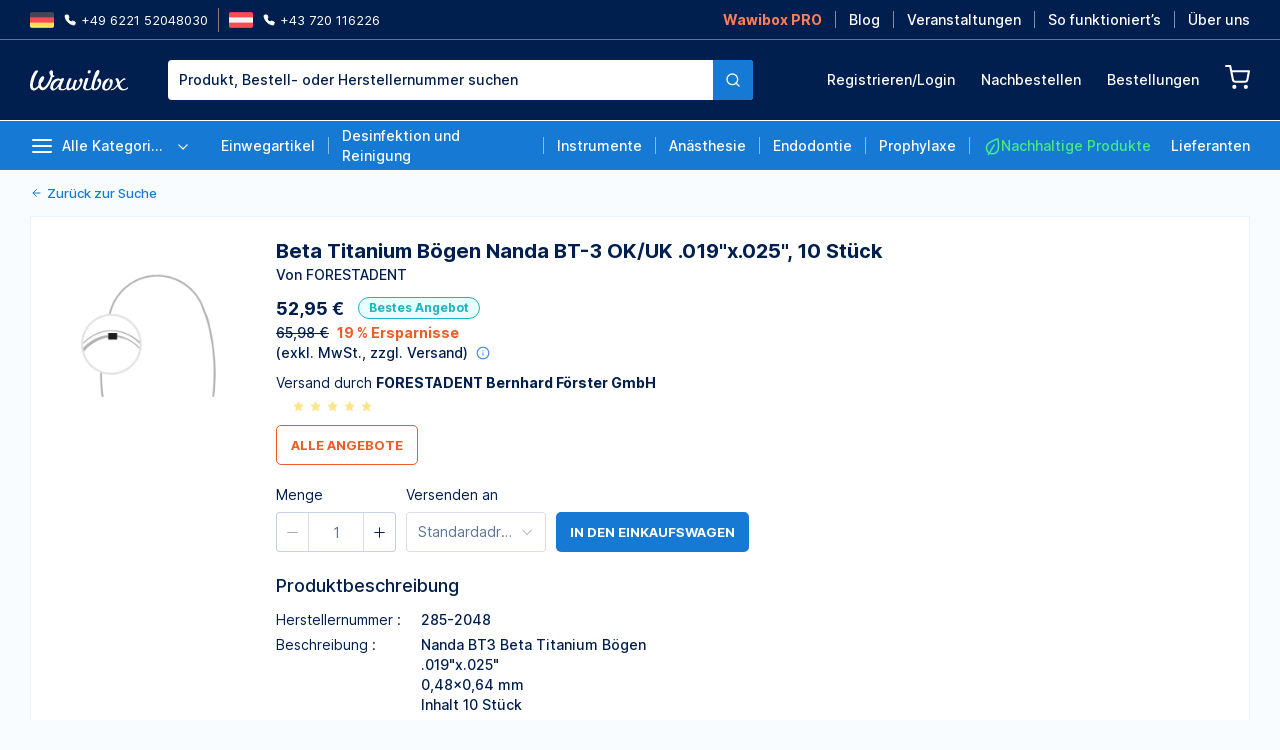

--- FILE ---
content_type: text/html;charset=utf-8
request_url: https://wawibox.de/preisvergleich/beta-titanium-boegen-nanda-bt-3-ok-uk-019-x-025-10-stueck
body_size: 54756
content:
<!DOCTYPE html><html  lang="en"><head><meta charset="utf-8">
<meta name="viewport" content="width=device-width, initial-scale=1">
<title>Beta Titanium Bögen Nanda BT-3 OK&#x2F;UK .019&quot;x.025&quot;, 10 Stück | Wawibox</title>
<style>*,::backdrop,:after,:before{--tw-border-spacing-x:0;--tw-border-spacing-y:0;--tw-translate-x:0;--tw-translate-y:0;--tw-rotate:0;--tw-skew-x:0;--tw-skew-y:0;--tw-scale-x:1;--tw-scale-y:1;--tw-pan-x: ;--tw-pan-y: ;--tw-pinch-zoom: ;--tw-scroll-snap-strictness:proximity;--tw-gradient-from-position: ;--tw-gradient-via-position: ;--tw-gradient-to-position: ;--tw-ordinal: ;--tw-slashed-zero: ;--tw-numeric-figure: ;--tw-numeric-spacing: ;--tw-numeric-fraction: ;--tw-ring-inset: ;--tw-ring-offset-width:0px;--tw-ring-offset-color:#fff;--tw-ring-color:#3b82f680;--tw-ring-offset-shadow:0 0 #0000;--tw-ring-shadow:0 0 #0000;--tw-shadow:0 0 #0000;--tw-shadow-colored:0 0 #0000;--tw-blur: ;--tw-brightness: ;--tw-contrast: ;--tw-grayscale: ;--tw-hue-rotate: ;--tw-invert: ;--tw-saturate: ;--tw-sepia: ;--tw-drop-shadow: ;--tw-backdrop-blur: ;--tw-backdrop-brightness: ;--tw-backdrop-contrast: ;--tw-backdrop-grayscale: ;--tw-backdrop-hue-rotate: ;--tw-backdrop-invert: ;--tw-backdrop-opacity: ;--tw-backdrop-saturate: ;--tw-backdrop-sepia: ;--tw-contain-size: ;--tw-contain-layout: ;--tw-contain-paint: ;--tw-contain-style: }/*! tailwindcss v3.4.12 | MIT License | https://tailwindcss.com*/*,:after,:before{border:0 solid;box-sizing:border-box}:after,:before{--tw-content:""}:host,html{line-height:1.5;-webkit-text-size-adjust:100%;font-family:ui-sans-serif,system-ui,sans-serif,Apple Color Emoji,Segoe UI Emoji,Segoe UI Symbol,Noto Color Emoji;font-feature-settings:normal;font-variation-settings:normal;-moz-tab-size:4;tab-size:4;-webkit-tap-highlight-color:transparent}body{line-height:inherit;margin:0}hr{border-top-width:1px;color:inherit;height:0}abbr:where([title]){-webkit-text-decoration:underline dotted;text-decoration:underline dotted}h1,h2,h3,h4,h5,h6{font-size:inherit;font-weight:inherit}a{color:inherit;text-decoration:inherit}b,strong{font-weight:bolder}code,kbd,pre,samp{font-family:ui-monospace,SFMono-Regular,Menlo,Monaco,Consolas,Liberation Mono,Courier New,monospace;font-feature-settings:normal;font-size:1em;font-variation-settings:normal}small{font-size:80%}sub,sup{font-size:75%;line-height:0;position:relative;vertical-align:initial}sub{bottom:-.25em}sup{top:-.5em}table{border-collapse:collapse;border-color:inherit;text-indent:0}button,input,optgroup,select,textarea{color:inherit;font-family:inherit;font-feature-settings:inherit;font-size:100%;font-variation-settings:inherit;font-weight:inherit;letter-spacing:inherit;line-height:inherit;margin:0;padding:0}button,select{text-transform:none}button,input:where([type=button]),input:where([type=reset]),input:where([type=submit]){-webkit-appearance:button;background-color:initial;background-image:none}:-moz-focusring{outline:auto}:-moz-ui-invalid{box-shadow:none}progress{vertical-align:initial}::-webkit-inner-spin-button,::-webkit-outer-spin-button{height:auto}[type=search]{-webkit-appearance:textfield;outline-offset:-2px}::-webkit-search-decoration{-webkit-appearance:none}::-webkit-file-upload-button{-webkit-appearance:button;font:inherit}summary{display:list-item}blockquote,dd,dl,figure,h1,h2,h3,h4,h5,h6,hr,p,pre{margin:0}fieldset{margin:0}fieldset,legend{padding:0}menu,ol,ul{list-style:none;margin:0;padding:0}dialog{padding:0}textarea{resize:vertical}input::placeholder,textarea::placeholder{color:#9ca3af;opacity:1}[role=button],button{cursor:pointer}:disabled{cursor:default}audio,canvas,embed,iframe,img,object,svg,video{display:block;vertical-align:middle}img,video{height:auto;max-width:100%}[hidden]{display:none}.container{width:100%}@media (min-width:450px){.container{max-width:450px}}@media (min-width:640px){.container{max-width:640px}}@media (min-width:768px){.container{max-width:768px}}@media (min-width:1024px){.container{max-width:1024px}}@media (min-width:1100px){.container{max-width:1100px}}@media (min-width:1280px){.container{max-width:1280px}}@media (min-width:1536px){.container{max-width:1536px}}.pointer-events-none{pointer-events:none}.\!visible{visibility:visible!important}.visible{visibility:visible}.invisible{visibility:hidden}.\!static{position:static!important}.static{position:static}.\!fixed{position:fixed!important}.fixed{position:fixed}.absolute{position:absolute}.relative{position:relative}.sticky{position:sticky}.\!left-1\/2{left:50%!important}.\!left-auto{left:auto!important}.\!right-0{right:0!important}.\!top-\[120px\]{top:120px!important}.\!top-\[170px\]{top:170px!important}.-bottom-25{bottom:-25px}.-bottom-\[60px\]{bottom:-60px}.-left-10{left:-10px}.-left-12{left:-12px}.-left-15{left:-15px}.-left-20{left:-20px}.-left-\[85px\]{left:-85px}.-right-32{right:-32px}.-right-40{right:-40px}.-right-7{right:-7px}.-right-9{right:-9px}.-right-\[76px\]{right:-76px}.-top-12{top:-12px}.-top-15{top:-15px}.-top-18{top:-18px}.-top-19{top:-19px}.-top-22{top:-22px}.-top-40{top:-40px}.-top-48{top:-48px}.-top-8{top:-8px}.bottom-0{bottom:0}.bottom-12{bottom:12px}.bottom-20{bottom:20px}.bottom-30{bottom:30px}.bottom-5{bottom:5px}.left-0{left:0}.left-1\/2{left:50%}.left-10{left:10px}.left-20{left:20px}.left-30{left:30px}.left-40{left:40px}.left-45{left:45px}.left-\[44\%\]{left:44%}.left-\[45\%\]{left:45%}.left-auto{left:auto}.right-0{right:0}.right-30{right:30px}.right-4{right:4px}.right-\[-350px\]{right:-350px}.right-\[20px\]{right:20px}.top-0{top:0}.top-1\/2{top:50%}.top-10{top:10px}.top-30{top:30px}.top-40{top:40px}.top-49{top:49px}.top-5{top:5px}.top-\[-1px\]{top:-1px}.top-\[120px\]{top:120px}.top-\[20px\]{top:20px}.top-\[25\%\]{top:25%}.top-\[40\%\]{top:40%}.top-\[50\%\]{top:50%}.top-full{top:100%}.z-10{z-index:10}.z-50{z-index:50}.z-\[2001\]{z-index:2001}.z-\[2002\]{z-index:2002}.z-\[2004\]{z-index:2004}.z-\[2100\]{z-index:2100}.z-\[2101\]{z-index:2101}.z-\[2\]{z-index:2}.z-\[8\]{z-index:8}.order-1{order:1}.col-span-2{grid-column:span 2/span 2}.row-span-2{grid-row:span 2/span 2}.m-0{margin:0}.\!mx-auto{margin-left:auto!important;margin-right:auto!important}.-mx-10{margin-left:-10px;margin-right:-10px}.-mx-20{margin-left:-20px;margin-right:-20px}.mx-10{margin-left:10px;margin-right:10px}.mx-15{margin-left:15px;margin-right:15px}.mx-4{margin-left:4px;margin-right:4px}.mx-5{margin-left:5px;margin-right:5px}.mx-8{margin-left:8px;margin-right:8px}.mx-\[70px\]{margin-left:70px;margin-right:70px}.mx-auto{margin-left:auto;margin-right:auto}.my-10{margin-bottom:10px;margin-top:10px}.my-15{margin-bottom:15px;margin-top:15px}.my-2{margin-bottom:2px;margin-top:2px}.my-20{margin-bottom:20px;margin-top:20px}.my-25{margin-bottom:25px;margin-top:25px}.my-3{margin-bottom:3px;margin-top:3px}.my-30{margin-bottom:30px;margin-top:30px}.my-5{margin-bottom:5px;margin-top:5px}.\!ml-40{margin-left:40px!important}.\!ml-auto{margin-left:auto!important}.\!mr-10{margin-right:10px!important}.\!mr-20{margin-right:20px!important}.\!mr-5{margin-right:5px!important}.\!mt-10{margin-top:10px!important}.\!mt-17{margin-top:17px!important}.\!mt-30{margin-top:30px!important}.\!mt-5{margin-top:5px!important}.\!mt-7{margin-top:7px!important}.-mb-1{margin-bottom:-1px}.-mb-10{margin-bottom:-10px}.-mb-13{margin-bottom:-13px}.-ml-2{margin-left:-2px}.-ml-20{margin-left:-20px}.-mr-30{margin-right:-30px}.-mr-\[70px\]{margin-right:-70px}.-mt-12{margin-top:-12px}.-mt-18{margin-top:-18px}.mb-0{margin-bottom:0}.mb-10{margin-bottom:10px}.mb-12{margin-bottom:12px}.mb-14{margin-bottom:14px}.mb-15{margin-bottom:15px}.mb-16{margin-bottom:16px}.mb-18{margin-bottom:18px}.mb-2{margin-bottom:2px}.mb-20{margin-bottom:20px}.mb-24{margin-bottom:24px}.mb-25{margin-bottom:25px}.mb-3{margin-bottom:3px}.mb-30{margin-bottom:30px}.mb-35{margin-bottom:35px}.mb-39{margin-bottom:39px}.mb-4{margin-bottom:4px}.mb-40{margin-bottom:40px}.mb-48{margin-bottom:48px}.mb-5{margin-bottom:5px}.mb-7{margin-bottom:7px}.mb-8{margin-bottom:8px}.mb-\[1\.5rem\]{margin-bottom:1.5rem}.ml-10{margin-left:10px}.ml-15{margin-left:15px}.ml-16{margin-left:16px}.ml-2{margin-left:2px}.ml-20{margin-left:20px}.ml-25{margin-left:25px}.ml-3{margin-left:3px}.ml-30{margin-left:30px}.ml-32{margin-left:32px}.ml-5{margin-left:5px}.ml-6{margin-left:6px}.ml-8{margin-left:8px}.ml-\[15\%\]{margin-left:15%}.ml-\[30px\]{margin-left:30px}.ml-auto{margin-left:auto}.mr-10{margin-right:10px}.mr-12{margin-right:12px}.mr-15{margin-right:15px}.mr-2{margin-right:2px}.mr-20{margin-right:20px}.mr-25{margin-right:25px}.mr-30{margin-right:30px}.mr-4{margin-right:4px}.mr-40{margin-right:40px}.mr-5{margin-right:5px}.mr-8{margin-right:8px}.mr-\[145px\]{margin-right:145px}.mr-\[80px\]{margin-right:80px}.mr-auto{margin-right:auto}.mt-0{margin-top:0}.mt-10{margin-top:10px}.mt-12{margin-top:12px}.mt-13{margin-top:13px}.mt-14{margin-top:14px}.mt-15{margin-top:15px}.mt-18{margin-top:18px}.mt-2{margin-top:2px}.mt-20{margin-top:20px}.mt-25{margin-top:25px}.mt-30{margin-top:30px}.mt-32{margin-top:32px}.mt-35{margin-top:35px}.mt-4{margin-top:4px}.mt-40{margin-top:40px}.mt-5{margin-top:5px}.mt-6{margin-top:6px}.mt-8{margin-top:8px}.mt-\[0\.5rem\]{margin-top:.5rem}.mt-\[40px\]{margin-top:40px}.mt-\[60px\]{margin-top:60px}.mt-\[75px\]{margin-top:75px}.mt-auto{margin-top:auto}.block{display:block}.inline-block{display:inline-block}.flex{display:flex}.\!inline-flex{display:inline-flex!important}.inline-flex{display:inline-flex}.grid{display:grid}.\!hidden{display:none!important}.hidden{display:none}.aspect-square{aspect-ratio:1/1}.size-18{height:18px;width:18px}.size-32{height:32px;width:32px}.\!h-30{height:30px!important}.\!h-32{height:32px!important}.\!h-50{height:50px!important}.\!h-\[100px\]{height:100px!important}.\!h-\[400px\]{height:400px!important}.\!h-auto{height:auto!important}.\!h-full{height:100%!important}.h-0{height:0}.h-1{height:1px}.h-10{height:10px}.h-12{height:12px}.h-13{height:13px}.h-14{height:14px}.h-16{height:16px}.h-17{height:17px}.h-18{height:18px}.h-20{height:20px}.h-21{height:21px}.h-22{height:22px}.h-23{height:23px}.h-25{height:25px}.h-26{height:26px}.h-28{height:28px}.h-30{height:30px}.h-32{height:32px}.h-34{height:34px}.h-35{height:35px}.h-40{height:40px}.h-44{height:44px}.h-48{height:48px}.h-5{height:5px}.h-50{height:50px}.h-8{height:8px}.h-9{height:9px}.h-\[100\%\]{height:100%}.h-\[100px\]{height:100px}.h-\[100vh\]{height:100vh}.h-\[105px\]{height:105px}.h-\[110px\]{height:110px}.h-\[116px\]{height:116px}.h-\[120px\]{height:120px}.h-\[130px\]{height:130px}.h-\[150px\]{height:150px}.h-\[15px\]{height:15px}.h-\[170px\]{height:170px}.h-\[182px\]{height:182px}.h-\[200px\]{height:200px}.h-\[220px\]{height:220px}.h-\[230px\]{height:230px}.h-\[240px\]{height:240px}.h-\[260px\]{height:260px}.h-\[300px\]{height:300px}.h-\[305px\]{height:305px}.h-\[327px\]{height:327px}.h-\[32px\]{height:32px}.h-\[340px\]{height:340px}.h-\[440px\]{height:440px}.h-\[445px\]{height:445px}.h-\[500px\]{height:500px}.h-\[50px\]{height:50px}.h-\[55px\]{height:55px}.h-\[60px\]{height:60px}.h-\[62px\]{height:62px}.h-\[63px\]{height:63px}.h-\[65px\]{height:65px}.h-\[70px\]{height:70px}.h-\[71px\]{height:71px}.h-\[75px\]{height:75px}.h-\[80px\]{height:80px}.h-\[80vh\]{height:80vh}.h-\[90px\]{height:90px}.h-\[94px\]{height:94px}.h-\[96px\]{height:96px}.h-fit{height:fit-content}.h-full{height:100%}.h-min{height:min-content}.max-h-0{max-height:0}.max-h-\[260px\]{max-height:260px}.max-h-\[400px\]{max-height:400px}.max-h-\[600px\]{max-height:600px}.max-h-\[80px\]{max-height:80px}.max-h-\[80vh\]{max-height:80vh}.max-h-full{max-height:100%}.max-h-min{max-height:min-content}.min-h-40{min-height:40px}.min-h-50{min-height:50px}.min-h-\[100px\]{min-height:100px}.min-h-\[120px\]{min-height:120px}.min-h-\[140px\]{min-height:140px}.min-h-\[150px\]{min-height:150px}.min-h-\[1px\]{min-height:1px}.min-h-\[200px\]{min-height:200px}.min-h-\[250px\]{min-height:250px}.min-h-\[25px\]{min-height:25px}.min-h-\[285px\]{min-height:285px}.min-h-\[300px\]{min-height:300px}.min-h-\[30px\]{min-height:30px}.min-h-\[32px\]{min-height:32px}.min-h-\[420px\]{min-height:420px}.min-h-\[48px\]{min-height:48px}.min-h-\[60px\]{min-height:60px}.min-h-\[70px\]{min-height:70px}.min-h-\[80px\]{min-height:80px}.min-h-\[90px\]{min-height:90px}.\!w-4\/5{width:80%!important}.\!w-\[170px\]{width:170px!important}.\!w-\[217px\]{width:217px!important}.\!w-full{width:100%!important}.w-1{width:1px}.w-1\/2{width:50%}.w-1\/3{width:33.333333%}.w-1\/4{width:25%}.w-1\/5{width:20%}.w-10{width:10px}.w-11{width:11px}.w-12{width:12px}.w-13{width:13px}.w-14{width:14px}.w-15{width:15px}.w-16{width:16px}.w-18{width:18px}.w-20{width:20px}.w-22{width:22px}.w-23{width:23px}.w-24{width:24px}.w-25{width:25px}.w-26{width:26px}.w-3\/4{width:75%}.w-30{width:30px}.w-32{width:32px}.w-34{width:34px}.w-4\/5{width:80%}.w-40{width:40px}.w-44{width:44px}.w-48{width:48px}.w-50{width:50px}.w-9{width:9px}.w-\[10\.3px\]{width:10.3px}.w-\[100\%\]{width:100%}.w-\[100px\]{width:100px}.w-\[116px\]{width:116px}.w-\[120px\]{width:120px}.w-\[140px\]{width:140px}.w-\[14px\]{width:14px}.w-\[150px\]{width:150px}.w-\[160px\]{width:160px}.w-\[162px\]{width:162px}.w-\[163px\]{width:163px}.w-\[168px\]{width:168px}.w-\[170px\]{width:170px}.w-\[175px\]{width:175px}.w-\[180px\]{width:180px}.w-\[200px\]{width:200px}.w-\[21\%\]{width:21%}.w-\[220px\]{width:220px}.w-\[232px\]{width:232px}.w-\[240px\]{width:240px}.w-\[250px\]{width:250px}.w-\[276px\]{width:276px}.w-\[280px\]{width:280px}.w-\[300px\]{width:300px}.w-\[305px\]{width:305px}.w-\[310px\]{width:310px}.w-\[32px\]{width:32px}.w-\[330px\]{width:330px}.w-\[340px\]{width:340px}.w-\[350px\]{width:350px}.w-\[380px\]{width:380px}.w-\[40\%\]{width:40%}.w-\[40px\]{width:40px}.w-\[44\%\]{width:44%}.w-\[455px\]{width:455px}.w-\[50px\]{width:50px}.w-\[60px\]{width:60px}.w-\[620px\]{width:620px}.w-\[62px\]{width:62px}.w-\[70\%\]{width:70%}.w-\[70px\]{width:70px}.w-\[8\.3px\]{width:8.3px}.w-\[80px\]{width:80px}.w-\[80vw\]{width:80vw}.w-\[880px\]{width:880px}.w-\[90\%\]{width:90%}.w-\[90px\]{width:90px}.w-\[94px\]{width:94px}.w-\[95\%\]{width:95%}.w-\[96px\]{width:96px}.w-\[calc\(100\%\+12px\)\]{width:calc(100% + 12px)}.w-\[calc\(100\%\+13px\)\]{width:calc(100% + 13px)}.w-\[calc\(100\%\+40px\)\]{width:calc(100% + 40px)}.w-auto{width:auto}.w-fit{width:fit-content}.w-full{width:100%}.w-max{width:max-content}.w-min{width:min-content}.\!min-w-\[60px\]{min-width:60px!important}.min-w-0{min-width:0}.min-w-\[100px\]{min-width:100px}.min-w-\[110px\]{min-width:110px}.min-w-\[150px\]{min-width:150px}.min-w-\[250px\]{min-width:250px}.min-w-\[265px\]{min-width:265px}.min-w-\[300px\]{min-width:300px}.min-w-\[40px\]{min-width:40px}.min-w-\[50px\]{min-width:50px}.min-w-\[60px\]{min-width:60px}.min-w-\[65px\]{min-width:65px}.min-w-\[80px\]{min-width:80px}.min-w-full{min-width:100%}.\!max-w-\[1400px\]{max-width:1400px!important}.\!max-w-\[150px\]{max-width:150px!important}.\!max-w-\[200px\]{max-width:200px!important}.\!max-w-\[260px\]{max-width:260px!important}.\!max-w-\[310px\]{max-width:310px!important}.\!max-w-\[315px\]{max-width:315px!important}.\!max-w-\[450px\]{max-width:450px!important}.\!max-w-full{max-width:100%!important}.max-w-\[1000px\]{max-width:1000px}.max-w-\[1160px\]{max-width:1160px}.max-w-\[120px\]{max-width:120px}.max-w-\[1270px\]{max-width:1270px}.max-w-\[1300px\]{max-width:1300px}.max-w-\[140px\]{max-width:140px}.max-w-\[1440px\]{max-width:1440px}.max-w-\[150px\]{max-width:150px}.max-w-\[200px\]{max-width:200px}.max-w-\[280px\]{max-width:280px}.max-w-\[300px\]{max-width:300px}.max-w-\[310px\]{max-width:310px}.max-w-\[315px\]{max-width:315px}.max-w-\[320px\]{max-width:320px}.max-w-\[340px\]{max-width:340px}.max-w-\[360px\]{max-width:360px}.max-w-\[400px\]{max-width:400px}.max-w-\[445px\]{max-width:445px}.max-w-\[480px\]{max-width:480px}.max-w-\[50\%\]{max-width:50%}.max-w-\[500px\]{max-width:500px}.max-w-\[600px\]{max-width:600px}.max-w-\[615px\]{max-width:615px}.max-w-\[700px\]{max-width:700px}.max-w-\[730px\]{max-width:730px}.max-w-\[765px\]{max-width:765px}.max-w-\[80\%\]{max-width:80%}.max-w-\[80px\]{max-width:80px}.max-w-\[940px\]{max-width:940px}.max-w-\[96px\]{max-width:96px}.max-w-fit{max-width:fit-content}.max-w-full{max-width:100%}.max-w-max{max-width:max-content}.max-w-none{max-width:none}.max-w-xs{max-width:20rem}.flex-1{flex:1 1 0%}.flex-auto{flex:1 1 auto}.flex-shrink{flex-shrink:1}.flex-shrink-0,.shrink-0{flex-shrink:0}.flex-grow{flex-grow:1}.flex-grow-0{flex-grow:0}.grow{flex-grow:1}.grow-0{flex-grow:0}.basis-0{flex-basis:0px}.basis-1{flex-basis:1px}.basis-\[100px\]{flex-basis:100px}.basis-\[185px\]{flex-basis:185px}.basis-\[200px\]{flex-basis:200px}.\!-translate-x-1\/2{--tw-translate-x:-50%!important}.\!-translate-x-1\/2,.\!translate-x-\[-100\%\]{transform:translate(var(--tw-translate-x),var(--tw-translate-y)) rotate(var(--tw-rotate)) skew(var(--tw-skew-x)) skewY(var(--tw-skew-y)) scaleX(var(--tw-scale-x)) scaleY(var(--tw-scale-y))!important}.\!translate-x-\[-100\%\]{--tw-translate-x:-100%!important}.-translate-x-1\/2,.-translate-x-\[50\%\]{--tw-translate-x:-50%}.-translate-x-1\/2,.-translate-x-\[500px\],.-translate-x-\[50\%\]{transform:translate(var(--tw-translate-x),var(--tw-translate-y)) rotate(var(--tw-rotate)) skew(var(--tw-skew-x)) skewY(var(--tw-skew-y)) scaleX(var(--tw-scale-x)) scaleY(var(--tw-scale-y))}.-translate-x-\[500px\]{--tw-translate-x:-500px}.-translate-y-\[150\%\]{--tw-translate-y:-150%}.-translate-y-\[150\%\],.-translate-y-\[50\%\]{transform:translate(var(--tw-translate-x),var(--tw-translate-y)) rotate(var(--tw-rotate)) skew(var(--tw-skew-x)) skewY(var(--tw-skew-y)) scaleX(var(--tw-scale-x)) scaleY(var(--tw-scale-y))}.-translate-y-\[50\%\]{--tw-translate-y:-50%}.translate-x-0{--tw-translate-x:0px}.translate-x-0,.translate-x-\[-50\%\]{transform:translate(var(--tw-translate-x),var(--tw-translate-y)) rotate(var(--tw-rotate)) skew(var(--tw-skew-x)) skewY(var(--tw-skew-y)) scaleX(var(--tw-scale-x)) scaleY(var(--tw-scale-y))}.translate-x-\[-50\%\]{--tw-translate-x:-50%}.translate-x-\[400px\]{--tw-translate-x:400px}.translate-x-\[400px\],.translate-y-0{transform:translate(var(--tw-translate-x),var(--tw-translate-y)) rotate(var(--tw-rotate)) skew(var(--tw-skew-x)) skewY(var(--tw-skew-y)) scaleX(var(--tw-scale-x)) scaleY(var(--tw-scale-y))}.translate-y-0{--tw-translate-y:0px}.translate-y-1\/2{--tw-translate-y:50%}.translate-y-1\/2,.translate-y-\[-50\%\]{transform:translate(var(--tw-translate-x),var(--tw-translate-y)) rotate(var(--tw-rotate)) skew(var(--tw-skew-x)) skewY(var(--tw-skew-y)) scaleX(var(--tw-scale-x)) scaleY(var(--tw-scale-y))}.translate-y-\[-50\%\]{--tw-translate-y:-50%}.-rotate-180{--tw-rotate:-180deg}.-rotate-180,.-rotate-90{transform:translate(var(--tw-translate-x),var(--tw-translate-y)) rotate(var(--tw-rotate)) skew(var(--tw-skew-x)) skewY(var(--tw-skew-y)) scaleX(var(--tw-scale-x)) scaleY(var(--tw-scale-y))}.-rotate-90{--tw-rotate:-90deg}.rotate-180{--tw-rotate:180deg}.rotate-180,.scale-\[125\%\]{transform:translate(var(--tw-translate-x),var(--tw-translate-y)) rotate(var(--tw-rotate)) skew(var(--tw-skew-x)) skewY(var(--tw-skew-y)) scaleX(var(--tw-scale-x)) scaleY(var(--tw-scale-y))}.scale-\[125\%\]{--tw-scale-x:125%;--tw-scale-y:125%}.scale-y-0{--tw-scale-y:0}.scale-y-0,.scale-y-100{transform:translate(var(--tw-translate-x),var(--tw-translate-y)) rotate(var(--tw-rotate)) skew(var(--tw-skew-x)) skewY(var(--tw-skew-y)) scaleX(var(--tw-scale-x)) scaleY(var(--tw-scale-y))}.scale-y-100{--tw-scale-y:1}.transform{transform:translate(var(--tw-translate-x),var(--tw-translate-y)) rotate(var(--tw-rotate)) skew(var(--tw-skew-x)) skewY(var(--tw-skew-y)) scaleX(var(--tw-scale-x)) scaleY(var(--tw-scale-y))}.\!cursor-not-allowed{cursor:not-allowed!important}.cursor-auto{cursor:auto}.cursor-default{cursor:default}.cursor-not-allowed{cursor:not-allowed}.cursor-pointer{cursor:pointer}.cursor-zoom-in{cursor:zoom-in}.resize{resize:both}.snap-x{scroll-snap-type:x var(--tw-scroll-snap-strictness)}.snap-y{scroll-snap-type:y var(--tw-scroll-snap-strictness)}.snap-mandatory{--tw-scroll-snap-strictness:mandatory}.snap-center{scroll-snap-align:center}.snap-always{scroll-snap-stop:always}.list-disc{list-style-type:disc}.list-none{list-style-type:none}.grid-flow-row-dense{grid-auto-flow:row dense}.grid-cols-1{grid-template-columns:repeat(1,minmax(0,1fr))}.grid-cols-4{grid-template-columns:repeat(4,minmax(0,1fr))}.grid-cols-\[1fr_minmax\(100px\,_min-content\)\]{grid-template-columns:1fr minmax(100px,min-content)}.flex-col{flex-direction:column}.flex-col-reverse{flex-direction:column-reverse}.flex-wrap{flex-wrap:wrap}.flex-nowrap{flex-wrap:nowrap}.content-start{align-content:flex-start}.items-start{align-items:flex-start}.items-end{align-items:flex-end}.items-center{align-items:center}.items-baseline{align-items:baseline}.items-stretch{align-items:stretch}.justify-start{justify-content:flex-start}.justify-end{justify-content:flex-end}.justify-center{justify-content:center}.justify-between{justify-content:space-between}.justify-around{justify-content:space-around}.justify-items-center{justify-items:center}.gap-10{gap:10px}.gap-15{gap:15px}.gap-20{gap:20px}.gap-3{gap:3px}.gap-30{gap:30px}.gap-35{gap:35px}.gap-40{gap:40px}.gap-5{gap:5px}.gap-8{gap:8px}.gap-x-10{column-gap:10px}.gap-x-12{column-gap:12px}.gap-x-15{column-gap:15px}.gap-x-20{column-gap:20px}.gap-x-30{column-gap:30px}.gap-x-5{column-gap:5px}.gap-x-50{column-gap:50px}.gap-x-8{column-gap:8px}.gap-y-10{row-gap:10px}.gap-y-20{row-gap:20px}.gap-y-5{row-gap:5px}.space-x-10>:not([hidden])~:not([hidden]){--tw-space-x-reverse:0;margin-left:calc(10px*(1 - var(--tw-space-x-reverse)));margin-right:calc(10px*var(--tw-space-x-reverse))}.space-x-20>:not([hidden])~:not([hidden]){--tw-space-x-reverse:0;margin-left:calc(20px*(1 - var(--tw-space-x-reverse)));margin-right:calc(20px*var(--tw-space-x-reverse))}.space-x-3>:not([hidden])~:not([hidden]){--tw-space-x-reverse:0;margin-left:calc(3px*(1 - var(--tw-space-x-reverse)));margin-right:calc(3px*var(--tw-space-x-reverse))}.space-x-5>:not([hidden])~:not([hidden]){--tw-space-x-reverse:0;margin-left:calc(5px*(1 - var(--tw-space-x-reverse)));margin-right:calc(5px*var(--tw-space-x-reverse))}.space-x-8>:not([hidden])~:not([hidden]){--tw-space-x-reverse:0;margin-left:calc(8px*(1 - var(--tw-space-x-reverse)));margin-right:calc(8px*var(--tw-space-x-reverse))}.space-y-10>:not([hidden])~:not([hidden]){--tw-space-y-reverse:0;margin-bottom:calc(10px*var(--tw-space-y-reverse));margin-top:calc(10px*(1 - var(--tw-space-y-reverse)))}.space-y-14>:not([hidden])~:not([hidden]){--tw-space-y-reverse:0;margin-bottom:calc(14px*var(--tw-space-y-reverse));margin-top:calc(14px*(1 - var(--tw-space-y-reverse)))}.space-y-15>:not([hidden])~:not([hidden]){--tw-space-y-reverse:0;margin-bottom:calc(15px*var(--tw-space-y-reverse));margin-top:calc(15px*(1 - var(--tw-space-y-reverse)))}.space-y-18>:not([hidden])~:not([hidden]){--tw-space-y-reverse:0;margin-bottom:calc(18px*var(--tw-space-y-reverse));margin-top:calc(18px*(1 - var(--tw-space-y-reverse)))}.space-y-2>:not([hidden])~:not([hidden]){--tw-space-y-reverse:0;margin-bottom:calc(2px*var(--tw-space-y-reverse));margin-top:calc(2px*(1 - var(--tw-space-y-reverse)))}.space-y-20>:not([hidden])~:not([hidden]){--tw-space-y-reverse:0;margin-bottom:calc(20px*var(--tw-space-y-reverse));margin-top:calc(20px*(1 - var(--tw-space-y-reverse)))}.space-y-25>:not([hidden])~:not([hidden]){--tw-space-y-reverse:0;margin-bottom:calc(25px*var(--tw-space-y-reverse));margin-top:calc(25px*(1 - var(--tw-space-y-reverse)))}.space-y-3>:not([hidden])~:not([hidden]){--tw-space-y-reverse:0;margin-bottom:calc(3px*var(--tw-space-y-reverse));margin-top:calc(3px*(1 - var(--tw-space-y-reverse)))}.space-y-30>:not([hidden])~:not([hidden]){--tw-space-y-reverse:0;margin-bottom:calc(30px*var(--tw-space-y-reverse));margin-top:calc(30px*(1 - var(--tw-space-y-reverse)))}.space-y-5>:not([hidden])~:not([hidden]){--tw-space-y-reverse:0;margin-bottom:calc(5px*var(--tw-space-y-reverse));margin-top:calc(5px*(1 - var(--tw-space-y-reverse)))}.space-y-8>:not([hidden])~:not([hidden]){--tw-space-y-reverse:0;margin-bottom:calc(8px*var(--tw-space-y-reverse));margin-top:calc(8px*(1 - var(--tw-space-y-reverse)))}.space-y-\[35px\]>:not([hidden])~:not([hidden]){--tw-space-y-reverse:0;margin-bottom:calc(35px*var(--tw-space-y-reverse));margin-top:calc(35px*(1 - var(--tw-space-y-reverse)))}.divide-x-\[1px\]>:not([hidden])~:not([hidden]),.divide-x>:not([hidden])~:not([hidden]){--tw-divide-x-reverse:0;border-left-width:calc(1px*(1 - var(--tw-divide-x-reverse)));border-right-width:calc(1px*var(--tw-divide-x-reverse))}.divide-cold-shoulder>:not([hidden])~:not([hidden]){border-color:var(--color-cold-shoulder)}.divide-light-gray>:not([hidden])~:not([hidden]){--tw-divide-opacity:1;border-color:rgb(130 130 130/var(--tw-divide-opacity))}.self-end{align-self:flex-end}.self-stretch{align-self:stretch}.overflow-hidden{overflow:hidden}.\!overflow-visible{overflow:visible!important}.overflow-x-auto{overflow-x:auto}.overflow-y-auto{overflow-y:auto}.overflow-y-hidden{overflow-y:hidden}.overflow-x-scroll{overflow-x:scroll}.overflow-y-scroll{overflow-y:scroll}.truncate{overflow:hidden;text-overflow:ellipsis}.truncate,.whitespace-nowrap{white-space:nowrap}.whitespace-pre{white-space:pre}.\!whitespace-pre-line{white-space:pre-line!important}.whitespace-pre-line{white-space:pre-line}.whitespace-break-spaces{white-space:break-spaces}.break-normal{overflow-wrap:normal;word-break:normal}.break-words{overflow-wrap:break-word}.break-keep{word-break:keep-all}.\!rounded-\[1\.25rem\]{border-radius:1.25rem!important}.\!rounded-\[5px\]{border-radius:5px!important}.\!rounded-none{border-radius:0!important}.rounded{border-radius:.25rem}.rounded-2xl{border-radius:1rem}.rounded-\[20px\]{border-radius:20px}.rounded-\[3px\]{border-radius:3px}.rounded-\[5px\]{border-radius:5px}.rounded-full{border-radius:9999px}.rounded-lg{border-radius:.5rem}.rounded-md{border-radius:.375rem}.rounded-sm{border-radius:.125rem}.\!rounded-l-none{border-bottom-left-radius:0!important;border-top-left-radius:0!important}.\!rounded-r-\[3px\]{border-bottom-right-radius:3px!important;border-top-right-radius:3px!important}.rounded-b-md{border-bottom-left-radius:.375rem;border-bottom-right-radius:.375rem}.rounded-t-md{border-top-left-radius:.375rem;border-top-right-radius:.375rem}.\!border-0{border-width:0!important}.border{border-width:1px}.border-0{border-width:0}.border-2{border-width:2px}.border-\[1\.5px\]{border-width:1.5px}.border-y{border-bottom-width:1px;border-top-width:1px}.\!border-b-0{border-bottom-width:0!important}.\!border-t-0{border-top-width:0!important}.border-b{border-bottom-width:1px}.border-b-0{border-bottom-width:0}.border-l{border-left-width:1px}.border-l-\[40px\]{border-left-width:40px}.border-t{border-top-width:1px}.border-t-0{border-top-width:0}.border-t-\[40px\]{border-top-width:40px}.\!border-solid{border-style:solid!important}.border-dashed{border-style:dashed}.border-none{border-style:none}.\!border-\[\#20B2F1\]{--tw-border-opacity:1!important;border-color:rgb(32 178 241/var(--tw-border-opacity))!important}.\!border-blue-sky{--tw-border-opacity:1!important;border-color:rgb(151 190 241/var(--tw-border-opacity))!important}.\!border-cold-shoulder{border-color:var(--color-cold-shoulder)!important}.\!border-welsh-onion{--tw-border-opacity:1!important;border-color:rgb(28 182 108/var(--tw-border-opacity))!important}.border-\[\#20B2F1\]{--tw-border-opacity:1;border-color:rgb(32 178 241/var(--tw-border-opacity))}.border-\[\#D6E6F5\]{--tw-border-opacity:1;border-color:rgb(214 230 245/var(--tw-border-opacity))}.border-\[\#ebeef5\]{--tw-border-opacity:1;border-color:rgb(235 238 245/var(--tw-border-opacity))}.border-blue-cornflower-2{--tw-border-opacity:1;border-color:rgb(173 209 236/var(--tw-border-opacity))}.border-blue-dodger-2{--tw-border-opacity:1;border-color:rgb(58 160 253/var(--tw-border-opacity))}.border-blue-pelorous3\/\[\.3\]{border-color:#26abbd4d}.border-blue-powder{--tw-border-opacity:1;border-color:rgb(179 196 225/var(--tw-border-opacity))}.border-blue-royal{--tw-border-opacity:1;border-color:rgb(53 97 166/var(--tw-border-opacity))}.border-blue-sky{--tw-border-opacity:1;border-color:rgb(151 190 241/var(--tw-border-opacity))}.border-buff-orange{--tw-border-opacity:1;border-color:rgb(255 187 124/var(--tw-border-opacity))}.border-cold-shoulder{border-color:var(--color-cold-shoulder)}.border-cornflower{--tw-border-opacity:1;border-color:rgb(138 188 233/var(--tw-border-opacity))}.border-cornflower-blue{--tw-border-opacity:1;border-color:rgb(237 244 252/var(--tw-border-opacity))}.border-dark-green{--tw-border-opacity:1;border-color:rgb(22 171 99/var(--tw-border-opacity))}.border-green-pea{--tw-border-opacity:1;border-color:rgb(28 182 108/var(--tw-border-opacity))}.border-orange-apricot{--tw-border-opacity:1;border-color:rgb(244 115 80/var(--tw-border-opacity))}.border-peach{--tw-border-opacity:1;border-color:rgb(254 205 160/var(--tw-border-opacity))}.border-peach-2{--tw-border-opacity:1;border-color:rgb(253 205 161/var(--tw-border-opacity))}.border-placebo-blue{--tw-border-opacity:1;border-color:rgb(235 242 251/var(--tw-border-opacity))}.border-primary{border-color:var(--color-primary)}.border-secondary{border-color:var(--color-secondary)}.border-vile-green{--tw-border-opacity:1;border-color:rgb(143 206 176/var(--tw-border-opacity))}.border-waikawa-grey{border-color:var(--color-waikawa-grey)}.border-welsh-onion{--tw-border-opacity:1;border-color:rgb(28 182 108/var(--tw-border-opacity))}.border-white{--tw-border-opacity:1;border-color:rgb(255 255 255/var(--tw-border-opacity))}.border-white-smoke{--tw-border-opacity:1;border-color:rgb(238 238 238/var(--tw-border-opacity))}.border-b-cold-shoulder{border-bottom-color:var(--color-cold-shoulder)}.border-b-placebo-blue{--tw-border-opacity:1;border-bottom-color:rgb(235 242 251/var(--tw-border-opacity))}.border-l-transparent{border-left-color:#0000}.border-t-cold-shoulder{border-top-color:var(--color-cold-shoulder)}.border-t-pale-aqua{border-top-color:var(--color-pale-aqua)}.\!bg-heart-ice{--tw-bg-opacity:1!important;background-color:rgb(249 252 255/var(--tw-bg-opacity))!important}.\!bg-mint-cream{--tw-bg-opacity:1!important;background-color:rgb(232 251 242/var(--tw-bg-opacity))!important}.\!bg-primary{background-color:var(--color-primary)!important}.\!bg-transparent{background-color:initial!important}.\!bg-welsh-onion\/\[\.7\]{background-color:#1cb66cb3!important}.bg-\[\#001E4E\]\/80{background-color:#001e4ecc}.bg-\[\#20404A\]{--tw-bg-opacity:1;background-color:rgb(32 64 74/var(--tw-bg-opacity))}.bg-\[\#51c0d3\]{--tw-bg-opacity:1;background-color:rgb(81 192 211/var(--tw-bg-opacity))}.bg-\[\#F4F6F9\]{--tw-bg-opacity:1;background-color:rgb(244 246 249/var(--tw-bg-opacity))}.bg-\[\#FFCC68\]{--tw-bg-opacity:1;background-color:rgb(255 204 104/var(--tw-bg-opacity))}.bg-\[\#ededed\]{--tw-bg-opacity:1;background-color:rgb(237 237 237/var(--tw-bg-opacity))}.bg-\[black\]{--tw-bg-opacity:1;background-color:rgb(0 0 0/var(--tw-bg-opacity))}.bg-alice-3-blue{--tw-bg-opacity:1;background-color:rgb(237 249 255/var(--tw-bg-opacity))}.bg-alice-blue{--tw-bg-opacity:1;background-color:rgb(234 243 251/var(--tw-bg-opacity))}.bg-alice-blue-glare{--tw-bg-opacity:1;background-color:rgb(250 252 255/var(--tw-bg-opacity))}.bg-alice-gray{--tw-bg-opacity:1;background-color:rgb(236 243 254/var(--tw-bg-opacity))}.bg-alice2-blue{--tw-bg-opacity:1;background-color:rgb(237 248 255/var(--tw-bg-opacity))}.bg-arrows{background-color:#1f2d3d1c}.bg-blue-cobalt{--tw-bg-opacity:1;background-color:rgb(4 91 170/var(--tw-bg-opacity))}.bg-blue-cornflower{--tw-bg-opacity:1;background-color:rgb(173 213 250/var(--tw-bg-opacity))}.bg-blue-dodger{--tw-bg-opacity:1;background-color:rgb(58 160 253/var(--tw-bg-opacity))}.bg-blue-slate{--tw-bg-opacity:1;background-color:rgb(97 105 218/var(--tw-bg-opacity))}.bg-club-blue{--tw-bg-opacity:1;background-color:rgb(8 29 75/var(--tw-bg-opacity))}.bg-cold-shoulder{background-color:var(--color-cold-shoulder)}.bg-coral{--tw-bg-opacity:1;background-color:rgb(255 127 86/var(--tw-bg-opacity))}.bg-cosmic-latte{--tw-bg-opacity:1;background-color:rgb(255 248 232/var(--tw-bg-opacity))}.bg-dark-green{--tw-bg-opacity:1;background-color:rgb(22 171 99/var(--tw-bg-opacity))}.bg-floral-white{--tw-bg-opacity:1;background-color:rgb(255 253 247/var(--tw-bg-opacity))}.bg-floral-white-2{--tw-bg-opacity:1;background-color:rgb(255 253 246/var(--tw-bg-opacity))}.bg-glare-cyan{--tw-bg-opacity:1;background-color:rgb(231 254 255/var(--tw-bg-opacity))}.bg-green-bright{--tw-bg-opacity:1;background-color:rgb(249 254 252/var(--tw-bg-opacity))}.bg-green-lily{--tw-bg-opacity:1;background-color:rgb(231 247 239/var(--tw-bg-opacity))}.bg-grey-500{background-color:var(--color-grey-500)}.bg-grey-smoke{--tw-bg-opacity:1;background-color:rgb(240 255 248/var(--tw-bg-opacity))}.bg-heart-ice{--tw-bg-opacity:1;background-color:rgb(249 252 255/var(--tw-bg-opacity))}.bg-jungle-green{--tw-bg-opacity:1;background-color:rgb(63 192 138/var(--tw-bg-opacity))}.bg-mint{--tw-bg-opacity:1;background-color:rgb(237 254 246/var(--tw-bg-opacity))}.bg-mint-cream{--tw-bg-opacity:1;background-color:rgb(232 251 242/var(--tw-bg-opacity))}.bg-mint-cream2{--tw-bg-opacity:1;background-color:rgb(242 255 249/var(--tw-bg-opacity))}.bg-orange-oasis{--tw-bg-opacity:1;background-color:rgb(255 243 199/var(--tw-bg-opacity))}.bg-placebo-blue{--tw-bg-opacity:1;background-color:rgb(235 242 251/var(--tw-bg-opacity))}.bg-primary{background-color:var(--color-primary)}.bg-secondary{background-color:var(--color-secondary)}.bg-transparent{background-color:initial}.bg-twilight-blue{--tw-bg-opacity:1;background-color:rgb(240 251 255/var(--tw-bg-opacity))}.bg-welsh-onion{--tw-bg-opacity:1;background-color:rgb(28 182 108/var(--tw-bg-opacity))}.bg-white{--tw-bg-opacity:1;background-color:rgb(255 255 255/var(--tw-bg-opacity))}.bg-yellow{--tw-bg-opacity:1;background-color:rgb(244 186 64/var(--tw-bg-opacity))}.bg-yellow-light100{--tw-bg-opacity:1;background-color:rgb(255 252 246/var(--tw-bg-opacity))}.\!bg-opacity-50{--tw-bg-opacity:.5!important}.bg-opacity-0{--tw-bg-opacity:0}.bg-opacity-20{--tw-bg-opacity:.2}.bg-gradient-to-l{background-image:linear-gradient(to left,var(--tw-gradient-stops))}.from-green-bermuda{--tw-gradient-from:#81e2b9 var(--tw-gradient-from-position);--tw-gradient-to:#81e2b900 var(--tw-gradient-to-position);--tw-gradient-stops:var(--tw-gradient-from),var(--tw-gradient-to)}.bg-contain{background-size:contain}.bg-cover{background-size:cover}.bg-center{background-position:50%}.bg-no-repeat{background-repeat:no-repeat}.fill-dark-red{fill:#f44336}.fill-none{fill:none}.fill-red-coral{fill:#f98686}.fill-salomie{fill:var(--color-salomie)}.fill-white{fill:#fff}.fill-yellow-star{fill:#e7e7e7}.stroke-dark-red{stroke:#f44336}.stroke-green-jade2{stroke:#13b065}.stroke-secondary{stroke:var(--color-secondary)}.stroke-1{stroke-width:1}.stroke-\[3px\]{stroke-width:3px}.stroke-\[50\]{stroke-width:50}.object-contain{object-fit:contain}.\!object-cover{object-fit:cover!important}.object-cover{object-fit:cover}.\!p-0{padding:0!important}.\!p-10{padding:10px!important}.p-0{padding:0}.p-10{padding:10px}.p-15{padding:15px}.p-16{padding:16px}.p-18{padding:18px}.p-20{padding:20px}.p-25{padding:25px}.p-3{padding:3px}.p-30{padding:30px}.p-5{padding:5px}.p-7{padding:7px}.\!px-10{padding-left:10px!important;padding-right:10px!important}.\!px-25{padding-left:25px!important;padding-right:25px!important}.\!px-30{padding-left:30px!important;padding-right:30px!important}.\!py-15{padding-bottom:15px!important;padding-top:15px!important}.\!py-3{padding-bottom:3px!important;padding-top:3px!important}.px-0{padding-left:0;padding-right:0}.px-10{padding-left:10px;padding-right:10px}.px-12{padding-left:12px;padding-right:12px}.px-15{padding-left:15px;padding-right:15px}.px-18{padding-left:18px;padding-right:18px}.px-20{padding-left:20px;padding-right:20px}.px-23{padding-left:23px;padding-right:23px}.px-30{padding-left:30px;padding-right:30px}.px-40{padding-left:40px;padding-right:40px}.px-5{padding-left:5px;padding-right:5px}.px-50{padding-left:50px;padding-right:50px}.px-6{padding-left:6px;padding-right:6px}.px-8{padding-left:8px;padding-right:8px}.py-10{padding-bottom:10px;padding-top:10px}.py-12{padding-bottom:12px;padding-top:12px}.py-13{padding-bottom:13px;padding-top:13px}.py-15{padding-bottom:15px;padding-top:15px}.py-18{padding-bottom:18px;padding-top:18px}.py-20{padding-bottom:20px;padding-top:20px}.py-25{padding-bottom:25px;padding-top:25px}.py-3{padding-bottom:3px;padding-top:3px}.py-30{padding-bottom:30px;padding-top:30px}.py-35{padding-bottom:35px;padding-top:35px}.py-40{padding-bottom:40px;padding-top:40px}.py-5{padding-bottom:5px;padding-top:5px}.py-6{padding-bottom:6px;padding-top:6px}.py-7{padding-bottom:7px;padding-top:7px}.py-\[60px\]{padding-bottom:60px;padding-top:60px}.\!pb-25{padding-bottom:25px!important}.\!pb-40{padding-bottom:40px!important}.\!pl-30{padding-left:30px!important}.\!pr-0{padding-right:0!important}.\!pr-10{padding-right:10px!important}.\!pt-0{padding-top:0!important}.\!pt-13{padding-top:13px!important}.\!pt-30{padding-top:30px!important}.pb-1{padding-bottom:1px}.pb-10{padding-bottom:10px}.pb-15{padding-bottom:15px}.pb-20{padding-bottom:20px}.pb-22{padding-bottom:22px}.pb-27{padding-bottom:27px}.pb-3{padding-bottom:3px}.pb-30{padding-bottom:30px}.pb-35{padding-bottom:35px}.pb-40{padding-bottom:40px}.pb-45{padding-bottom:45px}.pb-5{padding-bottom:5px}.pb-50{padding-bottom:50px}.pb-\[100px\]{padding-bottom:100px}.pb-\[140px\]{padding-bottom:140px}.pb-\[60px\]{padding-bottom:60px}.pb-\[76px\]{padding-bottom:76px}.pl-10{padding-left:10px}.pl-13{padding-left:13px}.pl-15{padding-left:15px}.pl-2{padding-left:2px}.pl-20{padding-left:20px}.pl-25{padding-left:25px}.pl-3{padding-left:3px}.pl-30{padding-left:30px}.pl-35{padding-left:35px}.pl-5{padding-left:5px}.pl-\[35px\]{padding-left:35px}.pl-\[80px\]{padding-left:80px}.pr-10{padding-right:10px}.pr-20{padding-right:20px}.pr-25{padding-right:25px}.pr-30{padding-right:30px}.pr-40{padding-right:40px}.pr-5{padding-right:5px}.pr-7{padding-right:7px}.pr-\[35px\]{padding-right:35px}.pr-\[60px\]{padding-right:60px}.pt-0{padding-top:0}.pt-10{padding-top:10px}.pt-15{padding-top:15px}.pt-16{padding-top:16px}.pt-18{padding-top:18px}.pt-2{padding-top:2px}.pt-20{padding-top:20px}.pt-25{padding-top:25px}.pt-3{padding-top:3px}.pt-30{padding-top:30px}.pt-35{padding-top:35px}.pt-40{padding-top:40px}.pt-45{padding-top:45px}.pt-5{padding-top:5px}.pt-50{padding-top:50px}.pt-6{padding-top:6px}.pt-\[100px\]{padding-top:100px}.pt-\[80px\]{padding-top:80px}.\!text-left{text-align:left!important}.text-left{text-align:left}.\!text-center{text-align:center!important}.text-center{text-align:center}.\!text-right{text-align:right!important}.text-right{text-align:right}.text-end{text-align:end}.indent-\[1rem\]{text-indent:1rem}.align-middle{vertical-align:middle}.align-sub{vertical-align:sub}.\!font-main{font-family:Inter,sans-serif!important}.\!text-base{font-size:1rem!important;line-height:normal!important}.\!text-lg{font-size:1.125rem!important;line-height:1.75rem!important}.\!text-sm{font-size:.875rem!important;line-height:1.25rem!important}.\!text-xs{font-size:.75rem!important;line-height:1rem!important}.text-2xl{font-size:1.5rem;line-height:2rem}.text-2xl-1{font-size:1.75rem}.text-3xl-1{font-size:2rem;line-height:1.2}.text-4xl{font-size:2.25rem;line-height:2.5rem}.text-\[0\.688rem\]{font-size:.688rem}.text-\[150px\]{font-size:150px}.text-\[18px\]{font-size:18px}.text-\[22px\]{font-size:22px}.text-\[24px\]{font-size:24px}.text-\[26px\]{font-size:26px}.text-\[2rem\]{font-size:2rem}.text-\[32px\]{font-size:32px}.text-\[40px\]{font-size:40px}.text-base{font-size:1rem;line-height:normal}.text-lg{font-size:1.125rem;line-height:1.75rem}.text-sm{font-size:.875rem;line-height:1.25rem}.text-sm-1{font-size:.8125rem}.text-xl{font-size:1.25rem;line-height:1.75rem}.text-xs{font-size:.75rem;line-height:1rem}.text-xs-1{font-size:.625rem}.text-xs-2{font-size:.5rem}.\!font-black{font-weight:900!important}.\!font-bold{font-weight:700!important}.\!font-extrabold{font-weight:800!important}.\!font-medium{font-weight:500!important}.\!font-normal{font-weight:400!important}.\!font-semibold{font-weight:600!important}.font-black{font-weight:900}.font-bold{font-weight:700}.font-medium{font-weight:500}.font-normal{font-weight:400}.font-semibold{font-weight:600}.uppercase{text-transform:uppercase}.lowercase{text-transform:lowercase}.capitalize{text-transform:capitalize}.\!normal-case{text-transform:none!important}.italic{font-style:italic}.\!leading-tight{line-height:1.25!important}.leading-4{line-height:1rem}.leading-5{line-height:1.25rem}.leading-6{line-height:1.5rem}.leading-7{line-height:1.75rem}.leading-\[1\.625rem\]{line-height:1.625rem}.leading-\[169\%\]{line-height:169%}.leading-\[17px\]{line-height:17px}.leading-\[18\.5px\]{line-height:18.5px}.leading-\[18px\]{line-height:18px}.leading-\[193\%\]{line-height:193%}.leading-\[195\%\]{line-height:195%}.leading-\[1\]{line-height:1}.leading-\[2\.5rem\]{line-height:2.5rem}.leading-\[21px\]{line-height:21px}.leading-\[22px\]{line-height:22px}.leading-\[23px\]{line-height:23px}.leading-\[24px\]{line-height:24px}.leading-\[28px\]{line-height:28px}.leading-\[30px\]{line-height:30px}.leading-\[35px\]{line-height:35px}.leading-\[40px\]{line-height:40px}.leading-\[50px\]{line-height:50px}.leading-\[71px\]{line-height:71px}.leading-loose{line-height:2}.leading-none{line-height:1}.leading-normal{line-height:1.5}.leading-snug{line-height:1.375}.leading-tight{line-height:1.25}.tracking-wider{letter-spacing:.05em}.\!text-light-gray{--tw-text-opacity:1!important;color:rgb(130 130 130/var(--tw-text-opacity))!important}.\!text-out-of-blue{--tw-text-opacity:1!important;color:rgb(29 149 237/var(--tw-text-opacity))!important}.\!text-primary{color:var(--color-primary)!important}.\!text-secondary{color:var(--color-secondary)!important}.\!text-white{--tw-text-opacity:1!important;color:rgb(255 255 255/var(--tw-text-opacity))!important}.text-\[\#1679D3\]{--tw-text-opacity:1;color:rgb(22 121 211/var(--tw-text-opacity))}.text-\[\#16AB63\]{--tw-text-opacity:1;color:rgb(22 171 99/var(--tw-text-opacity))}.text-\[\#1AB36A\]{--tw-text-opacity:1;color:rgb(26 179 106/var(--tw-text-opacity))}.text-\[\#20404A\]{--tw-text-opacity:1;color:rgb(32 64 74/var(--tw-text-opacity))}.text-\[\#37bbe1\]{--tw-text-opacity:1;color:rgb(55 187 225/var(--tw-text-opacity))}.text-\[\#7885A7\]{--tw-text-opacity:1;color:rgb(120 133 167/var(--tw-text-opacity))}.text-blue-dodger-2{--tw-text-opacity:1;color:rgb(58 160 253/var(--tw-text-opacity))}.text-blue-jordy{--tw-text-opacity:1;color:rgb(132 178 220/var(--tw-text-opacity))}.text-blue-pelorous2{--tw-text-opacity:1;color:rgb(22 153 171/var(--tw-text-opacity))}.text-blue-royal{--tw-text-opacity:1;color:rgb(53 97 166/var(--tw-text-opacity))}.text-bright-star{--tw-text-opacity:1;color:rgb(221 225 229/var(--tw-text-opacity))}.text-chocolate{--tw-text-opacity:1;color:rgb(198 106 21/var(--tw-text-opacity))}.text-coral{--tw-text-opacity:1;color:rgb(255 127 86/var(--tw-text-opacity))}.text-cyan-blue{--tw-text-opacity:1;color:rgb(147 163 190/var(--tw-text-opacity))}.text-dark-green{--tw-text-opacity:1;color:rgb(22 171 99/var(--tw-text-opacity))}.text-dark-grey{--tw-text-opacity:1;color:rgb(51 51 51/var(--tw-text-opacity))}.text-dark-sky-blue{--tw-text-opacity:1;color:rgb(64 136 244/var(--tw-text-opacity))}.text-default-green{--tw-text-opacity:1;color:rgb(25 172 57/var(--tw-text-opacity))}.text-eucalyptus{--tw-text-opacity:1;color:rgb(70 235 132/var(--tw-text-opacity))}.text-flower-blue{--tw-text-opacity:1;color:rgb(112 137 177/var(--tw-text-opacity))}.text-green-jade{--tw-text-opacity:1;color:rgb(12 184 112/var(--tw-text-opacity))}.text-green-jade2{--tw-text-opacity:1;color:rgb(19 176 101/var(--tw-text-opacity))}.text-green-leaf{--tw-text-opacity:1;color:rgb(19 158 91/var(--tw-text-opacity))}.text-green-pea{--tw-text-opacity:1;color:rgb(28 182 108/var(--tw-text-opacity))}.text-light-coral{--tw-text-opacity:1;color:rgb(253 133 133/var(--tw-text-opacity))}.text-light-gray{--tw-text-opacity:1;color:rgb(130 130 130/var(--tw-text-opacity))}.text-orange-crusta{--tw-text-opacity:1;color:rgb(250 139 92/var(--tw-text-opacity))}.text-orange-pumpkin{--tw-text-opacity:1;color:rgb(248 129 20/var(--tw-text-opacity))}.text-orange-sienna{--tw-text-opacity:1;color:rgb(235 123 75/var(--tw-text-opacity))}.text-orange-sunset{--tw-text-opacity:1;color:rgb(239 81 81/var(--tw-text-opacity))}.text-orange-tangerine{--tw-text-opacity:1;color:rgb(255 162 22/var(--tw-text-opacity))}.text-out-of-blue{--tw-text-opacity:1;color:rgb(29 149 237/var(--tw-text-opacity))}.text-periwinkle{--tw-text-opacity:1;color:rgb(194 210 229/var(--tw-text-opacity))}.text-primary{color:var(--color-primary)}.text-red-coral{--tw-text-opacity:1;color:rgb(249 134 134/var(--tw-text-opacity))}.text-red-geraldine{--tw-text-opacity:1;color:rgb(235 109 109/var(--tw-text-opacity))}.text-salomie{color:var(--color-salomie)}.text-secondary{color:var(--color-secondary)}.text-ship-cove{--tw-text-opacity:1;color:rgb(113 140 174/var(--tw-text-opacity))}.text-special{--tw-text-opacity:1;color:rgb(236 93 42/var(--tw-text-opacity))}.text-sweet-pink{--tw-text-opacity:1;color:rgb(233 137 137/var(--tw-text-opacity))}.text-transparent{color:#0000}.text-vitalize-green{--tw-text-opacity:1;color:rgb(45 175 73/var(--tw-text-opacity))}.text-waikawa-grey{color:var(--color-waikawa-grey)}.text-wawi-blue{--tw-text-opacity:1;color:rgb(81 192 211/var(--tw-text-opacity))}.text-welsh-onion{--tw-text-opacity:1;color:rgb(28 182 108/var(--tw-text-opacity))}.text-white{--tw-text-opacity:1;color:rgb(255 255 255/var(--tw-text-opacity))}.text-yellow{--tw-text-opacity:1;color:rgb(244 186 64/var(--tw-text-opacity))}.text-yellow-dark200{--tw-text-opacity:1;color:rgb(250 173 57/var(--tw-text-opacity))}.underline{text-decoration-line:underline}.line-through{text-decoration-line:line-through}.\!no-underline{text-decoration-line:none!important}.opacity-0{opacity:0}.opacity-100{opacity:1}.opacity-50{opacity:.5}.opacity-70{opacity:.7}.opacity-\[80\%\]{opacity:80%}.shadow-4xl{--tw-shadow:0 20px 20px #2941660d;--tw-shadow-colored:0 20px 20px var(--tw-shadow-color);box-shadow:var(--tw-ring-offset-shadow,0 0 #0000),var(--tw-ring-shadow,0 0 #0000),var(--tw-shadow)}.outline-none{outline:2px solid #0000;outline-offset:2px}.outline{outline-style:solid}.outline-1{outline-width:1px}.outline-steel-blue-light{outline-color:#b5c3db}.outline-vista-blue{outline-color:#99cdb4}.blur{--tw-blur:blur(8px)}.blur,.blur-none{filter:var(--tw-blur) var(--tw-brightness) var(--tw-contrast) var(--tw-grayscale) var(--tw-hue-rotate) var(--tw-invert) var(--tw-saturate) var(--tw-sepia) var(--tw-drop-shadow)}.blur-none{--tw-blur: }.blur-sm{--tw-blur:blur(4px);filter:var(--tw-blur) var(--tw-brightness) var(--tw-contrast) var(--tw-grayscale) var(--tw-hue-rotate) var(--tw-invert) var(--tw-saturate) var(--tw-sepia) var(--tw-drop-shadow)}.\!filter{filter:var(--tw-blur) var(--tw-brightness) var(--tw-contrast) var(--tw-grayscale) var(--tw-hue-rotate) var(--tw-invert) var(--tw-saturate) var(--tw-sepia) var(--tw-drop-shadow)!important}.filter{filter:var(--tw-blur) var(--tw-brightness) var(--tw-contrast) var(--tw-grayscale) var(--tw-hue-rotate) var(--tw-invert) var(--tw-saturate) var(--tw-sepia) var(--tw-drop-shadow)}.transition{transition-duration:.15s;transition-property:color,background-color,border-color,text-decoration-color,fill,stroke,opacity,box-shadow,transform,filter,backdrop-filter;transition-timing-function:cubic-bezier(.4,0,.2,1)}.transition-all{transition-duration:.15s;transition-property:all;transition-timing-function:cubic-bezier(.4,0,.2,1)}.transition-colors{transition-duration:.15s;transition-property:color,background-color,border-color,text-decoration-color,fill,stroke;transition-timing-function:cubic-bezier(.4,0,.2,1)}.transition-transform{transition-duration:.15s;transition-property:transform;transition-timing-function:cubic-bezier(.4,0,.2,1)}.duration-100{transition-duration:.1s}.duration-200{transition-duration:.2s}.duration-300{transition-duration:.3s}.duration-700{transition-duration:.7s}.ease-in{transition-timing-function:cubic-bezier(.4,0,1,1)}.before\:bg-secondary:before{background-color:var(--color-secondary);content:var(--tw-content)}.before\:opacity-100:before{content:var(--tw-content);opacity:1}.after\:absolute:after{content:var(--tw-content);position:absolute}.after\:\!left-10:after{content:var(--tw-content);left:10px!important}.after\:-top-4:after{content:var(--tw-content);top:-4px}.after\:content-\[\'\*\'\]:after{--tw-content:"*";content:var(--tw-content)}.first\:w-\[80\%\]:first-child{width:80%}.first\:border-t-0:first-child{border-top-width:0}.first\:font-semibold:first-child{font-weight:600}.last\:mb-0:last-child{margin-bottom:0}.odd\:bg-white:nth-child(odd){--tw-bg-opacity:1;background-color:rgb(255 255 255/var(--tw-bg-opacity))}.hover\:rounded:hover{border-radius:.25rem}.hover\:\!bg-\[\#001e4e\]\/20:hover{background-color:#001e4e33!important}.hover\:bg-\[\#129656\]:hover{--tw-bg-opacity:1;background-color:rgb(18 150 86/var(--tw-bg-opacity))}.hover\:bg-\[\#1679d3\]\/50:hover{background-color:#1679d380}.hover\:bg-\[\#F5F7FF\]:hover{--tw-bg-opacity:1;background-color:rgb(245 247 255/var(--tw-bg-opacity))}.hover\:bg-blue-pattens-light:hover{--tw-bg-opacity:1;background-color:rgb(215 240 255/var(--tw-bg-opacity))}.hover\:bg-club-blue:hover{--tw-bg-opacity:1;background-color:rgb(8 29 75/var(--tw-bg-opacity))}.hover\:bg-dark-green:hover{--tw-bg-opacity:1;background-color:rgb(22 171 99/var(--tw-bg-opacity))}.hover\:bg-grey-500:hover{background-color:var(--color-grey-500)}.hover\:bg-hovered-arrows:hover{background-color:#001e4e80}.hover\:bg-placebo-blue:hover{--tw-bg-opacity:1;background-color:rgb(235 242 251/var(--tw-bg-opacity))}.hover\:bg-primary:hover{background-color:var(--color-primary)}.hover\:bg-secondary:hover{background-color:var(--color-secondary)}.hover\:bg-welsh-onion:hover{--tw-bg-opacity:1;background-color:rgb(28 182 108/var(--tw-bg-opacity))}.hover\:stroke-white:hover{stroke:#fff}.hover\:\!text-secondary:hover{color:var(--color-secondary)!important}.hover\:text-bittersweet:hover{--tw-text-opacity:1;color:rgb(242 93 93/var(--tw-text-opacity))}.hover\:text-bright-blue:hover{color:var(--color-bright-blue)}.hover\:text-out-of-blue:hover{--tw-text-opacity:1;color:rgb(29 149 237/var(--tw-text-opacity))}.hover\:text-primary:hover{color:var(--color-primary)}.hover\:text-secondary:hover{color:var(--color-secondary)}.hover\:text-white:hover{--tw-text-opacity:1;color:rgb(255 255 255/var(--tw-text-opacity))}.hover\:underline:hover{text-decoration-line:underline}.hover\:\!no-underline:hover{text-decoration-line:none!important}.hover\:opacity-70:hover{opacity:.7}.group:hover .group-hover\:visible{visibility:visible}.group:hover .group-hover\:bg-\[\#129656\]{--tw-bg-opacity:1;background-color:rgb(18 150 86/var(--tw-bg-opacity))}.group:hover .group-hover\:text-out-of-blue{--tw-text-opacity:1;color:rgb(29 149 237/var(--tw-text-opacity))}.group:hover .group-hover\:text-white{--tw-text-opacity:1;color:rgb(255 255 255/var(--tw-text-opacity))}.group:hover .group-hover\:underline{text-decoration-line:underline}@media not all and (min-width:1024px){.max-lg\:space-y-20>:not([hidden])~:not([hidden]){--tw-space-y-reverse:0;margin-bottom:calc(20px*var(--tw-space-y-reverse));margin-top:calc(20px*(1 - var(--tw-space-y-reverse)))}}@media not all and (min-width:768px){.max-md\:hidden{display:none}}@media not all and (min-width:640px){.max-sm\:ml-auto{margin-left:auto}.max-sm\:mr-10{margin-right:10px}}@media not all and (min-width:450px){.max-xs\:\!text-xs{font-size:.75rem!important;line-height:1rem!important}}@media (min-width:450px){.xs\:mb-0{margin-bottom:0}.xs\:ml-5{margin-left:5px}.xs\:ml-auto{margin-left:auto}.xs\:\!w-1\/2{width:50%!important}.xs\:w-1\/2{width:50%}.xs\:w-\[140px\]{width:140px}.xs\:flex-row{flex-direction:row}.xs\:pl-5{padding-left:5px}.xs\:font-normal{font-weight:400}.min-\[450px\]\:grid-cols-2{grid-template-columns:repeat(2,minmax(0,1fr))}}@media (min-width:640px){.sm\:-left-15{left:-15px}.sm\:-left-25{left:-25px}.sm\:left-0{left:0}.sm\:left-50{left:50px}.sm\:top-40{top:40px}.sm\:order-none{order:0}.sm\:my-20{margin-bottom:20px;margin-top:20px}.sm\:mb-0{margin-bottom:0}.sm\:mb-10{margin-bottom:10px}.sm\:mb-\[60px\]{margin-bottom:60px}.sm\:ml-0{margin-left:0}.sm\:ml-15{margin-left:15px}.sm\:ml-20{margin-left:20px}.sm\:mr-0{margin-right:0}.sm\:mr-10{margin-right:10px}.sm\:mt-0{margin-top:0}.sm\:mt-20{margin-top:20px}.sm\:mt-\[60px\]{margin-top:60px}.sm\:\!block{display:block!important}.sm\:block{display:block}.sm\:\!inline-block{display:inline-block!important}.sm\:inline{display:inline}.sm\:flex{display:flex}.sm\:\!inline-flex{display:inline-flex!important}.sm\:\!hidden{display:none!important}.sm\:hidden{display:none}.sm\:\!h-fit{height:fit-content!important}.sm\:h-20{height:20px}.sm\:h-40{height:40px}.sm\:h-50{height:50px}.sm\:h-6{height:6px}.sm\:h-\[140px\]{height:140px}.sm\:h-\[200px\]{height:200px}.sm\:h-\[500px\]{height:500px}.sm\:min-h-\[40px\]{min-height:40px}.sm\:w-1{width:1px}.sm\:w-25{width:25px}.sm\:w-\[100px\]{width:100px}.sm\:w-\[150px\]{width:150px}.sm\:w-\[330px\]{width:330px}.sm\:w-\[40\%\]{width:40%}.sm\:w-\[50\%\]{width:50%}.sm\:\!max-w-\[235px\]{max-width:235px!important}.sm\:flex-shrink{flex-shrink:1}.sm\:grow-\[0\.5\]{flex-grow:.5}.sm\:cursor-default{cursor:default}.sm\:snap-none{scroll-snap-type:none}.sm\:snap-align-none{scroll-snap-align:none}.sm\:grid-cols-2{grid-template-columns:repeat(2,minmax(0,1fr))}.sm\:flex-row{flex-direction:row}.sm\:flex-nowrap{flex-wrap:nowrap}.sm\:items-start{align-items:flex-start}.sm\:items-center{align-items:center}.sm\:\!justify-start{justify-content:flex-start!important}.sm\:justify-start{justify-content:flex-start}.sm\:justify-end{justify-content:flex-end}.sm\:justify-center{justify-content:center}.sm\:justify-between{justify-content:space-between}.sm\:self-center{align-self:center}.sm\:overflow-x-hidden{overflow-x:hidden}.sm\:p-20{padding:20px}.sm\:\!px-40{padding-left:40px!important;padding-right:40px!important}.sm\:\!py-15{padding-bottom:15px!important;padding-top:15px!important}.sm\:px-40{padding-left:40px;padding-right:40px}.sm\:px-\[80px\]{padding-left:80px;padding-right:80px}.sm\:py-0{padding-bottom:0;padding-top:0}.sm\:pb-40{padding-bottom:40px}.sm\:pl-40{padding-left:40px}.sm\:pl-\[32px\]{padding-left:32px}.sm\:pr-15{padding-right:15px}.sm\:pr-\[80px\]{padding-right:80px}.sm\:pt-30{padding-top:30px}.sm\:\!text-left{text-align:left!important}.sm\:text-left{text-align:left}.sm\:text-right{text-align:right}.sm\:\!text-base{font-size:1rem!important;line-height:normal!important}.sm\:text-2xl{font-size:1.5rem;line-height:2rem}.sm\:text-2xl-1{font-size:1.75rem}.sm\:text-base{font-size:1rem;line-height:normal}.sm\:text-lg{font-size:1.125rem;line-height:1.75rem}.sm\:text-sm{font-size:.875rem;line-height:1.25rem}.sm\:text-xl{font-size:1.25rem;line-height:1.75rem}}@media (min-width:650px){.min-\[650px\]\:grid-cols-3{grid-template-columns:repeat(3,minmax(0,1fr))}}@media (min-width:768px){.md\:right-\[-290px\]{right:-290px}.md\:mx-50{margin-left:50px;margin-right:50px}.md\:mb-0{margin-bottom:0}.md\:ml-0{margin-left:0}.md\:ml-20{margin-left:20px}.md\:ml-\[30px\]{margin-left:30px}.md\:ml-auto{margin-left:auto}.md\:mr-30{margin-right:30px}.md\:mt-0{margin-top:0}.md\:block{display:block}.md\:flex{display:flex}.md\:hidden{display:none}.md\:h-40{height:40px}.md\:min-h-\[400px\]{min-height:400px}.md\:w-0{width:0}.md\:w-1\/2{width:50%}.md\:w-40{width:40px}.md\:w-\[200px\]{width:200px}.md\:w-\[350px\]{width:350px}.md\:w-\[540px\]{width:540px}.md\:w-auto{width:auto}.md\:w-full{width:100%}.md\:max-w-\[300px\]{max-width:300px}.md\:max-w-full{max-width:100%}.md\:max-w-max{max-width:max-content}.md\:grid-cols-3{grid-template-columns:repeat(3,minmax(0,1fr))}.md\:flex-row{flex-direction:row}.md\:flex-nowrap{flex-wrap:nowrap}.md\:items-end{align-items:flex-end}.md\:items-center{align-items:center}.md\:justify-start{justify-content:flex-start}.md\:gap-\[50px\]{gap:50px}.md\:space-x-25>:not([hidden])~:not([hidden]){--tw-space-x-reverse:0;margin-left:calc(25px*(1 - var(--tw-space-x-reverse)));margin-right:calc(25px*var(--tw-space-x-reverse))}.md\:p-20{padding:20px}.md\:p-40{padding:40px}.md\:px-20{padding-left:20px;padding-right:20px}.md\:py-25{padding-bottom:25px;padding-top:25px}.md\:pl-15{padding-left:15px}.md\:pt-\[140px\]{padding-top:140px}.md\:text-2xl{font-size:1.5rem;line-height:2rem}.md\:text-sm{font-size:.875rem;line-height:1.25rem}.md\:text-xl{font-size:1.25rem;line-height:1.75rem}.md\:leading-\[71px\]{line-height:71px}}@media (min-width:900px){.min-\[900px\]\:grid-cols-4{grid-template-columns:repeat(4,minmax(0,1fr))}}@media (min-width:1024px){.lg\:absolute{position:absolute}.lg\:sticky{position:sticky}.lg\:\!top-\[180px\]{top:180px!important}.lg\:right-\[-120px\]{right:-120px}.lg\:top-10{top:10px}.lg\:top-35{top:35px}.lg\:order-1{order:1}.lg\:order-none{order:0}.lg\:mx-0{margin-left:0;margin-right:0}.lg\:my-0{margin-bottom:0;margin-top:0}.lg\:-mt-5{margin-top:-5px}.lg\:mb-0{margin-bottom:0}.lg\:mb-30{margin-bottom:30px}.lg\:ml-15{margin-left:15px}.lg\:ml-20{margin-left:20px}.lg\:ml-\[60px\]{margin-left:60px}.lg\:mr-10{margin-right:10px}.lg\:mr-20{margin-right:20px}.lg\:mr-32{margin-right:32px}.lg\:mr-45{margin-right:45px}.lg\:mt-0{margin-top:0}.lg\:mt-33{margin-top:33px}.lg\:block{display:block}.lg\:inline{display:inline}.lg\:flex{display:flex}.lg\:\!inline-flex{display:inline-flex!important}.lg\:\!hidden{display:none!important}.lg\:hidden{display:none}.lg\:h-50{height:50px}.lg\:h-8{height:8px}.lg\:h-\[80px\]{height:80px}.lg\:h-full{height:100%}.lg\:min-h-\[60px\]{min-height:60px}.lg\:\!w-\[150px\]{width:150px!important}.lg\:\!w-\[160px\]{width:160px!important}.lg\:w-\[100px\]{width:100px}.lg\:w-\[360px\]{width:360px}.lg\:w-\[50\%\]{width:50%}.lg\:w-\[55\%\]{width:55%}.lg\:w-\[670px\]{width:670px}.lg\:w-\[855px\]{width:855px}.lg\:w-\[920px\]{width:920px}.lg\:w-auto{width:auto}.lg\:max-w-\[400px\]{max-width:400px}.lg\:max-w-\[500px\]{max-width:500px}.lg\:\!flex-grow{flex-grow:1!important}.lg\:flex-grow{flex-grow:1}.lg\:flex-grow-0{flex-grow:0}.lg\:basis-\[255px\]{flex-basis:255px}.lg\:grid-cols-4{grid-template-columns:repeat(4,minmax(0,1fr))}.lg\:grid-cols-\[1fr_min-content\]{grid-template-columns:1fr min-content}.lg\:flex-row{flex-direction:row}.lg\:flex-nowrap{flex-wrap:nowrap}.lg\:items-start{align-items:flex-start}.lg\:justify-center{justify-content:center}.lg\:justify-between{justify-content:space-between}.lg\:gap-5{gap:5px}.lg\:space-x-30>:not([hidden])~:not([hidden]){--tw-space-x-reverse:0;margin-left:calc(30px*(1 - var(--tw-space-x-reverse)));margin-right:calc(30px*var(--tw-space-x-reverse))}.lg\:border{border-width:1px}.lg\:border-l{border-left-width:1px}.lg\:border-r{border-right-width:1px}.lg\:border-placebo-blue{--tw-border-opacity:1;border-color:rgb(235 242 251/var(--tw-border-opacity))}.lg\:p-30{padding:30px}.lg\:px-20{padding-left:20px;padding-right:20px}.lg\:px-30{padding-left:30px;padding-right:30px}.lg\:py-0{padding-bottom:0;padding-top:0}.lg\:pl-10{padding-left:10px}.lg\:pl-30{padding-left:30px}.lg\:pl-40{padding-left:40px}.lg\:pl-48{padding-left:48px}.lg\:pr-\[80px\]{padding-right:80px}.lg\:text-left{text-align:left}.lg\:text-2xl{font-size:1.5rem;line-height:2rem}.lg\:text-3xl{font-size:1.875rem;line-height:2.25rem}.lg\:text-3xl-1{font-size:2rem;line-height:1.2}.lg\:text-4xl{font-size:2.25rem;line-height:2.5rem}.lg\:text-base{font-size:1rem;line-height:normal}.lg\:text-xl{font-size:1.25rem;line-height:1.75rem}}@media (min-width:1100px){.header-links\:flex{display:flex}}@media (min-width:1200px){.min-\[1200px\]\:grid-cols-5{grid-template-columns:repeat(5,minmax(0,1fr))}}@media (min-width:1280px){.xl\:relative{position:relative}.xl\:right-0{right:0}.xl\:block{display:block}.xl\:flex{display:flex}.xl\:h-\[400px\]{height:400px}.xl\:h-\[70px\]{height:70px}.xl\:\!w-\[115px\]{width:115px!important}.xl\:\!w-\[80px\]{width:80px!important}.xl\:w-1\/3{width:33.333333%}.xl\:w-20{width:20px}.xl\:w-\[360px\]{width:360px}.xl\:w-\[400px\]{width:400px}.xl\:w-\[70px\]{width:70px}.xl\:w-auto{width:auto}.xl\:w-fit{width:fit-content}.xl\:basis-auto{flex-basis:auto}.xl\:flex-nowrap{flex-wrap:nowrap}.xl\:px-40{padding-left:40px}.xl\:pr-40,.xl\:px-40{padding-right:40px}.xl\:text-2xl-1{font-size:1.75rem}}.\[\&\:nth-child\(2\)\]\:w-\[85\%\]:nth-child(2){width:85%}.\[\&\:nth-child\(4\)\]\:w-\[90\%\]:nth-child(4){width:90%}.\[\&\:nth-child\(5\)\]\:w-\[70\%\]:nth-child(5){width:70%}@media (min-height:700px){.\[\@media\(min-height\:700px\)\]\:flex{display:flex}}</style>
<style>@charset "UTF-8";@font-face{font-display:swap;font-family:Inter;font-style:normal;font-weight:300;src:url(/fonts/inter-font.woff2) format("woff2");unicode-range:u+0100-024f,u+0259,u+1e??,u+2020,u+20a0-20ab,u+20ad-20cf,u+2113,u+2c60-2c7f,u+a720-a7ff}@font-face{font-display:swap;font-family:Inter;font-style:normal;font-weight:300;src:url(/fonts/inter-font.woff2) format("woff2");unicode-range:u+00??,u+0131,u+0152-0153,u+02bb-02bc,u+02c6,u+02da,u+02dc,u+2000-206f,u+2074,u+20ac,u+2122,u+2191,u+2193,u+2212,u+2215,u+feff,u+fffd}@font-face{font-display:swap;font-family:Inter;font-style:normal;font-weight:400;src:url(/fonts/inter-font.woff2) format("woff2");unicode-range:u+0100-024f,u+0259,u+1e??,u+2020,u+20a0-20ab,u+20ad-20cf,u+2113,u+2c60-2c7f,u+a720-a7ff}@font-face{font-display:swap;font-family:Inter;font-style:normal;font-weight:400;src:url(/fonts/inter-font.woff2) format("woff2");unicode-range:u+00??,u+0131,u+0152-0153,u+02bb-02bc,u+02c6,u+02da,u+02dc,u+2000-206f,u+2074,u+20ac,u+2122,u+2191,u+2193,u+2212,u+2215,u+feff,u+fffd}@font-face{font-display:swap;font-family:Inter;font-style:normal;font-weight:500;src:url(/fonts/inter-font.woff2) format("woff2");unicode-range:u+0100-024f,u+0259,u+1e??,u+2020,u+20a0-20ab,u+20ad-20cf,u+2113,u+2c60-2c7f,u+a720-a7ff}@font-face{font-display:swap;font-family:Inter;font-style:normal;font-weight:500;src:url(/fonts/inter-font.woff2) format("woff2");unicode-range:u+00??,u+0131,u+0152-0153,u+02bb-02bc,u+02c6,u+02da,u+02dc,u+2000-206f,u+2074,u+20ac,u+2122,u+2191,u+2193,u+2212,u+2215,u+feff,u+fffd}@font-face{font-display:swap;font-family:Inter;font-style:normal;font-weight:700;src:url(/fonts/inter-font.woff2) format("woff2");unicode-range:u+0100-024f,u+0259,u+1e??,u+2020,u+20a0-20ab,u+20ad-20cf,u+2113,u+2c60-2c7f,u+a720-a7ff}@font-face{font-display:swap;font-family:Inter;font-style:normal;font-weight:700;src:url(/fonts/inter-font.woff2) format("woff2");unicode-range:u+00??,u+0131,u+0152-0153,u+02bb-02bc,u+02c6,u+02da,u+02dc,u+2000-206f,u+2074,u+20ac,u+2122,u+2191,u+2193,u+2212,u+2215,u+feff,u+fffd}*{-webkit-tap-highlight-color:rgba(0,0,0,0)!important}html{font-family:Inter,sans-serif;font-size:16px;line-height:normal}body{--tw-bg-opacity:1;background-color:rgb(249 252 255/var(--tw-bg-opacity));color:var(--color-primary);font-size:1rem;line-height:normal;-webkit-font-smoothing:antialiased;-moz-osx-font-smoothing:grayscale}img,svg{display:initial;max-height:100%;max-width:100%}:disabled{cursor:not-allowed}input:-webkit-autofill,input:-webkit-autofill:active,input:-webkit-autofill:focus,input:-webkit-autofill:hover{-webkit-box-shadow:inset 0 0 0 30px #fff!important}.scrollbar-hide::-webkit-scrollbar{display:none}.scrollbar-hide{-ms-overflow-style:none;scrollbar-width:none}@media screen and (max-width:767px){input[type=email],input[type=number],input[type=password],input[type=tel],input[type=text]{font-size:16px}}:root{--color-primary:#001e4e;--color-secondary:#1679d3;--color-bright-blue:#44caf4;--color-waikawa-grey:#5d7498;--color-pale-aqua:#c7d3e2;--color-grey-500:#f3f8fd;--color-salomie:#ffe589;--color-whisper:#e7e7e7;--color-cold-shoulder:#d5e1ef;--color-polar-bear:#fcfeff}.page-container{margin-left:auto;margin-right:auto;max-width:1440px;padding-left:10px;padding-right:10px;width:100%}@media (min-width:1024px){.page-container{padding-left:30px;padding-right:30px}}.main-section{max-width:1000px}.multi-truncate{display:-webkit-box;-webkit-line-clamp:var(--mt-lines,3);-webkit-box-orient:vertical;overflow:hidden;white-space:normal}.break-words,.multi-truncate{word-break:break-word}.page-enter-active,.page-leave-active{transition:opacity .25s ease-out}.page-enter,.page-leave-active{opacity:0}.link{color:var(--color-secondary);cursor:pointer;font-size:.8125rem;font-weight:500}.link:hover{--tw-text-opacity:1;color:rgb(29 149 237/var(--tw-text-opacity));text-decoration-line:underline}.link--large{font-size:.875rem;font-weight:600;line-height:1.25rem}.landing-html-content h1{font-size:1.75rem;margin-bottom:10px;margin-top:10px}.landing-html-content p{line-height:1.62rem;margin-bottom:16px;margin-top:16px}.landing-html-content a{color:var(--color-secondary);font-weight:500}.landing-html-content a:hover{--tw-text-opacity:1;color:rgb(29 149 237/var(--tw-text-opacity));text-decoration-line:underline}.fade-enter-active,.fade-leave-active{transition:opacity .5s ease}.fade-enter-from,.fade-leave-to{opacity:0}.button-base{align-items:center;border-radius:5px;display:inline-flex;font-size:.8125rem;font-weight:600;height:40px;justify-content:center;min-width:120px;padding-left:14px;padding-right:14px;text-transform:uppercase;transition:all .25s cubic-bezier(.075,.82,.165,1)}.button-base[disabled]{cursor:not-allowed;opacity:.6}.button-primary{background-color:var(--color-secondary)!important;--tw-text-opacity:1!important;color:rgb(255 255 255/var(--tw-text-opacity))!important}.button-primary:hover{--tw-bg-opacity:1!important;background-color:rgb(0 80 153/var(--tw-bg-opacity))!important}.button-primary[disabled]{--tw-bg-opacity:1;background-color:rgb(185 215 242/var(--tw-bg-opacity));--tw-text-opacity:1;color:rgb(234 243 251/var(--tw-text-opacity))}.button-secondary{border-color:var(--color-secondary);border-width:1px;--tw-bg-opacity:1;background-color:rgb(255 255 255/var(--tw-bg-opacity));color:var(--color-secondary)}.button-secondary:hover{--tw-bg-opacity:1;background-color:rgb(240 251 255/var(--tw-bg-opacity))}.button-secondary[disabled]{border-color:rgb(138 188 233/var(--tw-border-opacity));color:rgb(138 188 233/var(--tw-text-opacity))}.button-secondary[disabled],.button-specific{--tw-border-opacity:1;--tw-bg-opacity:1;background-color:rgb(255 255 255/var(--tw-bg-opacity));--tw-text-opacity:1}.button-specific{border-color:rgb(236 93 42/var(--tw-border-opacity));border-width:1px;color:rgb(236 93 42/var(--tw-text-opacity))}.button-specific:hover,.button-specific[disabled]{--tw-bg-opacity:1;background-color:rgb(236 93 42/var(--tw-bg-opacity));--tw-text-opacity:1;color:rgb(255 255 255/var(--tw-text-opacity))}.button--large{height:50px}.app-tag{border-radius:3px;display:inline-flex;font-size:.75rem;font-weight:500;line-height:1rem;padding:2px 10px;vertical-align:text-bottom}.app-tag--alternative{border-radius:30px;font-weight:700}.app-tag--blue{border-width:1px;--tw-border-opacity:1;border-color:rgb(29 181 190/var(--tw-border-opacity));--tw-bg-opacity:1;background-color:rgb(233 254 255/var(--tw-bg-opacity));--tw-text-opacity:1;color:rgb(29 181 190/var(--tw-text-opacity))}.app-tag--blue-light{--tw-bg-opacity:1;background-color:rgb(240 251 255/var(--tw-bg-opacity));--tw-text-opacity:1;color:rgb(138 188 233/var(--tw-text-opacity))}.app-tag--blue-pattens{--tw-bg-opacity:1;background-color:rgb(209 232 248/var(--tw-bg-opacity));--tw-text-opacity:1;color:rgb(51 136 215/var(--tw-text-opacity))}.app-tag--green{border-width:1px;--tw-border-opacity:1;border-color:rgb(143 206 176/var(--tw-border-opacity));--tw-bg-opacity:1;background-color:rgb(232 251 242/var(--tw-bg-opacity));--tw-text-opacity:1;color:rgb(45 175 73/var(--tw-text-opacity))}.app-tag--green-light{--tw-bg-opacity:1;background-color:rgb(222 247 255/var(--tw-bg-opacity));--tw-text-opacity:1;color:rgb(62 180 173/var(--tw-text-opacity))}.app-tag--blue-navy{border-color:var(--color-secondary);border-width:1px;--tw-bg-opacity:1;background-color:rgb(239 249 255/var(--tw-bg-opacity));color:var(--color-secondary)}.app-tag--dutch-white{--tw-bg-opacity:1!important;background-color:rgb(255 243 212/var(--tw-bg-opacity))!important;font-size:.5rem!important;font-weight:500!important;--tw-text-opacity:1!important;color:rgb(228 151 0/var(--tw-text-opacity))!important}.app-tag--moon-yellow{--tw-bg-opacity:1!important;background-color:rgb(255 193 32/var(--tw-bg-opacity))!important;color:var(--color-primary)!important;font-size:.625rem!important;font-weight:600!important}.app-tag--sponsored{border-radius:9999px;--tw-bg-opacity:1;background-color:rgb(244 245 255/var(--tw-bg-opacity));--tw-text-opacity:1;color:rgb(80 97 153/var(--tw-text-opacity))}.app-tag--prev-purchased{background-color:rgb(55 95 159/var(--tw-bg-opacity))}.app-tag--gray-light,.app-tag--prev-purchased{border-radius:9999px;--tw-bg-opacity:1;--tw-text-opacity:1;color:rgb(255 255 255/var(--tw-text-opacity))}.app-tag--gray-light{background-color:rgb(169 187 216/var(--tw-bg-opacity));font-weight:700;padding-bottom:6px;padding-top:6px}.app-counter{border-color:var(--color-primary);border-radius:30px;border-width:1px;display:inline;font-size:.625rem;font-weight:700;min-width:30px;padding:3px 10px;vertical-align:top}.icon-style--red{fill:#fd8585;--tw-text-opacity:1;color:rgb(253 133 133/var(--tw-text-opacity))}.app-badge{display:inline-block;position:relative;width:-moz-fit-content;width:fit-content}.app-badge .app-badge__content{align-items:center;border-radius:9999px;display:inline-flex;font-size:.75rem;font-weight:500;justify-content:center;line-height:1rem;position:absolute;--tw-text-opacity:1;color:rgb(255 255 255/var(--tw-text-opacity))}.app-badge .app-badge__content.badge-success{--tw-bg-opacity:1;background-color:rgb(63 192 138/var(--tw-bg-opacity))}:root{--el-color-white:#fff;--el-color-black:#000;--el-color-primary-rgb:22,121,211;--el-color-success-rgb:103,194,58;--el-color-warning-rgb:230,162,60;--el-color-danger-rgb:245,108,108;--el-color-error-rgb:245,108,108;--el-color-info-rgb:144,147,153;--el-font-size-extra-large:20px;--el-font-size-large:18px;--el-font-size-medium:16px;--el-font-size-base:14px;--el-font-size-small:13px;--el-font-size-extra-small:12px;--el-font-family:"Helvetica Neue",Helvetica,"PingFang SC","Hiragino Sans GB","Microsoft YaHei","微软雅黑",Arial,sans-serif;--el-font-weight-primary:500;--el-font-line-height-primary:24px;--el-index-normal:1;--el-index-top:1000;--el-index-popper:2000;--el-border-radius-base:4px;--el-border-radius-small:2px;--el-border-radius-round:20px;--el-border-radius-circle:100%;--el-transition-duration:.3s;--el-transition-duration-fast:.2s;--el-transition-function-ease-in-out-bezier:cubic-bezier(.645,.045,.355,1);--el-transition-function-fast-bezier:cubic-bezier(.23,1,.32,1);--el-transition-all:all var(--el-transition-duration) var(--el-transition-function-ease-in-out-bezier);--el-transition-fade:opacity var(--el-transition-duration) var(--el-transition-function-fast-bezier);--el-transition-md-fade:transform var(--el-transition-duration) var(--el-transition-function-fast-bezier),opacity var(--el-transition-duration) var(--el-transition-function-fast-bezier);--el-transition-fade-linear:opacity var(--el-transition-duration-fast) linear;--el-transition-border:border-color var(--el-transition-duration-fast) var(--el-transition-function-ease-in-out-bezier);--el-transition-box-shadow:box-shadow var(--el-transition-duration-fast) var(--el-transition-function-ease-in-out-bezier);--el-transition-color:color var(--el-transition-duration-fast) var(--el-transition-function-ease-in-out-bezier);--el-component-size-large:40px;--el-component-size:40px;--el-component-size-small:30px;color-scheme:light;--el-color-primary:#1679d3;--el-color-primary-light-3:#5ca1e0;--el-color-primary-light-5:#8bbce9;--el-color-primary-light-7:#b9d7f2;--el-color-primary-light-8:#d0e4f6;--el-color-primary-light-9:#e8f2fb;--el-color-primary-dark-2:#1261a9;--el-color-success:#67c23a;--el-color-success-light-3:#95d475;--el-color-success-light-5:#b3e19d;--el-color-success-light-7:#d1edc4;--el-color-success-light-8:#e1f3d8;--el-color-success-light-9:#f0f9eb;--el-color-success-dark-2:#529b2e;--el-color-warning:#e6a23c;--el-color-warning-light-3:#eebe77;--el-color-warning-light-5:#f3d19e;--el-color-warning-light-7:#f8e3c5;--el-color-warning-light-8:#faecd8;--el-color-warning-light-9:#fdf6ec;--el-color-warning-dark-2:#b88230;--el-color-danger:#f56c6c;--el-color-danger-light-3:#f89898;--el-color-danger-light-5:#fab6b6;--el-color-danger-light-7:#fcd3d3;--el-color-danger-light-8:#fde2e2;--el-color-danger-light-9:#fef0f0;--el-color-danger-dark-2:#c45656;--el-color-error:#f56c6c;--el-color-error-light-3:#f89898;--el-color-error-light-5:#fab6b6;--el-color-error-light-7:#fcd3d3;--el-color-error-light-8:#fde2e2;--el-color-error-light-9:#fef0f0;--el-color-error-dark-2:#c45656;--el-color-info:#909399;--el-color-info-light-3:#b1b3b8;--el-color-info-light-5:#c8c9cc;--el-color-info-light-7:#dedfe0;--el-color-info-light-8:#e9e9eb;--el-color-info-light-9:#f4f4f5;--el-color-info-dark-2:#73767a;--el-bg-color:#fff;--el-bg-color-page:#f2f3f5;--el-bg-color-overlay:#fff;--el-text-color-primary:#001e4e;--el-text-color-regular:#001e4e;--el-text-color-secondary:#909399;--el-text-color-placeholder:#a8abb2;--el-text-color-disabled:#c0c4cc;--el-border-color:#dcdfe6;--el-border-color-light:#e4e7ed;--el-border-color-lighter:#ebeef5;--el-border-color-extra-light:#f2f6fc;--el-border-color-dark:#d4d7de;--el-border-color-darker:#cdd0d6;--el-fill-color:#f0f2f5;--el-fill-color-light:#f5f7fa;--el-fill-color-lighter:#fafafa;--el-fill-color-extra-light:#fafcff;--el-fill-color-dark:#ebedf0;--el-fill-color-darker:#e6e8eb;--el-fill-color-blank:#fff;--el-box-shadow:0px 12px 32px 4px rgba(0,0,0,.04),0px 8px 20px rgba(0,0,0,.08);--el-box-shadow-light:0px 0px 12px rgba(0,0,0,.12);--el-box-shadow-lighter:0px 0px 6px rgba(0,0,0,.12);--el-box-shadow-dark:0px 16px 48px 16px rgba(0,0,0,.08),0px 12px 32px rgba(0,0,0,.12),0px 8px 16px -8px rgba(0,0,0,.16);--el-disabled-bg-color:var(--el-fill-color-light);--el-disabled-text-color:var(--el-text-color-placeholder);--el-disabled-border-color:var(--el-border-color-light);--el-overlay-color:rgba(0,0,0,.8);--el-overlay-color-light:rgba(0,0,0,.7);--el-overlay-color-lighter:rgba(0,0,0,.5);--el-mask-color:hsla(0,0%,100%,.9);--el-mask-color-extra-light:hsla(0,0%,100%,.3);--el-border-width:1px;--el-border-style:solid;--el-border-color-hover:var(--el-text-color-disabled);--el-border:var(--el-border-width) var(--el-border-style) var(--el-border-color);--el-svg-monochrome-grey:var(--el-border-color)}.fade-in-linear-enter-active,.fade-in-linear-leave-active{transition:var(--el-transition-fade-linear)}.fade-in-linear-enter-from,.fade-in-linear-leave-to{opacity:0}.el-fade-in-linear-enter-active,.el-fade-in-linear-leave-active{transition:var(--el-transition-fade-linear)}.el-fade-in-linear-enter-from,.el-fade-in-linear-leave-to{opacity:0}.el-fade-in-enter-active,.el-fade-in-leave-active{transition:all var(--el-transition-duration) cubic-bezier(.55,0,.1,1)}.el-fade-in-enter-from,.el-fade-in-leave-active{opacity:0}.el-zoom-in-center-enter-active,.el-zoom-in-center-leave-active{transition:all var(--el-transition-duration) cubic-bezier(.55,0,.1,1)}.el-zoom-in-center-enter-from,.el-zoom-in-center-leave-active{opacity:0;transform:scaleX(0)}.el-zoom-in-top-enter-active,.el-zoom-in-top-leave-active{opacity:1;transform:scaleY(1);transform-origin:center top;transition:var(--el-transition-md-fade)}.el-zoom-in-top-enter-active[data-popper-placement^=top],.el-zoom-in-top-leave-active[data-popper-placement^=top]{transform-origin:center bottom}.el-zoom-in-top-enter-from,.el-zoom-in-top-leave-active{opacity:0;transform:scaleY(0)}.el-zoom-in-bottom-enter-active,.el-zoom-in-bottom-leave-active{opacity:1;transform:scaleY(1);transform-origin:center bottom;transition:var(--el-transition-md-fade)}.el-zoom-in-bottom-enter-from,.el-zoom-in-bottom-leave-active{opacity:0;transform:scaleY(0)}.el-zoom-in-left-enter-active,.el-zoom-in-left-leave-active{opacity:1;transform:scale(1);transform-origin:top left;transition:var(--el-transition-md-fade)}.el-zoom-in-left-enter-from,.el-zoom-in-left-leave-active{opacity:0;transform:scale(.45)}.collapse-transition{transition:var(--el-transition-duration) height ease-in-out,var(--el-transition-duration) padding-top ease-in-out,var(--el-transition-duration) padding-bottom ease-in-out}.el-collapse-transition-enter-active,.el-collapse-transition-leave-active{transition:var(--el-transition-duration) max-height ease-in-out,var(--el-transition-duration) padding-top ease-in-out,var(--el-transition-duration) padding-bottom ease-in-out}.horizontal-collapse-transition{transition:var(--el-transition-duration) width ease-in-out,var(--el-transition-duration) padding-left ease-in-out,var(--el-transition-duration) padding-right ease-in-out}.el-list-enter-active,.el-list-leave-active{transition:all 1s}.el-list-enter-from,.el-list-leave-to{opacity:0;transform:translateY(-30px)}.el-list-leave-active{position:absolute!important}.el-opacity-transition{transition:opacity var(--el-transition-duration) cubic-bezier(.55,0,.1,1)}.el-icon-loading{animation:rotating 2s linear infinite}.el-icon--right{margin-left:5px}.el-icon--left{margin-right:5px}@keyframes rotating{0%{transform:rotate(0)}to{transform:rotate(1turn)}}.el-icon{--color:inherit;align-items:center;display:inline-flex;height:1em;justify-content:center;line-height:1em;position:relative;width:1em;fill:currentColor;color:var(--color);font-size:inherit}.el-icon.is-loading{animation:rotating 2s linear infinite}.el-icon svg{height:1em;width:1em}:root{--el-loading-spinner-size:42px;--el-loading-fullscreen-spinner-size:50px}.el-loading-parent--relative{position:relative!important}.el-loading-parent--hidden{overflow:hidden!important}.el-loading-mask{background-color:var(--el-mask-color);bottom:0;left:0;margin:0;position:absolute;right:0;top:0;transition:opacity var(--el-transition-duration);z-index:2000}.el-loading-mask.is-fullscreen{position:fixed}.el-loading-mask.is-fullscreen .el-loading-spinner{margin-top:calc((0px - var(--el-loading-fullscreen-spinner-size))/2)}.el-loading-mask.is-fullscreen .el-loading-spinner .circular{height:var(--el-loading-fullscreen-spinner-size);width:var(--el-loading-fullscreen-spinner-size)}.el-loading-spinner{margin-top:calc((0px - var(--el-loading-spinner-size))/2);position:absolute;text-align:center;top:50%;width:100%}.el-loading-spinner .el-loading-text{color:var(--el-color-primary);font-size:14px;margin:3px 0}.el-loading-spinner .circular{animation:loading-rotate 2s linear infinite;display:inline;height:var(--el-loading-spinner-size);width:var(--el-loading-spinner-size)}.el-loading-spinner .path{animation:loading-dash 1.5s ease-in-out infinite;stroke-dasharray:90,150;stroke-dashoffset:0;stroke-width:2;stroke:var(--el-color-primary);stroke-linecap:round}.el-loading-spinner i{color:var(--el-color-primary)}.el-loading-fade-enter-from,.el-loading-fade-leave-to{opacity:0}@keyframes loading-rotate{to{transform:rotate(1turn)}}@keyframes loading-dash{0%{stroke-dasharray:1,200;stroke-dashoffset:0}50%{stroke-dasharray:90,150;stroke-dashoffset:-40px}to{stroke-dasharray:90,150;stroke-dashoffset:-120px}}.el-scrollbar{--el-scrollbar-opacity:.3;--el-scrollbar-bg-color:var(--el-text-color-secondary);--el-scrollbar-hover-opacity:.5;--el-scrollbar-hover-bg-color:var(--el-text-color-secondary);height:100%;overflow:hidden;position:relative}.el-scrollbar__wrap{height:100%;overflow:auto}.el-scrollbar__wrap--hidden-default{scrollbar-width:none}.el-scrollbar__wrap--hidden-default::-webkit-scrollbar{display:none}.el-scrollbar__thumb{background-color:var(--el-scrollbar-bg-color,var(--el-text-color-secondary));border-radius:inherit;cursor:pointer;display:block;height:0;opacity:var(--el-scrollbar-opacity,.3);position:relative;transition:var(--el-transition-duration) background-color;width:0}.el-scrollbar__thumb:hover{background-color:var(--el-scrollbar-hover-bg-color,var(--el-text-color-secondary));opacity:var(--el-scrollbar-hover-opacity,.5)}.el-scrollbar__bar{border-radius:4px;bottom:2px;position:absolute;right:2px;z-index:1}.el-scrollbar__bar.is-vertical{top:2px;width:6px}.el-scrollbar__bar.is-vertical>div{width:100%}.el-scrollbar__bar.is-horizontal{height:6px;left:2px}.el-scrollbar__bar.is-horizontal>div{height:100%}.el-scrollbar-fade-enter-active{transition:opacity .34s ease-out}.el-scrollbar-fade-leave-active{transition:opacity .12s ease-out}.el-scrollbar-fade-enter-from,.el-scrollbar-fade-leave-active{opacity:0}.el-popper{--el-popper-border-radius:var(--el-popover-border-radius,4px);border-radius:var(--el-popper-border-radius);font-size:12px;line-height:20px;min-width:10px;overflow-wrap:break-word;padding:5px 11px;position:absolute;visibility:visible;z-index:2000}.el-popper.is-dark{color:var(--el-bg-color)}.el-popper.is-dark,.el-popper.is-dark>.el-popper__arrow:before{background:var(--el-text-color-primary);border:1px solid var(--el-text-color-primary)}.el-popper.is-dark>.el-popper__arrow:before{right:0}.el-popper.is-light,.el-popper.is-light>.el-popper__arrow:before{background:var(--el-bg-color-overlay);border:1px solid var(--el-border-color-light)}.el-popper.is-light>.el-popper__arrow:before{right:0}.el-popper.is-pure{padding:0}.el-popper__arrow,.el-popper__arrow:before{height:10px;position:absolute;width:10px;z-index:-1}.el-popper__arrow:before{background:var(--el-text-color-primary);box-sizing:border-box;content:" ";transform:rotate(45deg)}.el-popper[data-popper-placement^=top]>.el-popper__arrow{bottom:-5px}.el-popper[data-popper-placement^=top]>.el-popper__arrow:before{border-bottom-right-radius:2px}.el-popper[data-popper-placement^=bottom]>.el-popper__arrow{top:-5px}.el-popper[data-popper-placement^=bottom]>.el-popper__arrow:before{border-top-left-radius:2px}.el-popper[data-popper-placement^=left]>.el-popper__arrow{right:-5px}.el-popper[data-popper-placement^=left]>.el-popper__arrow:before{border-top-right-radius:2px}.el-popper[data-popper-placement^=right]>.el-popper__arrow{left:-5px}.el-popper[data-popper-placement^=right]>.el-popper__arrow:before{border-bottom-left-radius:2px}.el-popper[data-popper-placement^=top]>.el-popper__arrow:before{border-left-color:transparent!important;border-top-color:transparent!important}.el-popper[data-popper-placement^=bottom]>.el-popper__arrow:before{border-bottom-color:transparent!important;border-right-color:transparent!important}.el-popper[data-popper-placement^=left]>.el-popper__arrow:before{border-bottom-color:transparent!important;border-left-color:transparent!important}.el-popper[data-popper-placement^=right]>.el-popper__arrow:before{border-right-color:transparent!important;border-top-color:transparent!important}.el-collapse{--el-collapse-border-color:var(--el-border-color-lighter);--el-collapse-header-height:48px;--el-collapse-header-bg-color:var(--el-fill-color-blank);--el-collapse-header-text-color:var(--el-text-color-primary);--el-collapse-header-font-size:13px;--el-collapse-content-bg-color:var(--el-fill-color-blank);--el-collapse-content-font-size:13px;--el-collapse-content-text-color:var(--el-text-color-primary);border-bottom:1px solid var(--el-collapse-border-color);border-top:1px solid var(--el-collapse-border-color)}.el-collapse-item.is-disabled .el-collapse-item__header{color:var(--el-text-color-disabled);cursor:not-allowed}.el-collapse-item__header{align-items:center;background-color:var(--el-collapse-header-bg-color);border:none;border-bottom:1px solid var(--el-collapse-border-color);color:var(--el-collapse-header-text-color);cursor:pointer;display:flex;font-size:var(--el-collapse-header-font-size);font-weight:500;height:var(--el-collapse-header-height);line-height:var(--el-collapse-header-height);outline:none;padding:0;transition:border-bottom-color var(--el-transition-duration);width:100%}.el-collapse-item__arrow{font-weight:300;margin:0 8px 0 auto;transition:transform var(--el-transition-duration)}.el-collapse-item__arrow.is-active{transform:rotate(90deg)}.el-collapse-item__header.focusing:focus:not(:hover){color:var(--el-color-primary)}.el-collapse-item__header.is-active{border-bottom-color:transparent}.el-collapse-item__wrap{background-color:var(--el-collapse-content-bg-color);border-bottom:1px solid var(--el-collapse-border-color);box-sizing:border-box;overflow:hidden;will-change:height}.el-collapse-item__content{color:var(--el-collapse-content-text-color);font-size:var(--el-collapse-content-font-size);line-height:1.7692307692;padding-bottom:25px}.el-collapse-item:last-child{margin-bottom:-1px}.el-progress{align-items:center;display:flex;line-height:1;position:relative}.el-progress__text{color:var(--el-text-color-regular);font-size:14px;line-height:1;margin-left:5px;min-width:50px}.el-progress__text i{display:block;vertical-align:middle}.el-progress--circle,.el-progress--dashboard{display:inline-block}.el-progress--circle .el-progress__text,.el-progress--dashboard .el-progress__text{left:0;margin:0;position:absolute;text-align:center;top:50%;transform:translateY(-50%);width:100%}.el-progress--circle .el-progress__text i,.el-progress--dashboard .el-progress__text i{display:inline-block;vertical-align:middle}.el-progress--without-text .el-progress__text{display:none}.el-progress--without-text .el-progress-bar{display:block;margin-right:0;padding-right:0}.el-progress--text-inside .el-progress-bar{margin-right:0;padding-right:0}.el-progress.is-success .el-progress-bar__inner{background-color:var(--el-color-success)}.el-progress.is-success .el-progress__text{color:var(--el-color-success)}.el-progress.is-warning .el-progress-bar__inner{background-color:var(--el-color-warning)}.el-progress.is-warning .el-progress__text{color:var(--el-color-warning)}.el-progress.is-exception .el-progress-bar__inner{background-color:var(--el-color-danger)}.el-progress.is-exception .el-progress__text{color:var(--el-color-danger)}.el-progress-bar{box-sizing:border-box;flex-grow:1}.el-progress-bar__outer{background-color:var(--el-border-color-lighter);border-radius:100px;height:6px;overflow:hidden;position:relative;vertical-align:middle}.el-progress-bar__inner{background-color:var(--el-color-primary);border-radius:100px;height:100%;left:0;line-height:1;position:absolute;text-align:right;top:0;transition:width .6s ease;white-space:nowrap}.el-progress-bar__inner:after{content:"";display:inline-block;height:100%;vertical-align:middle}.el-progress-bar__inner--indeterminate{animation:indeterminate 3s infinite;transform:translateZ(0)}.el-progress-bar__inner--striped{background-image:linear-gradient(45deg,rgba(0,0,0,.1) 25%,transparent 0,transparent 50%,rgba(0,0,0,.1) 0,rgba(0,0,0,.1) 75%,transparent 0,transparent);background-size:1.25em 1.25em}.el-progress-bar__inner--striped.el-progress-bar__inner--striped-flow{animation:striped-flow 3s linear infinite}.el-progress-bar__innerText{color:#fff;display:inline-block;font-size:12px;margin:0 5px;vertical-align:middle}@keyframes progress{0%{background-position:0 0}to{background-position:32px 0}}@keyframes indeterminate{0%{left:-100%}to{left:100%}}@keyframes striped-flow{0%{background-position:-100%}to{background-position:100%}}.el-skeleton{--el-skeleton-color:var(--el-fill-color);--el-skeleton-to-color:var(--el-fill-color-darker)}@keyframes el-skeleton-loading{0%{background-position:100% 50%}to{background-position:0 50%}}.el-skeleton{width:100%}.el-skeleton__first-line,.el-skeleton__paragraph{background:var(--el-skeleton-color);height:16px;margin-top:16px}.el-skeleton.is-animated .el-skeleton__item{animation:el-skeleton-loading 1.4s ease infinite;background:linear-gradient(90deg,var(--el-skeleton-color) 25%,var(--el-skeleton-to-color) 37%,var(--el-skeleton-color) 63%);background-size:400% 100%}.el-loading-mask{background-color:rgb(249 252 255/var(--tw-bg-opacity));--tw-bg-opacity:.6}.el-textarea{--el-input-text-color:#5d7498;--el-input-border:var(--el-border);--el-input-hover-border:var(--el-border-color-hover);--el-input-focus-border:var(--el-color-primary);--el-input-transparent-border:0 0 0 1px transparent inset;--el-input-border-color:#c7d3e2;--el-input-border-radius:var(--el-border-radius-base);--el-input-bg-color:var(--el-fill-color-blank);--el-input-icon-color:var(--el-text-color-placeholder);--el-input-placeholder-color:var(--el-text-color-placeholder);--el-input-hover-border-color:#44caf4;--el-input-clear-hover-color:var(--el-text-color-secondary);--el-input-focus-border-color:#c7d3e2;--el-input-width:100%;display:inline-block;font-size:var(--el-font-size-base);position:relative;vertical-align:bottom;width:100%}.el-textarea__inner{-webkit-appearance:none;background-color:var(--el-input-bg-color,var(--el-fill-color-blank));background-image:none;border:none;border-radius:var(--el-input-border-radius,var(--el-border-radius-base));box-shadow:0 0 0 1px var(--el-input-border-color,#c7d3e2) inset;box-sizing:border-box;color:var(--el-input-text-color,#5d7498);display:block;font-family:inherit;font-size:inherit;line-height:1.5;padding:5px 11px;position:relative;resize:vertical;transition:var(--el-transition-box-shadow);width:100%}.el-textarea__inner::-moz-placeholder{color:var(--el-input-placeholder-color,var(--el-text-color-placeholder))}.el-textarea__inner::placeholder{color:var(--el-input-placeholder-color,var(--el-text-color-placeholder))}.el-textarea__inner:hover{box-shadow:0 0 0 1px var(--el-input-hover-border-color) inset}.el-textarea__inner:focus{box-shadow:0 0 0 1px var(--el-input-focus-border-color) inset;outline:none}.el-textarea .el-input__count{background:var(--el-fill-color-blank);bottom:5px;color:var(--el-color-info);font-size:12px;line-height:14px;position:absolute;right:10px}.el-textarea.is-disabled .el-textarea__inner{background-color:var(--el-disabled-bg-color);box-shadow:0 0 0 1px var(--el-disabled-border-color) inset;color:var(--el-disabled-text-color);cursor:not-allowed}.el-textarea.is-disabled .el-textarea__inner::-moz-placeholder{color:var(--el-text-color-placeholder)}.el-textarea.is-disabled .el-textarea__inner::placeholder{color:var(--el-text-color-placeholder)}.el-textarea.is-exceed .el-textarea__inner{box-shadow:0 0 0 1px var(--el-color-danger) inset}.el-textarea.is-exceed .el-input__count{color:var(--el-color-danger)}.el-input{--el-input-text-color:#5d7498;--el-input-border:var(--el-border);--el-input-hover-border:var(--el-border-color-hover);--el-input-focus-border:var(--el-color-primary);--el-input-transparent-border:0 0 0 1px transparent inset;--el-input-border-color:#c7d3e2;--el-input-border-radius:var(--el-border-radius-base);--el-input-bg-color:var(--el-fill-color-blank);--el-input-icon-color:var(--el-text-color-placeholder);--el-input-placeholder-color:var(--el-text-color-placeholder);--el-input-hover-border-color:#44caf4;--el-input-clear-hover-color:var(--el-text-color-secondary);--el-input-focus-border-color:#c7d3e2;--el-input-width:100%;--el-input-height:var(--el-component-size);box-sizing:border-box;display:inline-flex;font-size:var(--el-font-size-base);line-height:var(--el-input-height);position:relative;vertical-align:middle;width:var(--el-input-width)}.el-input::-webkit-scrollbar{width:6px;z-index:11}.el-input::-webkit-scrollbar:horizontal{height:6px}.el-input::-webkit-scrollbar-thumb{background:var(--el-text-color-disabled);border-radius:5px;width:6px}.el-input::-webkit-scrollbar-corner,.el-input::-webkit-scrollbar-track{background:var(--el-fill-color-blank)}.el-input::-webkit-scrollbar-track-piece{background:var(--el-fill-color-blank);width:6px}.el-input .el-input__clear,.el-input .el-input__password{color:var(--el-input-icon-color);cursor:pointer;font-size:14px}.el-input .el-input__clear:hover,.el-input .el-input__password:hover{color:var(--el-input-clear-hover-color)}.el-input .el-input__count{align-items:center;color:var(--el-color-info);display:inline-flex;font-size:12px;height:100%}.el-input .el-input__count .el-input__count-inner{background:var(--el-fill-color-blank);display:inline-block;line-height:normal;padding-left:8px}.el-input__wrapper{align-items:center;background-color:var(--el-input-bg-color,var(--el-fill-color-blank));background-image:none;border-radius:var(--el-input-border-radius,var(--el-border-radius-base));box-shadow:0 0 0 1px var(--el-input-border-color,#c7d3e2) inset;cursor:text;display:inline-flex;flex-grow:1;justify-content:center;padding:1px 11px;transform:translateZ(0);transition:var(--el-transition-box-shadow)}.el-input__wrapper:hover{box-shadow:0 0 0 1px var(--el-input-hover-border-color) inset}.el-input__wrapper.is-focus{box-shadow:0 0 0 1px var(--el-input-focus-border-color) inset}.el-input__inner{--el-input-inner-height:calc(var(--el-input-height, 40px) - 2px);-webkit-appearance:none;background:none;border:none;box-sizing:border-box;color:var(--el-input-text-color,#5d7498);flex-grow:1;font-size:inherit;height:var(--el-input-inner-height);line-height:var(--el-input-inner-height);outline:none;padding:0;width:100%}.el-input__inner:focus{outline:none}.el-input__inner::-moz-placeholder{color:var(--el-input-placeholder-color,var(--el-text-color-placeholder))}.el-input__inner::placeholder{color:var(--el-input-placeholder-color,var(--el-text-color-placeholder))}.el-input__inner[type=password]::-ms-reveal{display:none}.el-input__inner[type=number]{line-height:1}.el-input__prefix{color:var(--el-input-icon-color,var(--el-text-color-placeholder));display:inline-flex;flex-shrink:0;flex-wrap:nowrap;height:100%;pointer-events:none;text-align:center;transition:all var(--el-transition-duration);white-space:nowrap}.el-input__prefix-inner{align-items:center;display:inline-flex;justify-content:center;pointer-events:all}.el-input__prefix-inner>:last-child{margin-right:8px}.el-input__prefix-inner>:first-child,.el-input__prefix-inner>:first-child.el-input__icon{margin-left:0}.el-input__suffix{color:var(--el-input-icon-color,var(--el-text-color-placeholder));display:inline-flex;flex-shrink:0;flex-wrap:nowrap;height:100%;pointer-events:none;text-align:center;transition:all var(--el-transition-duration);white-space:nowrap}.el-input__suffix-inner{align-items:center;display:inline-flex;justify-content:center;pointer-events:all}.el-input__suffix-inner>:first-child{margin-left:8px}.el-input .el-input__icon{align-items:center;display:flex;height:inherit;justify-content:center;line-height:inherit;margin-left:8px;transition:all var(--el-transition-duration)}.el-input__validateIcon{pointer-events:none}.el-input.is-active .el-input__wrapper{box-shadow:0 0 0 1px var(--el-input-focus-color, ) inset}.el-input.is-disabled{cursor:not-allowed}.el-input.is-disabled .el-input__wrapper{background-color:var(--el-disabled-bg-color);box-shadow:0 0 0 1px var(--el-disabled-border-color) inset}.el-input.is-disabled .el-input__inner{color:var(--el-disabled-text-color);-webkit-text-fill-color:var(--el-disabled-text-color);cursor:not-allowed}.el-input.is-disabled .el-input__inner::-moz-placeholder{color:var(--el-text-color-placeholder)}.el-input.is-disabled .el-input__inner::placeholder{color:var(--el-text-color-placeholder)}.el-input.is-disabled .el-input__icon{cursor:not-allowed}.el-input.is-exceed .el-input__wrapper{box-shadow:0 0 0 1px var(--el-color-danger) inset}.el-input.is-exceed .el-input__suffix .el-input__count{color:var(--el-color-danger)}.el-input--large{--el-input-height:var(--el-component-size-large);font-size:14px}.el-input--large .el-input__wrapper{padding:1px 15px}.el-input--large .el-input__inner{--el-input-inner-height:calc(var(--el-input-height, 40px) - 2px)}.el-input--small{--el-input-height:var(--el-component-size-small);font-size:12px}.el-input--small .el-input__wrapper{padding:1px 7px}.el-input--small .el-input__inner{--el-input-inner-height:calc(var(--el-input-height, 30px) - 2px)}.el-input-group{align-items:stretch;display:inline-flex;width:100%}.el-input-group__append,.el-input-group__prepend{align-items:center;background-color:var(--el-fill-color-light);border-radius:var(--el-input-border-radius);color:var(--el-color-info);display:inline-flex;justify-content:center;min-height:100%;padding:0 20px;position:relative;white-space:nowrap}.el-input-group__append:focus,.el-input-group__prepend:focus{outline:none}.el-input-group__append .el-button,.el-input-group__append .el-select,.el-input-group__prepend .el-button,.el-input-group__prepend .el-select{display:inline-block;margin:0 -20px}.el-input-group__append button.el-button,.el-input-group__append button.el-button:hover,.el-input-group__append div.el-select .el-select__wrapper,.el-input-group__append div.el-select:hover .el-select__wrapper,.el-input-group__prepend button.el-button,.el-input-group__prepend button.el-button:hover,.el-input-group__prepend div.el-select .el-select__wrapper,.el-input-group__prepend div.el-select:hover .el-select__wrapper{background-color:transparent;border-color:transparent;color:inherit}.el-input-group__append .el-button,.el-input-group__append .el-input,.el-input-group__prepend .el-button,.el-input-group__prepend .el-input{font-size:inherit}.el-input-group__prepend{border-bottom-right-radius:0;border-right:0;border-top-right-radius:0;box-shadow:1px 0 0 0 var(--el-input-border-color) inset,0 1px 0 0 var(--el-input-border-color) inset,0 -1px 0 0 var(--el-input-border-color) inset}.el-input-group__append{border-left:0;box-shadow:0 1px 0 0 var(--el-input-border-color) inset,0 -1px 0 0 var(--el-input-border-color) inset,-1px 0 0 0 var(--el-input-border-color) inset}.el-input-group--prepend>.el-input__wrapper,.el-input-group__append{border-bottom-left-radius:0;border-top-left-radius:0}.el-input-group--prepend .el-input-group__prepend .el-select .el-select__wrapper{border-bottom-right-radius:0;border-top-right-radius:0;box-shadow:1px 0 0 0 var(--el-input-border-color) inset,0 1px 0 0 var(--el-input-border-color) inset,0 -1px 0 0 var(--el-input-border-color) inset}.el-input-group--append>.el-input__wrapper{border-bottom-right-radius:0;border-top-right-radius:0}.el-input-group--append .el-input-group__append .el-select .el-select__wrapper{border-bottom-left-radius:0;border-top-left-radius:0;box-shadow:0 1px 0 0 var(--el-input-border-color) inset,0 -1px 0 0 var(--el-input-border-color) inset,-1px 0 0 0 var(--el-input-border-color) inset}.el-input-hidden{display:none!important}.el-input-number{display:inline-flex;line-height:38px;position:relative;vertical-align:middle;width:150px}.el-input-number .el-input__wrapper{padding-left:50px;padding-right:50px}.el-input-number .el-input__inner{-webkit-appearance:none;-moz-appearance:textfield;line-height:1;text-align:center}.el-input-number .el-input__inner::-webkit-inner-spin-button,.el-input-number .el-input__inner::-webkit-outer-spin-button{-webkit-appearance:none;margin:0}.el-input-number__decrease,.el-input-number__increase{align-items:center;background:var(--el-fill-color-light);bottom:1px;color:var(--el-text-color-regular);cursor:pointer;display:flex;font-size:13px;height:auto;justify-content:center;position:absolute;top:1px;-webkit-user-select:none;-moz-user-select:none;user-select:none;width:40px;z-index:1}.el-input-number__decrease:hover,.el-input-number__increase:hover{color:var(--el-color-primary)}.el-input-number__decrease:hover~.el-input:not(.is-disabled) .el-input__wrapper,.el-input-number__increase:hover~.el-input:not(.is-disabled) .el-input__wrapper{box-shadow:0 0 0 1px var(--el-input-focus-border-color,#c7d3e2) inset}.el-input-number__decrease.is-disabled,.el-input-number__increase.is-disabled{color:var(--el-disabled-text-color);cursor:not-allowed}.el-input-number__increase{border-left:var(--el-border);border-radius:0 var(--el-border-radius-base) var(--el-border-radius-base) 0;right:1px}.el-input-number__decrease{border-radius:var(--el-border-radius-base) 0 0 var(--el-border-radius-base);border-right:var(--el-border);left:1px}.el-input-number.is-disabled .el-input-number__decrease,.el-input-number.is-disabled .el-input-number__increase{border-color:var(--el-disabled-border-color);color:var(--el-disabled-border-color)}.el-input-number.is-disabled .el-input-number__decrease:hover,.el-input-number.is-disabled .el-input-number__increase:hover{color:var(--el-disabled-border-color);cursor:not-allowed}.el-input-number--large{line-height:38px;width:180px}.el-input-number--large .el-input-number__decrease,.el-input-number--large .el-input-number__increase{font-size:14px;width:40px}.el-input-number--large .el-input--large .el-input__wrapper{padding-left:47px;padding-right:47px}.el-input-number--small{line-height:28px;width:120px}.el-input-number--small .el-input-number__decrease,.el-input-number--small .el-input-number__increase{font-size:12px;width:30px}.el-input-number--small .el-input--small .el-input__wrapper{padding-left:37px;padding-right:37px}.el-input-number--small .el-input-number__decrease [class*=el-icon],.el-input-number--small .el-input-number__increase [class*=el-icon]{transform:scale(.9)}.el-input-number.is-without-controls .el-input__wrapper{padding-left:15px;padding-right:15px}.el-input-number.is-controls-right .el-input__wrapper{padding-left:15px;padding-right:50px}.el-input-number.is-controls-right .el-input-number__decrease,.el-input-number.is-controls-right .el-input-number__increase{--el-input-number-controls-height:19px;height:var(--el-input-number-controls-height);line-height:var(--el-input-number-controls-height)}.el-input-number.is-controls-right .el-input-number__decrease [class*=el-icon],.el-input-number.is-controls-right .el-input-number__increase [class*=el-icon]{transform:scale(.8)}.el-input-number.is-controls-right .el-input-number__increase{border-bottom:var(--el-border);border-radius:0 var(--el-border-radius-base) 0 0;bottom:auto;left:auto}.el-input-number.is-controls-right .el-input-number__decrease{border-left:var(--el-border);border-radius:0 0 var(--el-border-radius-base) 0;border-right:none;left:auto;right:1px;top:auto}.el-input-number.is-controls-right[class*=large] [class*=decrease],.el-input-number.is-controls-right[class*=large] [class*=increase]{--el-input-number-controls-height:19px}.el-input-number.is-controls-right[class*=small] [class*=decrease],.el-input-number.is-controls-right[class*=small] [class*=increase]{--el-input-number-controls-height:14px}.el-autocomplete{--el-input-text-color:#5d7498;--el-input-border:var(--el-border);--el-input-hover-border:var(--el-border-color-hover);--el-input-focus-border:var(--el-color-primary);--el-input-transparent-border:0 0 0 1px transparent inset;--el-input-border-color:#c7d3e2;--el-input-border-radius:var(--el-border-radius-base);--el-input-bg-color:var(--el-fill-color-blank);--el-input-icon-color:var(--el-text-color-placeholder);--el-input-placeholder-color:var(--el-text-color-placeholder);--el-input-hover-border-color:#44caf4;--el-input-clear-hover-color:var(--el-text-color-secondary);--el-input-focus-border-color:#c7d3e2;--el-input-width:100%;display:inline-block;position:relative;width:var(--el-input-width)}.el-autocomplete__popper.el-popper{background:var(--el-bg-color-overlay);box-shadow:var(--el-box-shadow-light)}.el-autocomplete__popper.el-popper,.el-autocomplete__popper.el-popper .el-popper__arrow:before{border:1px solid var(--el-border-color-light)}.el-autocomplete__popper.el-popper[data-popper-placement^=top] .el-popper__arrow:before{border-left-color:transparent;border-top-color:transparent}.el-autocomplete__popper.el-popper[data-popper-placement^=bottom] .el-popper__arrow:before{border-bottom-color:transparent;border-right-color:transparent}.el-autocomplete__popper.el-popper[data-popper-placement^=left] .el-popper__arrow:before{border-bottom-color:transparent;border-left-color:transparent}.el-autocomplete__popper.el-popper[data-popper-placement^=right] .el-popper__arrow:before{border-right-color:transparent;border-top-color:transparent}.el-autocomplete-suggestion{border-radius:var(--el-border-radius-base);box-sizing:border-box}.el-autocomplete-suggestion__wrap{box-sizing:border-box;max-height:280px;padding:10px 0}.el-autocomplete-suggestion__list{margin:0;padding:0}.el-autocomplete-suggestion li{color:var(--el-text-color-regular);cursor:pointer;font-size:var(--el-font-size-base);line-height:34px;list-style:none;margin:0;overflow:hidden;padding:0 20px;text-align:left;text-overflow:ellipsis;white-space:nowrap}.el-autocomplete-suggestion li.highlighted,.el-autocomplete-suggestion li:hover{background-color:var(--el-fill-color-light)}.el-autocomplete-suggestion li.divider{border-top:1px solid var(--el-color-black);margin-top:6px}.el-autocomplete-suggestion li.divider:last-child{margin-bottom:-6px}.el-autocomplete-suggestion.is-loading li{color:var(--el-text-color-secondary);font-size:20px;height:100px;line-height:100px;text-align:center}.el-autocomplete-suggestion.is-loading li:after{content:"";display:inline-block;height:100%;vertical-align:middle}.el-autocomplete-suggestion.is-loading li:hover{background-color:var(--el-bg-color-overlay)}.el-autocomplete-suggestion.is-loading .el-icon-loading{vertical-align:middle}.app-input.el-input{width:200px}.app-input.el-input .el-input__wrapper:not(.is-focus):hover i:not(.el-input__clear){color:var(--color-bright-blue)}.app-input.el-input.affix-input.is-disabled .el-input-group__prepend{box-shadow:1px 0 0 0 var(--el-disabled-border-color) inset,0 1px 0 0 var(--el-disabled-border-color) inset,0 -1px 0 0 var(--el-disabled-border-color) inset}.app-input.el-input.affix-input:hover:not(.is-disabled):not(.is-focus) .el-input-group__prepend{box-shadow:1px 0 0 0 var(--color-bright-blue) inset,0 1px 0 0 var(--color-bright-blue) inset,0 -1px 0 0 var(--color-bright-blue) inset;transition:var(--transition-function-ease-in-out-bezier) var(--transition-duration-fast)}.app-input.el-input.affix-input:hover:not(.is-disabled):not(.is-focus) .el-input__wrapper{--tw-shadow:inset 0 0 0 1px #fff;--tw-shadow-colored:inset 0 0 0 1px var(--tw-shadow-color);box-shadow:var(--tw-ring-offset-shadow,0 0 #0000),var(--tw-ring-shadow,0 0 #0000),var(--tw-shadow);--tw-shadow-color:var(--color-bright-blue);--tw-shadow:var(--tw-shadow-colored);transition:var(--transition-function-ease-in-out-bezier) var(--transition-duration-fast)}.app-input.el-input .el-input__clear{font-size:1rem!important;line-height:normal!important}.app-input-number.el-input-number{width:100%}.app-input-number.el-input-number .el-input-number__decrease,.app-input-number.el-input-number .el-input-number__increase{width:32px}.app-input-number.el-input-number:not(.is-disabled) .el-input-number__decrease,.app-input-number.el-input-number:not(.is-disabled) .el-input-number__increase{background-color:transparent}.app-input-number.el-input-number:not(.is-disabled) .el-input-number__decrease:hover,.app-input-number.el-input-number:not(.is-disabled) .el-input-number__increase:hover{--tw-bg-opacity:1;background-color:rgb(240 251 255/var(--tw-bg-opacity));color:var(--color-secondary)}.app-input .el-input__wrapper.is-focus .el-input__inner,.app-input-number .el-input__wrapper.is-focus .el-input__inner{color:var(--color-primary)}.app-input .el-textarea__inner:focus-visible{color:var(--color-primary)}.is-error .app-input.el-input{border-radius:.25rem;outline:2px solid #ffe9e9}.is-error .app-input.el-input .el-input-group__prepend{box-shadow:inset 1px 0 #f99,inset 0 1px #f99,inset 0 -1px #f99!important}.is-error .app-input.el-input .el-input__wrapper{--tw-shadow:inset 0 0 0 1px #fff!important;--tw-shadow-colored:inset 0 0 0 1px var(--tw-shadow-color)!important;box-shadow:var(--tw-ring-offset-shadow,0 0 #0000),var(--tw-ring-shadow,0 0 #0000),var(--tw-shadow)!important;--tw-shadow-color:#f99!important;--tw-shadow:var(--tw-shadow-colored)!important}.is-error .app-input.el-input .el-input__wrapper .el-input__inner{--tw-text-opacity:1;color:rgb(238 76 76/var(--tw-text-opacity))}.el-checkbox{--el-checkbox-font-size:14px;--el-checkbox-font-weight:var(--el-font-weight-primary);--el-checkbox-text-color:#001e4e;--el-checkbox-input-height:14px;--el-checkbox-input-width:14px;--el-checkbox-border-radius:var(--el-border-radius-small);--el-checkbox-bg-color:var(--el-fill-color-blank);--el-checkbox-input-border:var(--el-border);--el-checkbox-disabled-border-color:var(--el-border-color);--el-checkbox-disabled-input-fill:var(--el-fill-color-light);--el-checkbox-disabled-icon-color:var(--el-text-color-placeholder);--el-checkbox-disabled-checked-input-fill:var(--el-border-color-extra-light);--el-checkbox-disabled-checked-input-border-color:var(--el-border-color);--el-checkbox-disabled-checked-icon-color:var(--el-text-color-placeholder);--el-checkbox-checked-text-color:var(--el-color-primary);--el-checkbox-checked-input-border-color:#1679d3;--el-checkbox-checked-bg-color:#1679d3;--el-checkbox-checked-icon-color:var(--el-color-white);--el-checkbox-input-border-color-hover:#44caf4;align-items:center;color:var(--el-checkbox-text-color);cursor:pointer;display:inline-flex;font-size:var(--el-font-size-base);font-weight:var(--el-checkbox-font-weight);height:var(--el-checkbox-height,40px);margin-right:30px;position:relative;-webkit-user-select:none;-moz-user-select:none;user-select:none;white-space:nowrap}.el-checkbox.is-disabled{cursor:not-allowed}.el-checkbox.is-bordered{border:var(--el-border);border-radius:var(--el-border-radius-base);box-sizing:border-box;padding:0 15px 0 9px}.el-checkbox.is-bordered.is-checked{border-color:var(--el-color-primary)}.el-checkbox.is-bordered.is-disabled{border-color:var(--el-border-color-lighter)}.el-checkbox.is-bordered.el-checkbox--large{border-radius:var(--el-border-radius-base);padding:0 19px 0 11px}.el-checkbox.is-bordered.el-checkbox--large .el-checkbox__label{font-size:var(--el-font-size-base)}.el-checkbox.is-bordered.el-checkbox--large .el-checkbox__inner{height:14px;width:14px}.el-checkbox.is-bordered.el-checkbox--small{border-radius:calc(var(--el-border-radius-base) - 1px);padding:0 11px 0 7px}.el-checkbox.is-bordered.el-checkbox--small .el-checkbox__label{font-size:12px}.el-checkbox.is-bordered.el-checkbox--small .el-checkbox__inner{height:12px;width:12px}.el-checkbox.is-bordered.el-checkbox--small .el-checkbox__inner:after{height:6px;width:2px}.el-checkbox input:focus-visible+.el-checkbox__inner{border-radius:var(--el-checkbox-border-radius);outline:2px solid var(--el-checkbox-input-border-color-hover);outline-offset:1px}.el-checkbox__input{cursor:pointer;display:inline-flex;outline:none;position:relative;white-space:nowrap}.el-checkbox__input.is-disabled .el-checkbox__inner{background-color:var(--el-checkbox-disabled-input-fill);border-color:var(--el-checkbox-disabled-border-color);cursor:not-allowed}.el-checkbox__input.is-disabled .el-checkbox__inner:after{border-color:var(--el-checkbox-disabled-icon-color);cursor:not-allowed}.el-checkbox__input.is-disabled.is-checked .el-checkbox__inner{background-color:var(--el-checkbox-disabled-checked-input-fill);border-color:var(--el-checkbox-disabled-checked-input-border-color)}.el-checkbox__input.is-disabled.is-checked .el-checkbox__inner:after{border-color:var(--el-checkbox-disabled-checked-icon-color)}.el-checkbox__input.is-disabled.is-indeterminate .el-checkbox__inner{background-color:var(--el-checkbox-disabled-checked-input-fill);border-color:var(--el-checkbox-disabled-checked-input-border-color)}.el-checkbox__input.is-disabled.is-indeterminate .el-checkbox__inner:before{background-color:var(--el-checkbox-disabled-checked-icon-color);border-color:var(--el-checkbox-disabled-checked-icon-color)}.el-checkbox__input.is-disabled+span.el-checkbox__label{color:var(--el-disabled-text-color);cursor:not-allowed}.el-checkbox__input.is-checked .el-checkbox__inner{background-color:var(--el-checkbox-checked-bg-color);border-color:var(--el-checkbox-checked-input-border-color)}.el-checkbox__input.is-checked .el-checkbox__inner:after{border-color:var(--el-checkbox-checked-icon-color);transform:rotate(45deg) scaleY(1)}.el-checkbox__input.is-checked+.el-checkbox__label{color:var(--el-checkbox-checked-text-color)}.el-checkbox__input.is-focus:not(.is-checked) .el-checkbox__original:not(:focus-visible){border-color:var(--el-checkbox-input-border-color-hover)}.el-checkbox__input.is-indeterminate .el-checkbox__inner{background-color:var(--el-checkbox-checked-bg-color);border-color:var(--el-checkbox-checked-input-border-color)}.el-checkbox__input.is-indeterminate .el-checkbox__inner:before{background-color:var(--el-checkbox-checked-icon-color);content:"";display:block;height:2px;left:0;position:absolute;right:0;top:5px;transform:scale(.5)}.el-checkbox__input.is-indeterminate .el-checkbox__inner:after{display:none}.el-checkbox__inner{background-color:var(--el-checkbox-bg-color);border:var(--el-checkbox-input-border);border-radius:var(--el-checkbox-border-radius);box-sizing:border-box;display:inline-block;height:var(--el-checkbox-input-height);position:relative;transition:border-color .25s cubic-bezier(.71,-.46,.29,1.46),background-color .25s cubic-bezier(.71,-.46,.29,1.46),outline .25s cubic-bezier(.71,-.46,.29,1.46);width:var(--el-checkbox-input-width);z-index:var(--el-index-normal)}.el-checkbox__inner:hover{border-color:var(--el-checkbox-input-border-color-hover)}.el-checkbox__inner:after{border:1px solid transparent;border-left:0;border-top:0;box-sizing:content-box;content:"";height:7px;left:4px;position:absolute;top:1px;transform:rotate(45deg) scaleY(0);transform-origin:center;transition:transform .15s ease-in .05s;width:3px}.el-checkbox__original{height:0;margin:0;opacity:0;outline:none;position:absolute;width:0;z-index:-1}.el-checkbox__label{display:inline-block;font-size:var(--el-checkbox-font-size);line-height:1;padding-left:8px}.el-checkbox.el-checkbox--large{height:40px}.el-checkbox.el-checkbox--large .el-checkbox__label{font-size:14px}.el-checkbox.el-checkbox--large .el-checkbox__inner{height:14px;width:14px}.el-checkbox.el-checkbox--small{height:30px}.el-checkbox.el-checkbox--small .el-checkbox__label{font-size:12px}.el-checkbox.el-checkbox--small .el-checkbox__inner{height:12px;width:12px}.el-checkbox.el-checkbox--small .el-checkbox__input.is-indeterminate .el-checkbox__inner:before{top:4px}.el-checkbox.el-checkbox--small .el-checkbox__inner:after{height:6px;width:2px}.el-checkbox:last-of-type{margin-right:0}.app-checkbox{display:flex;margin-right:0}.app-checkbox.el-checkbox .el-checkbox__input.is-focus .el-checkbox__inner{border-color:var(--color-secondary)}.app-checkbox.el-checkbox .el-checkbox__inner{--tw-scale-x:1.7;--tw-scale-y:1.7}.app-checkbox.el-checkbox .el-checkbox__inner,.app-checkbox.el-checkbox.el-checkbox--small .el-checkbox__inner{transform:translate(var(--tw-translate-x),var(--tw-translate-y)) rotate(var(--tw-rotate)) skew(var(--tw-skew-x)) skewY(var(--tw-skew-y)) scaleX(var(--tw-scale-x)) scaleY(var(--tw-scale-y))}.app-checkbox.el-checkbox.el-checkbox--small .el-checkbox__inner{--tw-scale-x:1.5;--tw-scale-y:1.5}.app-checkbox .el-checkbox__label{font-weight:400;line-height:1.25}.app-checkbox.app-checkbox--truncate .el-checkbox__label{display:flex;overflow:hidden;text-overflow:ellipsis;white-space:nowrap}.app-checkbox--success .el-checkbox__input .el-checkbox__inner:hover,.app-checkbox--success .el-checkbox__input.is-focus .el-checkbox__inner{--tw-border-opacity:1!important;border-color:rgb(12 165 91/var(--tw-border-opacity))!important}.app-checkbox--success .el-checkbox__input.is-checked .el-checkbox__inner{border-width:1px;--tw-border-opacity:1;border-color:rgb(12 165 91/var(--tw-border-opacity));--tw-bg-opacity:1;background-color:rgb(255 255 255/var(--tw-bg-opacity))}.app-checkbox--success .el-checkbox__input.is-checked .el-checkbox__inner:after{--tw-border-opacity:1!important;border-color:rgb(12 165 91/var(--tw-border-opacity))!important}.app-checkbox--success .el-checkbox__input.is-checked+.el-checkbox__label{color:var(--color-primary)}.app-checkbox--success .el-checkbox__label{font-weight:500;margin-left:5px}.app-checkbox--success-fill .el-checkbox__input .el-checkbox__inner:hover,.app-checkbox--success-fill .el-checkbox__input.is-focus .el-checkbox__inner{--tw-border-opacity:1!important;border-color:rgb(28 182 108/var(--tw-border-opacity))!important}.app-checkbox--success-fill .el-checkbox__input.is-checked .el-checkbox__inner{border-width:1px;--tw-border-opacity:1;border-color:rgb(28 182 108/var(--tw-border-opacity));--tw-bg-opacity:1;background-color:rgb(28 182 108/var(--tw-bg-opacity))}.app-checkbox--success-fill .el-checkbox__input.is-checked .el-checkbox__inner:after{--tw-border-opacity:1!important;border-color:rgb(255 255 255/var(--tw-border-opacity))!important}.app-checkbox--success-fill .el-checkbox__input.is-checked+.el-checkbox__label{color:var(--color-primary)}.app-checkbox--success-fill .el-checkbox__label{font-weight:500;margin-left:5px}.el-radio{--el-radio-font-size:var(--el-font-size-base);--el-radio-text-color:var(--el-text-color-regular);--el-radio-font-weight:var(--el-font-weight-primary);--el-radio-input-height:14px;--el-radio-input-width:14px;--el-radio-input-border-radius:var(--el-border-radius-circle);--el-radio-input-bg-color:var(--el-fill-color-blank);--el-radio-input-border:var(--el-border);--el-radio-input-border-color:#5d7498;--el-radio-input-border-color-hover:#44caf4;align-items:center;color:var(--el-radio-text-color);cursor:pointer;display:inline-flex;font-size:var(--el-font-size-base);font-weight:var(--el-radio-font-weight);margin-right:30px;outline:none;position:relative;-webkit-user-select:none;-moz-user-select:none;user-select:none;white-space:nowrap}.el-radio,.el-radio.el-radio--large{height:40px}.el-radio.el-radio--small{height:30px}.el-radio.is-bordered{border:var(--el-border);border-radius:var(--el-border-radius-base);box-sizing:border-box;padding:0 15px 0 9px}.el-radio.is-bordered.is-checked{border-color:var(--el-color-primary)}.el-radio.is-bordered.is-disabled{border-color:var(--el-border-color-lighter);cursor:not-allowed}.el-radio.is-bordered.el-radio--large{border-radius:var(--el-border-radius-base);padding:0 19px 0 11px}.el-radio.is-bordered.el-radio--large .el-radio__label{font-size:var(--el-font-size-base)}.el-radio.is-bordered.el-radio--large .el-radio__inner{height:14px;width:14px}.el-radio.is-bordered.el-radio--small{border-radius:var(--el-border-radius-base);padding:0 11px 0 7px}.el-radio.is-bordered.el-radio--small .el-radio__label{font-size:12px}.el-radio.is-bordered.el-radio--small .el-radio__inner{height:12px;width:12px}.el-radio:last-child{margin-right:0}.el-radio__input{cursor:pointer;display:inline-flex;outline:none;position:relative;vertical-align:middle;white-space:nowrap}.el-radio__input.is-disabled .el-radio__inner{border-color:var(--el-disabled-border-color)}.el-radio__input.is-disabled .el-radio__inner,.el-radio__input.is-disabled .el-radio__inner:after{background-color:var(--el-disabled-bg-color);cursor:not-allowed}.el-radio__input.is-disabled .el-radio__inner+.el-radio__label{cursor:not-allowed}.el-radio__input.is-disabled.is-checked .el-radio__inner{background-color:var(--el-disabled-bg-color);border-color:var(--el-disabled-border-color)}.el-radio__input.is-disabled.is-checked .el-radio__inner:after{background-color:var(--el-text-color-placeholder)}.el-radio__input.is-disabled+span.el-radio__label{color:var(--el-text-color-placeholder);cursor:not-allowed}.el-radio__input.is-checked .el-radio__inner{background:var(--el-color-primary);border-color:#1679d3}.el-radio__input.is-checked .el-radio__inner:after{transform:translate(-50%,-50%) scale(1)}.el-radio__input.is-checked+.el-radio__label{color:var(--el-color-primary)}.el-radio__input.is-focus .el-radio__inner{border-color:var(--el-radio-input-border-color-hover)}.el-radio__inner{background-color:var(--el-radio-input-bg-color);border:var(--el-radio-input-border);border-radius:var(--el-radio-input-border-radius);box-sizing:border-box;cursor:pointer;display:inline-block;height:var(--el-radio-input-height);position:relative;width:var(--el-radio-input-width)}.el-radio__inner:hover{border-color:var(--el-radio-input-border-color-hover)}.el-radio__inner:after{background-color:var(--el-color-white);border-radius:var(--el-radio-input-border-radius);content:"";height:4px;left:50%;position:absolute;top:50%;transform:translate(-50%,-50%) scale(0);transition:transform .15s ease-in;width:4px}.el-radio__original{bottom:0;left:0;margin:0;opacity:0;outline:none;position:absolute;right:0;top:0;z-index:-1}.el-radio__original:focus-visible+.el-radio__inner{border-radius:var(--el-radio-input-border-radius);outline:2px solid var(--el-radio-input-border-color-hover);outline-offset:1px}.el-radio:focus:not(:focus-visible):not(.is-focus):not(:active):not(.is-disabled) .el-radio__inner{box-shadow:0 0 2px 2px var(--el-radio-input-border-color-hover)}.el-radio__label{font-size:var(--el-radio-font-size);padding-left:8px}.el-radio.el-radio--large .el-radio__label{font-size:14px}.el-radio.el-radio--large .el-radio__inner{height:14px;width:14px}.el-radio.el-radio--small .el-radio__label{font-size:12px}.el-radio.el-radio--small .el-radio__inner{height:12px;width:12px}.app-radio.el-radio{height:auto}.app-radio.el-radio .el-radio__input .el-radio__inner{height:24px;width:24px}.app-radio.el-radio.is-checked .el-radio__inner{--tw-bg-opacity:1;background-color:rgb(255 255 255/var(--tw-bg-opacity))}.app-radio.el-radio.is-checked .el-radio__inner:after{height:14px;width:14px}.app-radio.el-radio.is-checked:not(.is-disabled) .el-radio__inner{--tw-bg-opacity:1;background-color:rgb(255 255 255/var(--tw-bg-opacity))}.app-radio.el-radio.is-checked:not(.is-disabled) .el-radio__inner:after{background-color:var(--color-secondary)}.app-radio.el-radio .el-radio__label{font-weight:400!important;text-transform:capitalize!important}.app-radio--no-label{margin-right:10px!important}.app-radio--no-label .el-radio__label{display:none!important}.el-select-dropdown{border-radius:var(--el-border-radius-base);box-sizing:border-box;z-index:calc(var(--el-index-top) + 1)}.el-select-dropdown .el-scrollbar.is-empty .el-select-dropdown__list{padding:0}.el-select-dropdown__empty,.el-select-dropdown__loading{color:var(--el-text-color-secondary);font-size:var(--el-select-font-size);margin:0;padding:10px 0;text-align:center}.el-select-dropdown__wrap{max-height:274px}.el-select-dropdown__list{box-sizing:border-box;list-style:none;margin:0;padding:6px 0}.el-select-dropdown__list.el-vl__window{margin:6px 0;padding:0}.el-select-dropdown__header{border-bottom:1px solid var(--el-border-color-light);padding:10px}.el-select-dropdown__footer{border-top:1px solid var(--el-border-color-light);padding:10px}.el-select-dropdown__item{box-sizing:border-box;color:var(--el-text-color-regular);cursor:pointer;font-size:var(--el-font-size-base);height:34px;line-height:34px;overflow:hidden;padding:0 32px 0 20px;position:relative;text-overflow:ellipsis;white-space:nowrap}.el-select-dropdown__item.is-hovering{background-color:var(--el-fill-color-light)}.el-select-dropdown__item.is-selected{color:var(--el-color-primary);font-weight:700}.el-select-dropdown__item.is-disabled{background-color:unset;color:var(--el-text-color-placeholder);cursor:not-allowed}.el-select-dropdown.is-multiple .el-select-dropdown__item.is-selected:after{background-color:var(--el-color-primary);background-position:50%;background-repeat:no-repeat;border-right:none;border-top:none;content:"";height:12px;mask:url("data:image/svg+xml;utf8,%3Csvg class='icon' width='200' height='200' viewBox='0 0 1024 1024' xmlns='http://www.w3.org/2000/svg'%3E%3Cpath fill='currentColor' d='M406.656 706.944L195.84 496.256a32 32 0 10-45.248 45.248l256 256 512-512a32 32 0 00-45.248-45.248L406.592 706.944z'%3E%3C/path%3E%3C/svg%3E") no-repeat;mask-size:100% 100%;-webkit-mask:url("data:image/svg+xml;utf8,%3Csvg class='icon' width='200' height='200' viewBox='0 0 1024 1024' xmlns='http://www.w3.org/2000/svg'%3E%3Cpath fill='currentColor' d='M406.656 706.944L195.84 496.256a32 32 0 10-45.248 45.248l256 256 512-512a32 32 0 00-45.248-45.248L406.592 706.944z'%3E%3C/path%3E%3C/svg%3E") no-repeat;-webkit-mask-size:100% 100%;position:absolute;right:20px;top:50%;transform:translateY(-50%);width:12px}.el-select-dropdown.is-multiple .el-select-dropdown__item.is-disabled:after{background-color:var(--el-text-color-placeholder)}.el-select-group{margin:0;padding:0}.el-select-group__wrap{list-style:none;margin:0;padding:0;position:relative}.el-select-group__title{box-sizing:border-box;color:var(--el-color-info);font-size:12px;line-height:34px;overflow:hidden;padding:0 20px;text-overflow:ellipsis;white-space:nowrap}.el-select-group .el-select-dropdown__item{padding-left:20px}.el-select{--el-select-border-color-hover:var(--el-border-color-hover);--el-select-disabled-color:var(--el-disabled-text-color);--el-select-disabled-border:var(--el-disabled-border-color);--el-select-font-size:var(--el-font-size-base);--el-select-close-hover-color:var(--el-text-color-secondary);--el-select-input-color:var(--el-text-color-placeholder);--el-select-multiple-input-color:var(--el-text-color-regular);--el-select-input-focus-border-color:var(--el-color-primary);--el-select-input-font-size:14px;--el-select-width:100%;display:inline-block;position:relative;vertical-align:middle;width:var(--el-select-width)}.el-select__wrapper{align-items:center;background-color:var(--el-fill-color-blank);border-radius:var(--el-border-radius-base);box-shadow:0 0 0 1px var(--el-border-color) inset;box-sizing:border-box;cursor:pointer;display:flex;font-size:14px;gap:6px;line-height:24px;min-height:40px;padding:4px 12px;position:relative;text-align:left;transform:translateZ(0);transition:var(--el-transition-duration)}.el-select__wrapper.is-filterable{cursor:text}.el-select__wrapper.is-focused{box-shadow:0 0 0 1px var(--el-color-primary) inset}.el-select__wrapper.is-hovering:not(.is-focused){box-shadow:0 0 0 1px var(--el-border-color-hover) inset}.el-select__wrapper.is-disabled{background-color:var(--el-fill-color-light);color:var(--el-text-color-placeholder);cursor:not-allowed}.el-select__wrapper.is-disabled,.el-select__wrapper.is-disabled:hover{box-shadow:0 0 0 1px var(--el-select-disabled-border) inset}.el-select__wrapper.is-disabled.is-focus{box-shadow:0 0 0 1px var(--el-input-focus-border-color) inset}.el-select__wrapper.is-disabled .el-select__selected-item{color:var(--el-select-disabled-color)}.el-select__wrapper.is-disabled .el-select__caret,.el-select__wrapper.is-disabled .el-tag{cursor:not-allowed}.el-select__prefix,.el-select__suffix{align-items:center;color:var(--el-input-icon-color,var(--el-text-color-placeholder));display:flex;flex-shrink:0;gap:6px}.el-select__caret{color:var(--el-select-input-color);cursor:pointer;font-size:var(--el-select-input-font-size);transform:rotate(0);transition:var(--el-transition-duration)}.el-select__caret.is-reverse{transform:rotate(180deg)}.el-select__selection{align-items:center;display:flex;flex:1;flex-wrap:wrap;gap:6px;min-width:0;position:relative}.el-select__selection.is-near{margin-left:-8px}.el-select__selection .el-tag{border-color:transparent;cursor:pointer}.el-select__selection .el-tag.el-tag--plain{border-color:var(--el-tag-border-color)}.el-select__selection .el-tag .el-tag__content{min-width:0}.el-select__selected-item{display:flex;flex-wrap:wrap;-webkit-user-select:none;-moz-user-select:none;user-select:none}.el-select__tags-text{line-height:normal}.el-select__placeholder,.el-select__tags-text{display:block;overflow:hidden;text-overflow:ellipsis;white-space:nowrap}.el-select__placeholder{color:var(--el-input-text-color,#5d7498);position:absolute;top:50%;transform:translateY(-50%);width:100%}.el-select__placeholder.is-transparent{color:var(--el-text-color-placeholder);-webkit-user-select:none;-moz-user-select:none;user-select:none}.el-select__popper.el-popper{background:var(--el-bg-color-overlay);box-shadow:var(--el-box-shadow-light)}.el-select__popper.el-popper,.el-select__popper.el-popper .el-popper__arrow:before{border:1px solid var(--el-border-color-light)}.el-select__popper.el-popper[data-popper-placement^=top] .el-popper__arrow:before{border-left-color:transparent;border-top-color:transparent}.el-select__popper.el-popper[data-popper-placement^=bottom] .el-popper__arrow:before{border-bottom-color:transparent;border-right-color:transparent}.el-select__popper.el-popper[data-popper-placement^=left] .el-popper__arrow:before{border-bottom-color:transparent;border-left-color:transparent}.el-select__popper.el-popper[data-popper-placement^=right] .el-popper__arrow:before{border-right-color:transparent;border-top-color:transparent}.el-select__input-wrapper{max-width:100%}.el-select__input-wrapper.is-hidden{opacity:0;position:absolute}.el-select__input{-webkit-appearance:none;-moz-appearance:none;appearance:none;background-color:transparent;border:none;color:var(--el-select-multiple-input-color);font-family:inherit;font-size:inherit;height:24px;max-width:100%;outline:none;padding:0}.el-select__input.is-disabled{cursor:not-allowed}.el-select__input-calculator{left:0;max-width:100%;overflow:hidden;position:absolute;top:0;visibility:hidden;white-space:pre}.el-select--large .el-select__wrapper{font-size:14px;gap:6px;line-height:24px;min-height:40px;padding:8px 16px}.el-select--large .el-select__selection{gap:6px}.el-select--large .el-select__selection.is-near{margin-left:-8px}.el-select--large .el-select__prefix,.el-select--large .el-select__suffix{gap:6px}.el-select--large .el-select__input{height:24px}.el-select--small .el-select__wrapper{font-size:12px;gap:4px;line-height:20px;min-height:30px;padding:2px 8px}.el-select--small .el-select__selection{gap:4px}.el-select--small .el-select__selection.is-near{margin-left:-6px}.el-select--small .el-select__prefix,.el-select--small .el-select__suffix{gap:4px}.el-select--small .el-select__input{height:20px}.app-select.el-select{width:200px}.app-select.el-select .el-select__wrapper:not(.is-disabled).is-focused,.app-select.el-select .el-select__wrapper:not(.is-disabled):hover{box-shadow:0 0 0 1px var(--color-bright-blue) inset}.app-select.el-select .el-select__wrapper:not(.is-disabled):hover i{color:var(--color-bright-blue)}.app-select.el-select .el-select__wrapper:not(.is-disabled).is-focused .el-select__placeholder,.app-select.el-select .el-select__wrapper:not(.is-disabled).is-focused i{color:var(--color-primary)}.el-select-dropdown .el-select-dropdown__option-item{font-size:.875rem;line-height:1.25rem}.el-dropdown{--el-dropdown-menu-box-shadow:var(--el-box-shadow-light);--el-dropdown-menuItem-hover-fill:#f3f8fd;--el-dropdown-menuItem-hover-color:#001e4e;--el-dropdown-menu-index:10;color:var(--el-text-color-regular);display:inline-flex;font-size:var(--el-font-size-base);line-height:1;position:relative;vertical-align:top}.el-dropdown.is-disabled{color:var(--el-text-color-placeholder);cursor:not-allowed}.el-dropdown__popper{--el-dropdown-menu-box-shadow:var(--el-box-shadow-light);--el-dropdown-menuItem-hover-fill:#f3f8fd;--el-dropdown-menuItem-hover-color:#001e4e;--el-dropdown-menu-index:10}.el-dropdown__popper.el-popper{background:var(--el-bg-color-overlay);box-shadow:var(--el-dropdown-menu-box-shadow)}.el-dropdown__popper.el-popper,.el-dropdown__popper.el-popper .el-popper__arrow:before{border:1px solid var(--el-border-color-light)}.el-dropdown__popper.el-popper[data-popper-placement^=top] .el-popper__arrow:before{border-left-color:transparent;border-top-color:transparent}.el-dropdown__popper.el-popper[data-popper-placement^=bottom] .el-popper__arrow:before{border-bottom-color:transparent;border-right-color:transparent}.el-dropdown__popper.el-popper[data-popper-placement^=left] .el-popper__arrow:before{border-bottom-color:transparent;border-left-color:transparent}.el-dropdown__popper.el-popper[data-popper-placement^=right] .el-popper__arrow:before{border-right-color:transparent;border-top-color:transparent}.el-dropdown__popper .el-dropdown-menu{border:none}.el-dropdown__popper .el-dropdown__popper-selfdefine{outline:none}.el-dropdown__popper .el-scrollbar__bar{z-index:calc(var(--el-dropdown-menu-index) + 1)}.el-dropdown__popper .el-dropdown__list{box-sizing:border-box;list-style:none;margin:0;padding:0}.el-dropdown .el-dropdown__caret-button{align-items:center;border-left:none;display:inline-flex;justify-content:center;padding-left:0;padding-right:0;width:40px}.el-dropdown .el-dropdown__caret-button>span{display:inline-flex}.el-dropdown .el-dropdown__caret-button:before{background:var(--el-overlay-color-lighter);bottom:-1px;content:"";display:block;left:0;position:absolute;top:-1px;width:1px}.el-dropdown .el-dropdown__caret-button.el-button:before{background:var(--el-border-color);opacity:.5}.el-dropdown .el-dropdown__caret-button .el-dropdown__icon{font-size:inherit;padding-left:0}.el-dropdown .el-dropdown-selfdefine{outline:none}.el-dropdown--large .el-dropdown__caret-button{width:40px}.el-dropdown--small .el-dropdown__caret-button{width:30px}.el-dropdown-menu{background-color:var(--el-bg-color-overlay);border:none;border-radius:var(--el-border-radius-base);box-shadow:none;left:0;list-style:none;margin:0;padding:5px 0;position:relative;top:0;z-index:var(--el-dropdown-menu-index)}.el-dropdown-menu__item{align-items:center;color:var(--el-text-color-regular);cursor:pointer;display:flex;font-size:var(--el-font-size-base);line-height:22px;list-style:none;margin:0;outline:none;padding:5px 16px;white-space:nowrap}.el-dropdown-menu__item:not(.is-disabled):focus,.el-dropdown-menu__item:not(.is-disabled):hover{background-color:var(--el-dropdown-menuItem-hover-fill);color:var(--el-dropdown-menuItem-hover-color)}.el-dropdown-menu__item i{margin-right:5px}.el-dropdown-menu__item--divided{border-top:1px solid var(--el-border-color-lighter);margin:6px 0}.el-dropdown-menu__item.is-disabled{color:var(--el-text-color-disabled);cursor:not-allowed}.el-dropdown-menu--large{padding:7px 0}.el-dropdown-menu--large .el-dropdown-menu__item{font-size:14px;line-height:22px;padding:7px 20px}.el-dropdown-menu--large .el-dropdown-menu__item--divided{margin:8px 0}.el-dropdown-menu--small{padding:3px 0}.el-dropdown-menu--small .el-dropdown-menu__item{font-size:12px;line-height:20px;padding:2px 12px}.el-dropdown-menu--small .el-dropdown-menu__item--divided{margin:4px 0}.el-autocomplete__popper,.el-dropdown__popper{border-radius:.375rem}.el-autocomplete__popper .el-popper__arrow,.el-dropdown__popper .el-popper__arrow{display:none}.el-autocomplete-suggestion__wrap,.el-dropdown-menu{max-height:470px;min-width:250px;padding:10px}.el-autocomplete-suggestion__wrap .el-autocomplete-suggestion__list li,.el-autocomplete-suggestion__wrap .el-dropdown-menu__item,.el-dropdown-menu .el-autocomplete-suggestion__list li,.el-dropdown-menu .el-dropdown-menu__item{border-radius:.375rem;color:var(--color-primary);font-size:.875rem;line-height:2.5rem;padding:0 10px}.el-autocomplete-suggestion__wrap .el-autocomplete-suggestion__list li--is-danger,.el-autocomplete-suggestion__wrap .el-dropdown-menu__item--is-danger,.el-dropdown-menu .el-autocomplete-suggestion__list li--is-danger,.el-dropdown-menu .el-dropdown-menu__item--is-danger{--tw-text-opacity:1!important;color:rgb(233 137 137/var(--tw-text-opacity))!important}.el-autocomplete-suggestion__wrap .el-autocomplete-suggestion__list li--is-danger:hover,.el-autocomplete-suggestion__wrap .el-dropdown-menu__item--is-danger:hover,.el-dropdown-menu .el-autocomplete-suggestion__list li--is-danger:hover,.el-dropdown-menu .el-dropdown-menu__item--is-danger:hover{background-color:transparent!important;--tw-text-opacity:1!important;color:rgb(242 93 93/var(--tw-text-opacity))!important}.el-autocomplete-suggestion__wrap .el-dropdown-menu__item--divided,.el-dropdown-menu .el-dropdown-menu__item--divided{background-color:var(--color-cold-shoulder);margin-bottom:10px;margin-top:10px}.el-autocomplete-suggestion__wrap--small,.el-dropdown-menu--small{min-width:200px}.el-rate{--el-rate-height:20px;--el-rate-font-size:var(--el-font-size-base);--el-rate-icon-size:20px;--el-rate-icon-margin:4px;--el-rate-void-color:var(--el-border-color-darker);--el-rate-fill-color:#ffe589;--el-rate-disabled-void-color:#e7e7e7;--el-rate-text-color:var(--el-text-color-primary);align-items:center;display:inline-flex;height:32px}.el-rate:active,.el-rate:focus{outline:none}.el-rate__item{color:var(--el-rate-void-color);cursor:pointer;display:inline-block;font-size:0;line-height:normal;position:relative;vertical-align:middle}.el-rate .el-rate__icon{display:inline-block;font-size:var(--el-rate-icon-size);margin-right:var(--el-rate-icon-margin);position:relative;transition:var(--el-transition-duration)}.el-rate .el-rate__icon.hover{transform:scale(1.15)}.el-rate .el-rate__icon .path2{left:0;position:absolute;top:0}.el-rate .el-rate__icon.is-active{color:var(--el-rate-fill-color)}.el-rate__decimal{color:var(--el-rate-fill-color);display:inline-block;overflow:hidden}.el-rate__decimal,.el-rate__decimal--box{left:0;position:absolute;top:0}.el-rate__text{color:var(--el-rate-text-color);font-size:var(--el-rate-font-size);vertical-align:middle}.el-rate--large{height:40px}.el-rate--small{height:24px}.el-rate--small .el-rate__icon{font-size:14px}.el-rate.is-disabled .el-rate__item{color:var(--el-rate-disabled-void-color);cursor:auto}.app-rate--small-icon{--el-rate-icon-size:16px;--el-rate-icon-margin:3px}.app-rate.el-rate{height:auto}.app-rate.el-rate .el-rate__item{display:inline-flex!important}.app-rate.el-rate .el-rate__item svg{vertical-align:unset}.app-rate.el-rate .el-rate__decimal,.app-rate.el-rate .el-rate__icon.is-active{color:var(--color-salomie)}.el-pagination{--el-pagination-font-size:14px;--el-pagination-bg-color:var(--el-fill-color-blank);--el-pagination-text-color:var(--el-text-color-primary);--el-pagination-border-radius:2px;--el-pagination-button-color:var(--el-text-color-primary);--el-pagination-button-width:32px;--el-pagination-button-height:32px;--el-pagination-button-disabled-color:var(--el-text-color-placeholder);--el-pagination-button-disabled-bg-color:var(--el-fill-color-blank);--el-pagination-button-bg-color:var(--el-fill-color);--el-pagination-hover-color:var(--el-color-primary);--el-pagination-font-size-small:12px;--el-pagination-button-width-small:24px;--el-pagination-button-height-small:24px;--el-pagination-button-width-large:40px;--el-pagination-button-height-large:40px;--el-pagination-item-gap:16px;align-items:center;color:var(--el-pagination-text-color);display:flex;font-size:var(--el-pagination-font-size);font-weight:400;white-space:nowrap}.el-pagination .el-input__inner{-moz-appearance:textfield;text-align:center}.el-pagination .el-select{width:128px}.el-pagination button{align-items:center;background:var(--el-pagination-bg-color);border:none;border-radius:var(--el-pagination-border-radius);box-sizing:border-box;color:var(--el-pagination-button-color);cursor:pointer;display:flex;font-size:var(--el-pagination-font-size);height:var(--el-pagination-button-height);justify-content:center;line-height:var(--el-pagination-button-height);min-width:var(--el-pagination-button-width);padding:0 4px;text-align:center}.el-pagination button *{pointer-events:none}.el-pagination button:focus{outline:none}.el-pagination button.is-active,.el-pagination button:hover{color:var(--el-pagination-hover-color)}.el-pagination button.is-active{cursor:default;font-weight:700}.el-pagination button.is-active.is-disabled{color:var(--el-text-color-secondary);font-weight:700}.el-pagination button.is-disabled,.el-pagination button:disabled{background-color:var(--el-pagination-button-disabled-bg-color);color:var(--el-pagination-button-disabled-color);cursor:not-allowed}.el-pagination button:focus-visible{outline:1px solid var(--el-pagination-hover-color);outline-offset:-1px}.el-pagination .btn-next .el-icon,.el-pagination .btn-prev .el-icon{display:block;font-size:12px;font-weight:700;width:inherit}.el-pagination>.is-first{margin-left:0!important}.el-pagination>.is-last{margin-right:0!important}.el-pagination .btn-prev{margin-left:var(--el-pagination-item-gap)}.el-pagination__sizes,.el-pagination__total{color:var(--el-text-color-regular);font-weight:400;margin-left:var(--el-pagination-item-gap)}.el-pagination__total[disabled=true]{color:var(--el-text-color-placeholder)}.el-pagination__jump{align-items:center;color:var(--el-text-color-regular);display:flex;font-weight:400;margin-left:var(--el-pagination-item-gap)}.el-pagination__jump[disabled=true]{color:var(--el-text-color-placeholder)}.el-pagination__goto{margin-right:8px}.el-pagination__editor{box-sizing:border-box;text-align:center}.el-pagination__editor.el-input{width:56px}.el-pagination__editor .el-input__inner::-webkit-inner-spin-button,.el-pagination__editor .el-input__inner::-webkit-outer-spin-button{-webkit-appearance:none;margin:0}.el-pagination__classifier{margin-left:8px}.el-pagination__rightwrapper{align-items:center;display:flex;flex:1;justify-content:flex-end}.el-pagination.is-background .btn-next,.el-pagination.is-background .btn-prev,.el-pagination.is-background .el-pager li{background-color:var(--el-pagination-button-bg-color);margin:0 4px}.el-pagination.is-background .btn-next.is-active,.el-pagination.is-background .btn-prev.is-active,.el-pagination.is-background .el-pager li.is-active{background-color:var(--el-color-primary);color:var(--el-color-white)}.el-pagination.is-background .btn-next.is-disabled,.el-pagination.is-background .btn-next:disabled,.el-pagination.is-background .btn-prev.is-disabled,.el-pagination.is-background .btn-prev:disabled,.el-pagination.is-background .el-pager li.is-disabled,.el-pagination.is-background .el-pager li:disabled{background-color:var(--el-disabled-bg-color);color:var(--el-text-color-placeholder)}.el-pagination.is-background .btn-next.is-disabled.is-active,.el-pagination.is-background .btn-next:disabled.is-active,.el-pagination.is-background .btn-prev.is-disabled.is-active,.el-pagination.is-background .btn-prev:disabled.is-active,.el-pagination.is-background .el-pager li.is-disabled.is-active,.el-pagination.is-background .el-pager li:disabled.is-active{background-color:var(--el-fill-color-dark);color:var(--el-text-color-secondary)}.el-pagination.is-background .btn-prev{margin-left:var(--el-pagination-item-gap)}.el-pagination--small .btn-next,.el-pagination--small .btn-prev,.el-pagination--small .el-pager li{font-size:var(--el-pagination-font-size-small);height:var(--el-pagination-button-height-small);line-height:var(--el-pagination-button-height-small);min-width:var(--el-pagination-button-width-small)}.el-pagination--small button,.el-pagination--small span:not([class*=suffix]){font-size:var(--el-pagination-font-size-small)}.el-pagination--small .el-select{width:100px}.el-pagination--large .btn-next,.el-pagination--large .btn-prev,.el-pagination--large .el-pager li{height:var(--el-pagination-button-height-large);line-height:var(--el-pagination-button-height-large);min-width:var(--el-pagination-button-width-large)}.el-pagination--large .el-select .el-input{width:160px}.el-pager{font-size:0;list-style:none;margin:0;padding:0;-webkit-user-select:none;-moz-user-select:none;user-select:none}.el-pager,.el-pager li{align-items:center;display:flex}.el-pager li{background:var(--el-pagination-bg-color);border:none;border-radius:var(--el-pagination-border-radius);box-sizing:border-box;color:var(--el-pagination-button-color);cursor:pointer;font-size:var(--el-pagination-font-size);height:var(--el-pagination-button-height);justify-content:center;line-height:var(--el-pagination-button-height);min-width:var(--el-pagination-button-width);padding:0 4px;text-align:center}.el-pager li *{pointer-events:none}.el-pager li:focus{outline:none}.el-pager li.is-active,.el-pager li:hover{color:var(--el-pagination-hover-color)}.el-pager li.is-active{cursor:default;font-weight:700}.el-pager li.is-active.is-disabled{color:var(--el-text-color-secondary);font-weight:700}.el-pager li.is-disabled,.el-pager li:disabled{background-color:var(--el-pagination-button-disabled-bg-color);color:var(--el-pagination-button-disabled-color);cursor:not-allowed}.el-pager li:focus-visible{outline:1px solid var(--el-pagination-hover-color);outline-offset:-1px}.el-pager li{margin:0}.el-form{--el-form-label-font-size:var(--el-font-size-base);--el-form-inline-content-width:220px}.el-form--inline .el-form-item{display:inline-flex;margin-right:32px;vertical-align:middle}.el-form--inline.el-form--label-top{display:flex;flex-wrap:wrap}.el-form--inline.el-form--label-top .el-form-item{display:block}.el-form-item{display:flex;--font-size:14px;margin-bottom:18px}.el-form-item .el-form-item{margin-bottom:0}.el-form-item .el-input__validateIcon{display:none}.el-form-item--large{--font-size:14px;--el-form-label-font-size:var(--font-size);margin-bottom:22px}.el-form-item--large .el-form-item__label{height:40px;line-height:40px}.el-form-item--large .el-form-item__content{line-height:40px}.el-form-item--large .el-form-item__error{padding-top:4px}.el-form-item--default{--font-size:14px;--el-form-label-font-size:var(--font-size);margin-bottom:18px}.el-form-item--default .el-form-item__label{height:32px;line-height:32px}.el-form-item--default .el-form-item__content{line-height:32px}.el-form-item--default .el-form-item__error{padding-top:2px}.el-form-item--small{--font-size:12px;--el-form-label-font-size:var(--font-size);margin-bottom:18px}.el-form-item--small .el-form-item__label{height:24px;line-height:24px}.el-form-item--small .el-form-item__content{line-height:24px}.el-form-item--small .el-form-item__error{padding-top:2px}.el-form-item--label-left .el-form-item__label{justify-content:flex-start}.el-form-item--label-top{display:block}.el-form-item--label-top .el-form-item__label{display:inline-block;height:auto;line-height:22px;margin-bottom:8px;text-align:left;vertical-align:middle}.el-form-item__label-wrap{display:flex}.el-form-item__label{align-items:flex-start;box-sizing:border-box;color:var(--el-text-color-regular);display:inline-flex;flex:0 0 auto;font-size:var(--el-form-label-font-size);height:32px;justify-content:flex-end;line-height:32px;padding:0 12px 0 0}.el-form-item__content{align-items:center;display:flex;flex:1;flex-wrap:wrap;font-size:var(--font-size);line-height:32px;min-width:0;position:relative}.el-form-item__content .el-input-group{vertical-align:top}.el-form-item__error{color:var(--el-color-danger);font-size:12px;left:0;line-height:1;padding-top:2px;position:absolute;top:100%}.el-form-item__error--inline{display:inline-block;left:auto;margin-left:10px;position:relative;top:auto}.el-form-item.is-required:not(.is-no-asterisk).asterisk-left>.el-form-item__label-wrap>.el-form-item__label:before,.el-form-item.is-required:not(.is-no-asterisk).asterisk-left>.el-form-item__label:before{color:var(--el-color-danger);content:"*";margin-right:4px}.el-form-item.is-required:not(.is-no-asterisk).asterisk-right>.el-form-item__label-wrap>.el-form-item__label:after,.el-form-item.is-required:not(.is-no-asterisk).asterisk-right>.el-form-item__label:after{color:var(--el-color-danger);content:"*";margin-left:4px}.el-form-item.is-error .el-input__wrapper,.el-form-item.is-error .el-input__wrapper.is-focus,.el-form-item.is-error .el-input__wrapper:focus,.el-form-item.is-error .el-input__wrapper:hover,.el-form-item.is-error .el-select__wrapper,.el-form-item.is-error .el-select__wrapper.is-focus,.el-form-item.is-error .el-select__wrapper:focus,.el-form-item.is-error .el-select__wrapper:hover,.el-form-item.is-error .el-textarea__inner,.el-form-item.is-error .el-textarea__inner.is-focus,.el-form-item.is-error .el-textarea__inner:focus,.el-form-item.is-error .el-textarea__inner:hover{box-shadow:0 0 0 1px var(--el-color-danger) inset}.el-form-item.is-error .el-input-group__append .el-input__wrapper,.el-form-item.is-error .el-input-group__prepend .el-input__wrapper{box-shadow:inset 0 0 0 1px transparent}.el-form-item.is-error .el-input-group__append .el-input__validateIcon,.el-form-item.is-error .el-input-group__prepend .el-input__validateIcon{display:none}.el-form-item.is-error .el-input__validateIcon{color:var(--el-color-danger)}.el-form-item--feedback .el-input__validateIcon{display:inline-flex}.el-form .el-form-item__label{color:var(--color-primary);font-weight:500}.el-form .el-form-item__error{margin-top:1px}.el-form .el-form-item.app-label--is-centered label{align-self:center}.el-form.el-form--label-top .el-form-item__label{height:auto;line-height:1.25!important}.el-tabs{--el-tabs-header-height:40px;display:flex}.el-tabs__header{align-items:center;display:flex;justify-content:space-between;margin:0 0 15px;padding:0;position:relative}.el-tabs__header-vertical{flex-direction:column}.el-tabs__active-bar{background-color:var(--el-color-primary);bottom:0;height:2px;left:0;list-style:none;position:absolute;transition:width var(--el-transition-duration) var(--el-transition-function-ease-in-out-bezier),transform var(--el-transition-duration) var(--el-transition-function-ease-in-out-bezier);z-index:1}.el-tabs__new-tab{align-items:center;border:1px solid var(--el-border-color);border-radius:3px;color:var(--el-text-color-primary);cursor:pointer;display:flex;font-size:12px;height:20px;justify-content:center;line-height:20px;margin:10px 0 10px 10px;text-align:center;transition:all .15s;width:20px}.el-tabs__new-tab .is-icon-plus{height:inherit;transform:scale(.8);width:inherit}.el-tabs__new-tab .is-icon-plus svg{vertical-align:middle}.el-tabs__new-tab:hover{color:var(--el-color-primary)}.el-tabs__new-tab-vertical{margin-left:0}.el-tabs__nav-wrap{flex:1 auto;margin-bottom:-1px;overflow:hidden;position:relative}.el-tabs__nav-wrap:after{background-color:var(--el-border-color-light);bottom:0;content:"";height:2px;left:0;position:absolute;width:100%;z-index:var(--el-index-normal)}.el-tabs__nav-wrap.is-scrollable{box-sizing:border-box;padding:0 20px}.el-tabs__nav-scroll{overflow:hidden}.el-tabs__nav-next,.el-tabs__nav-prev{color:var(--el-text-color-secondary);cursor:pointer;font-size:12px;line-height:44px;position:absolute;text-align:center;width:20px}.el-tabs__nav-next{right:0}.el-tabs__nav-prev{left:0}.el-tabs__nav{display:flex;float:left;position:relative;transition:transform var(--el-transition-duration);white-space:nowrap;z-index:calc(var(--el-index-normal) + 1)}.el-tabs__nav.is-stretch{display:flex;min-width:100%}.el-tabs__nav.is-stretch>*{flex:1;text-align:center}.el-tabs__item{align-items:center;box-sizing:border-box;color:var(--el-text-color-primary);display:flex;font-size:var(--el-font-size-base);font-weight:500;height:var(--el-tabs-header-height);justify-content:center;list-style:none;padding:0 20px;position:relative}.el-tabs__item:focus,.el-tabs__item:focus:active{outline:none}.el-tabs__item:focus-visible{border-radius:3px;box-shadow:0 0 2px 2px var(--el-color-primary) inset}.el-tabs__item .is-icon-close{border-radius:50%;margin-left:5px;text-align:center;transition:all var(--el-transition-duration) var(--el-transition-function-ease-in-out-bezier)}.el-tabs__item .is-icon-close:before{display:inline-block;transform:scale(.9)}.el-tabs__item .is-icon-close:hover{background-color:var(--el-text-color-placeholder);color:#fff}.el-tabs__item.is-active,.el-tabs__item:hover{color:var(--el-color-primary)}.el-tabs__item:hover{cursor:pointer}.el-tabs__item.is-disabled{color:var(--el-disabled-text-color);cursor:not-allowed}.el-tabs__content{flex-grow:1;overflow:hidden;position:relative}.el-tabs--bottom>.el-tabs__header .el-tabs__item:nth-child(2),.el-tabs--top>.el-tabs__header .el-tabs__item:nth-child(2){padding-left:0}.el-tabs--bottom>.el-tabs__header .el-tabs__item:last-child,.el-tabs--top>.el-tabs__header .el-tabs__item:last-child{padding-right:0}.el-tabs--bottom.el-tabs--border-card>.el-tabs__header .el-tabs__item:nth-child(2),.el-tabs--bottom.el-tabs--card>.el-tabs__header .el-tabs__item:nth-child(2),.el-tabs--top.el-tabs--border-card>.el-tabs__header .el-tabs__item:nth-child(2),.el-tabs--top.el-tabs--card>.el-tabs__header .el-tabs__item:nth-child(2){padding-left:20px}.el-tabs--bottom.el-tabs--border-card>.el-tabs__header .el-tabs__item:last-child,.el-tabs--bottom.el-tabs--card>.el-tabs__header .el-tabs__item:last-child,.el-tabs--top.el-tabs--border-card>.el-tabs__header .el-tabs__item:last-child,.el-tabs--top.el-tabs--card>.el-tabs__header .el-tabs__item:last-child{padding-right:20px}.el-tabs--card>.el-tabs__header{border-bottom:1px solid var(--el-border-color-light);height:var(--el-tabs-header-height)}.el-tabs--card>.el-tabs__header .el-tabs__nav-wrap:after{content:none}.el-tabs--card>.el-tabs__header .el-tabs__nav{border:1px solid var(--el-border-color-light);border-bottom:none;border-radius:4px 4px 0 0;box-sizing:border-box}.el-tabs--card>.el-tabs__header .el-tabs__active-bar{display:none}.el-tabs--card>.el-tabs__header .el-tabs__item .is-icon-close{font-size:12px;height:14px;overflow:hidden;position:relative;right:-2px;transform-origin:100% 50%;width:0}.el-tabs--card>.el-tabs__header .el-tabs__item{border-bottom:1px solid transparent;border-left:1px solid var(--el-border-color-light);transition:color var(--el-transition-duration) var(--el-transition-function-ease-in-out-bezier),padding var(--el-transition-duration) var(--el-transition-function-ease-in-out-bezier)}.el-tabs--card>.el-tabs__header .el-tabs__item:first-child{border-left:none}.el-tabs--card>.el-tabs__header .el-tabs__item.is-closable:hover{padding-left:13px;padding-right:13px}.el-tabs--card>.el-tabs__header .el-tabs__item.is-closable:hover .is-icon-close{width:14px}.el-tabs--card>.el-tabs__header .el-tabs__item.is-active{border-bottom-color:var(--el-bg-color)}.el-tabs--card>.el-tabs__header .el-tabs__item.is-active.is-closable{padding-left:20px;padding-right:20px}.el-tabs--card>.el-tabs__header .el-tabs__item.is-active.is-closable .is-icon-close{width:14px}.el-tabs--border-card{background:var(--el-bg-color-overlay);border:1px solid var(--el-border-color)}.el-tabs--border-card>.el-tabs__content{padding:15px}.el-tabs--border-card>.el-tabs__header{background-color:var(--el-fill-color-light);border-bottom:1px solid var(--el-border-color-light);margin:0}.el-tabs--border-card>.el-tabs__header .el-tabs__nav-wrap:after{content:none}.el-tabs--border-card>.el-tabs__header .el-tabs__item{border:1px solid transparent;color:var(--el-text-color-secondary);margin-top:-1px;transition:all var(--el-transition-duration) var(--el-transition-function-ease-in-out-bezier)}.el-tabs--border-card>.el-tabs__header .el-tabs__item+.el-tabs__item,.el-tabs--border-card>.el-tabs__header .el-tabs__item:first-child{margin-left:-1px}.el-tabs--border-card>.el-tabs__header .el-tabs__item.is-active{background-color:var(--el-bg-color-overlay);border-left-color:var(--el-border-color);border-right-color:var(--el-border-color);color:var(--el-color-primary)}.el-tabs--border-card>.el-tabs__header .el-tabs__item:not(.is-disabled):hover{color:var(--el-color-primary)}.el-tabs--border-card>.el-tabs__header .el-tabs__item.is-disabled{color:var(--el-disabled-text-color)}.el-tabs--border-card>.el-tabs__header .is-scrollable .el-tabs__item:first-child{margin-left:0}.el-tabs--bottom{flex-direction:column}.el-tabs--bottom .el-tabs__header.is-bottom{margin-bottom:0;margin-top:10px}.el-tabs--bottom.el-tabs--border-card .el-tabs__header.is-bottom{border-bottom:0;border-top:1px solid var(--el-border-color)}.el-tabs--bottom.el-tabs--border-card .el-tabs__nav-wrap.is-bottom{margin-bottom:0;margin-top:-1px}.el-tabs--bottom.el-tabs--border-card .el-tabs__item.is-bottom:not(.is-active){border:1px solid transparent}.el-tabs--bottom.el-tabs--border-card .el-tabs__item.is-bottom{margin:0 -1px -1px}.el-tabs--left,.el-tabs--right{overflow:hidden}.el-tabs--left .el-tabs__header.is-left,.el-tabs--left .el-tabs__header.is-right,.el-tabs--left .el-tabs__nav-scroll,.el-tabs--left .el-tabs__nav-wrap.is-left,.el-tabs--left .el-tabs__nav-wrap.is-right,.el-tabs--right .el-tabs__header.is-left,.el-tabs--right .el-tabs__header.is-right,.el-tabs--right .el-tabs__nav-scroll,.el-tabs--right .el-tabs__nav-wrap.is-left,.el-tabs--right .el-tabs__nav-wrap.is-right{height:100%}.el-tabs--left .el-tabs__active-bar.is-left,.el-tabs--left .el-tabs__active-bar.is-right,.el-tabs--right .el-tabs__active-bar.is-left,.el-tabs--right .el-tabs__active-bar.is-right{bottom:auto;height:auto;top:0;width:2px}.el-tabs--left .el-tabs__nav-wrap.is-left,.el-tabs--left .el-tabs__nav-wrap.is-right,.el-tabs--right .el-tabs__nav-wrap.is-left,.el-tabs--right .el-tabs__nav-wrap.is-right{margin-bottom:0}.el-tabs--left .el-tabs__nav-wrap.is-left>.el-tabs__nav-next,.el-tabs--left .el-tabs__nav-wrap.is-left>.el-tabs__nav-prev,.el-tabs--left .el-tabs__nav-wrap.is-right>.el-tabs__nav-next,.el-tabs--left .el-tabs__nav-wrap.is-right>.el-tabs__nav-prev,.el-tabs--right .el-tabs__nav-wrap.is-left>.el-tabs__nav-next,.el-tabs--right .el-tabs__nav-wrap.is-left>.el-tabs__nav-prev,.el-tabs--right .el-tabs__nav-wrap.is-right>.el-tabs__nav-next,.el-tabs--right .el-tabs__nav-wrap.is-right>.el-tabs__nav-prev{cursor:pointer;height:30px;line-height:30px;text-align:center;width:100%}.el-tabs--left .el-tabs__nav-wrap.is-left>.el-tabs__nav-next i,.el-tabs--left .el-tabs__nav-wrap.is-left>.el-tabs__nav-prev i,.el-tabs--left .el-tabs__nav-wrap.is-right>.el-tabs__nav-next i,.el-tabs--left .el-tabs__nav-wrap.is-right>.el-tabs__nav-prev i,.el-tabs--right .el-tabs__nav-wrap.is-left>.el-tabs__nav-next i,.el-tabs--right .el-tabs__nav-wrap.is-left>.el-tabs__nav-prev i,.el-tabs--right .el-tabs__nav-wrap.is-right>.el-tabs__nav-next i,.el-tabs--right .el-tabs__nav-wrap.is-right>.el-tabs__nav-prev i{transform:rotate(90deg)}.el-tabs--left .el-tabs__nav-wrap.is-left>.el-tabs__nav-prev,.el-tabs--left .el-tabs__nav-wrap.is-right>.el-tabs__nav-prev,.el-tabs--right .el-tabs__nav-wrap.is-left>.el-tabs__nav-prev,.el-tabs--right .el-tabs__nav-wrap.is-right>.el-tabs__nav-prev{left:auto;top:0}.el-tabs--left .el-tabs__nav-wrap.is-left>.el-tabs__nav-next,.el-tabs--left .el-tabs__nav-wrap.is-right>.el-tabs__nav-next,.el-tabs--right .el-tabs__nav-wrap.is-left>.el-tabs__nav-next,.el-tabs--right .el-tabs__nav-wrap.is-right>.el-tabs__nav-next{bottom:0;right:auto}.el-tabs--left .el-tabs__nav-wrap.is-left.is-scrollable,.el-tabs--left .el-tabs__nav-wrap.is-right.is-scrollable,.el-tabs--right .el-tabs__nav-wrap.is-left.is-scrollable,.el-tabs--right .el-tabs__nav-wrap.is-right.is-scrollable{padding:30px 0}.el-tabs--left .el-tabs__nav-wrap.is-left:after,.el-tabs--left .el-tabs__nav-wrap.is-right:after,.el-tabs--right .el-tabs__nav-wrap.is-left:after,.el-tabs--right .el-tabs__nav-wrap.is-right:after{bottom:auto;height:100%;top:0;width:2px}.el-tabs--left .el-tabs__nav.is-left,.el-tabs--left .el-tabs__nav.is-right,.el-tabs--right .el-tabs__nav.is-left,.el-tabs--right .el-tabs__nav.is-right{flex-direction:column}.el-tabs--left .el-tabs__item.is-left,.el-tabs--right .el-tabs__item.is-left{justify-content:flex-end}.el-tabs--left .el-tabs__item.is-right,.el-tabs--right .el-tabs__item.is-right{justify-content:flex-start}.el-tabs--left{flex-direction:row-reverse}.el-tabs--left .el-tabs__header.is-left{margin-bottom:0;margin-right:10px}.el-tabs--left .el-tabs__nav-wrap.is-left{margin-right:-1px}.el-tabs--left .el-tabs__active-bar.is-left,.el-tabs--left .el-tabs__nav-wrap.is-left:after{left:auto;right:0}.el-tabs--left .el-tabs__item.is-left{text-align:right}.el-tabs--left.el-tabs--card .el-tabs__active-bar.is-left{display:none}.el-tabs--left.el-tabs--card .el-tabs__item.is-left{border-bottom:none;border-left:none;border-right:1px solid var(--el-border-color-light);border-top:1px solid var(--el-border-color-light);text-align:left}.el-tabs--left.el-tabs--card .el-tabs__item.is-left:first-child{border-right:1px solid var(--el-border-color-light);border-top:none}.el-tabs--left.el-tabs--card .el-tabs__item.is-left.is-active{border:1px solid var(--el-border-color-light);border-bottom:none;border-left:none;border-right:1px solid #fff}.el-tabs--left.el-tabs--card .el-tabs__item.is-left.is-active:first-child{border-top:none}.el-tabs--left.el-tabs--card .el-tabs__item.is-left.is-active:last-child{border-bottom:none}.el-tabs--left.el-tabs--card .el-tabs__nav{border-bottom:1px solid var(--el-border-color-light);border-radius:4px 0 0 4px;border-right:none}.el-tabs--left.el-tabs--card .el-tabs__new-tab{float:none}.el-tabs--left.el-tabs--border-card .el-tabs__header.is-left{border-right:1px solid var(--el-border-color)}.el-tabs--left.el-tabs--border-card .el-tabs__item.is-left{border:1px solid transparent;margin:-1px 0 -1px -1px}.el-tabs--left.el-tabs--border-card .el-tabs__item.is-left.is-active{border-color:#d1dbe5 transparent}.el-tabs--right .el-tabs__header.is-right{margin-bottom:0;margin-left:10px}.el-tabs--right .el-tabs__nav-wrap.is-right{margin-left:-1px}.el-tabs--right .el-tabs__nav-wrap.is-right:after{left:0;right:auto}.el-tabs--right .el-tabs__active-bar.is-right{left:0}.el-tabs--right.el-tabs--card .el-tabs__active-bar.is-right{display:none}.el-tabs--right.el-tabs--card .el-tabs__item.is-right{border-bottom:none;border-top:1px solid var(--el-border-color-light)}.el-tabs--right.el-tabs--card .el-tabs__item.is-right:first-child{border-left:1px solid var(--el-border-color-light);border-top:none}.el-tabs--right.el-tabs--card .el-tabs__item.is-right.is-active{border:1px solid var(--el-border-color-light);border-bottom:none;border-left:1px solid #fff;border-right:none}.el-tabs--right.el-tabs--card .el-tabs__item.is-right.is-active:first-child{border-top:none}.el-tabs--right.el-tabs--card .el-tabs__item.is-right.is-active:last-child{border-bottom:none}.el-tabs--right.el-tabs--card .el-tabs__nav{border-bottom:1px solid var(--el-border-color-light);border-left:none;border-radius:0 4px 4px 0}.el-tabs--right.el-tabs--border-card .el-tabs__header.is-right{border-left:1px solid var(--el-border-color)}.el-tabs--right.el-tabs--border-card .el-tabs__item.is-right{border:1px solid transparent;margin:-1px -1px -1px 0}.el-tabs--right.el-tabs--border-card .el-tabs__item.is-right.is-active{border-color:#d1dbe5 transparent}.el-tabs--top{flex-direction:column-reverse}.slideInLeft-transition,.slideInRight-transition{display:inline-block}.slideInRight-enter{animation:slideInRight-enter var(--el-transition-duration)}.slideInRight-leave{animation:slideInRight-leave var(--el-transition-duration);left:0;position:absolute;right:0}.slideInLeft-enter{animation:slideInLeft-enter var(--el-transition-duration)}.slideInLeft-leave{animation:slideInLeft-leave var(--el-transition-duration);left:0;position:absolute;right:0}@keyframes slideInRight-enter{0%{opacity:0;transform:translate(100%);transform-origin:0 0}to{opacity:1;transform:translate(0);transform-origin:0 0}}@keyframes slideInRight-leave{0%{opacity:1;transform:translate(0);transform-origin:0 0}to{opacity:0;transform:translate(100%);transform-origin:0 0}}@keyframes slideInLeft-enter{0%{opacity:0;transform:translate(-100%);transform-origin:0 0}to{opacity:1;transform:translate(0);transform-origin:0 0}}@keyframes slideInLeft-leave{0%{opacity:1;transform:translate(0);transform-origin:0 0}to{opacity:0;transform:translate(-100%);transform-origin:0 0}}.app-tabs--no-bar .el-tabs__nav-wrap:after{display:none}.app-tabs--stroked .el-tabs__header{margin:0}.app-tabs--stroked .el-tabs__item{color:var(--color-primary);font-size:.875rem;font-weight:500;line-height:1.25rem;padding:0!important}.app-tabs--stroked .el-tabs__item.is-active{background-color:var(--color-primary);font-weight:600;--tw-text-opacity:1;color:rgb(255 255 255/var(--tw-text-opacity))}.app-tabs--stroked .el-tabs__active-bar{display:none}.app-tabs.el-tabs__header{margin-bottom:0!important}.app-tabs.el-tabs__nav-wrap:after{display:none}.app-tabs.el-tabs__item.is-active{color:var(--color-primary)!important;font-weight:500!important}.el-popover{--el-popover-bg-color:var(--el-bg-color-overlay);--el-popover-font-size:var(--el-font-size-base);--el-popover-border-color:var(--el-border-color-lighter);--el-popover-padding:12px;--el-popover-padding-large:18px 20px;--el-popover-title-font-size:16px;--el-popover-title-text-color:var(--el-text-color-primary);--el-popover-border-radius:4px}.el-popover.el-popper{background:var(--el-popover-bg-color);border:1px solid var(--el-popover-border-color);border-radius:var(--el-popover-border-radius);box-shadow:var(--el-box-shadow-light);box-sizing:border-box;color:var(--el-text-color-regular);font-size:var(--el-popover-font-size);line-height:1.4;min-width:150px;overflow-wrap:break-word;padding:var(--el-popover-padding);z-index:var(--el-index-popper)}.el-popover.el-popper--plain{padding:var(--el-popover-padding-large)}.el-popover__title{color:var(--el-popover-title-text-color);font-size:var(--el-popover-title-font-size);line-height:1;margin-bottom:12px}.el-popover__reference:focus:hover,.el-popover__reference:focus:not(.focusing){outline-width:0}.el-popover.el-popper.is-dark{--el-popover-bg-color:var(--el-text-color-primary);--el-popover-border-color:var(--el-text-color-primary);--el-popover-title-text-color:var(--el-bg-color);color:var(--el-bg-color)}.el-popover.el-popper:focus,.el-popover.el-popper:focus:active{outline-width:0}.app-popover.el-popper.el-popover{border-color:var(--color-grey-500)!important;border-radius:.375rem!important;border-width:1px!important;overflow-wrap:normal!important;word-break:normal!important;--tw-bg-opacity:1!important;background-color:rgb(255 255 255/var(--tw-bg-opacity))!important;box-shadow:0 15px 30px #00112d0d;font-size:.875rem!important;line-height:1.25rem!important;padding:20px!important}:root{--el-popup-modal-bg-color:var(--el-color-black);--el-popup-modal-opacity:.5}.v-modal-enter{animation:v-modal-in var(--el-transition-duration-fast) ease}.v-modal-leave{animation:v-modal-out var(--el-transition-duration-fast) ease forwards}@keyframes v-modal-in{0%{opacity:0}}@keyframes v-modal-out{to{opacity:0}}.v-modal{background:var(--el-popup-modal-bg-color);height:100%;left:0;opacity:var(--el-popup-modal-opacity);position:fixed;top:0;width:100%}.el-popup-parent--hidden{overflow:hidden}.el-dialog{--el-dialog-width:50%;--el-dialog-margin-top:15vh;--el-dialog-bg-color:var(--el-bg-color);--el-dialog-box-shadow:0px 10px 20px 5px rgba(0,17,45,.1);--el-dialog-title-font-size:16px;--el-dialog-content-font-size:16px;--el-dialog-font-line-height:var(--el-font-line-height-primary);--el-dialog-padding-primary:16px;--el-dialog-border-radius:var(--el-border-radius-base);background:var(--el-dialog-bg-color);border-radius:var(--el-dialog-border-radius);box-shadow:var(--el-dialog-box-shadow);box-sizing:border-box;margin:var(--el-dialog-margin-top,15vh) auto 50px;overflow-wrap:break-word;padding:var(--el-dialog-padding-primary);position:relative;width:var(--el-dialog-width,50%)}.el-dialog:focus{outline:none!important}.el-dialog.is-align-center{margin:auto}.el-dialog.is-fullscreen{--el-dialog-width:100%;--el-dialog-margin-top:0;height:100%;margin-bottom:0;overflow:auto}.el-dialog__wrapper{bottom:0;left:0;margin:0;overflow:auto;position:fixed;right:0;top:0}.el-dialog.is-draggable .el-dialog__header{cursor:move;-webkit-user-select:none;-moz-user-select:none;user-select:none}.el-dialog__header{padding-bottom:var(--el-dialog-padding-primary)}.el-dialog__header.show-close{padding-right:calc(var(--el-dialog-padding-primary) + var(--el-message-close-size, 16px))}.el-dialog__headerbtn{background:transparent;border:none;cursor:pointer;font-size:var(--el-message-close-size,16px);height:48px;outline:none;padding:0;position:absolute;right:0;top:0;width:48px}.el-dialog__headerbtn .el-dialog__close{color:var(--el-color-info);font-size:inherit}.el-dialog__headerbtn:focus .el-dialog__close,.el-dialog__headerbtn:hover .el-dialog__close{color:var(--el-color-primary)}.el-dialog__title{color:var(--el-text-color-primary);font-size:var(--el-dialog-title-font-size);line-height:var(--el-dialog-font-line-height)}.el-dialog__body{color:var(--el-text-color-regular);font-size:var(--el-dialog-content-font-size)}.el-dialog__footer{box-sizing:border-box;padding-top:var(--el-dialog-padding-primary);text-align:right}.el-dialog--center{text-align:center}.el-dialog--center .el-dialog__body{text-align:initial}.el-dialog--center .el-dialog__footer{text-align:inherit}.el-overlay-dialog{bottom:0;left:0;overflow:auto;position:fixed;right:0;top:0}.dialog-fade-enter-active{animation:modal-fade-in var(--el-transition-duration)}.dialog-fade-enter-active .el-overlay-dialog{animation:dialog-fade-in var(--el-transition-duration)}.dialog-fade-leave-active{animation:modal-fade-out var(--el-transition-duration)}.dialog-fade-leave-active .el-overlay-dialog{animation:dialog-fade-out var(--el-transition-duration)}@keyframes dialog-fade-in{0%{opacity:0;transform:translate3d(0,-20px,0)}to{opacity:1;transform:translateZ(0)}}@keyframes dialog-fade-out{0%{opacity:1;transform:translateZ(0)}to{opacity:0;transform:translate3d(0,-20px,0)}}@keyframes modal-fade-in{0%{opacity:0}to{opacity:1}}@keyframes modal-fade-out{0%{opacity:1}to{opacity:0}}.el-overlay{background-color:var(--el-overlay-color-lighter);bottom:0;height:100%;left:0;overflow:auto;position:fixed;right:0;top:0;z-index:2000}.el-overlay .el-overlay-root{height:0}.app-dialog{--el-dialog-padding-primary:0;display:flex!important;flex-direction:column!important;flex-grow:1!important;margin-top:10vh!important;max-height:80vh!important;max-width:100%!important;overflow:hidden!important}.app-dialog .el-dialog__header{border-bottom-width:1px;border-color:var(--color-cold-shoulder);font-weight:500;margin-right:0;padding:15px 50px 15px 20px;position:relative}.app-dialog .el-dialog__header .el-dialog__headerbtn{align-items:center;color:var(--color-primary);display:flex;font-size:1rem;font-weight:700;height:100%;justify-content:center;line-height:normal;top:0}.app-dialog .el-dialog__header .el-dialog__headerbtn:hover{color:var(--color-secondary)}.app-dialog .el-dialog__body{overflow-wrap:normal;overflow-y:auto;padding:20px;word-break:normal}.app-dialog .el-dialog__body .el-loading-parent--relative{overflow:hidden;position:static!important}.app-dialog .el-dialog__body fieldset legend{font-size:.875rem;font-weight:500;line-height:1.25rem;margin-bottom:20px;--tw-text-opacity:1;color:rgb(112 137 177/var(--tw-text-opacity))}.app-dialog .el-dialog__footer{padding:0!important}.app-dialog.app-dialog--no-padding .el-dialog__body{padding:0}.el-tooltip-v2__content{--el-tooltip-v2-padding:5px 10px;--el-tooltip-v2-border-radius:4px;--el-tooltip-v2-border-color:var(--el-border-color);background-color:var(--el-color-white);border:1px solid var(--el-border-color);border-radius:var(--el-tooltip-v2-border-radius);color:var(--el-color-black);padding:var(--el-tooltip-v2-padding)}.el-tooltip-v2__arrow{color:var(--el-color-white);height:var(--el-tooltip-v2-arrow-height);left:var(--el-tooltip-v2-arrow-x);pointer-events:none;position:absolute;top:var(--el-tooltip-v2-arrow-y);width:var(--el-tooltip-v2-arrow-width)}.el-tooltip-v2__arrow:after,.el-tooltip-v2__arrow:before{border:var(--el-tooltip-v2-arrow-border-width) solid transparent;content:"";height:0;position:absolute;width:0}.el-tooltip-v2__content[data-side^=top] .el-tooltip-v2__arrow{bottom:0}.el-tooltip-v2__content[data-side^=top] .el-tooltip-v2__arrow:before{border-bottom:0;border-top-color:var(--el-color-white);border-top-width:var(--el-tooltip-v2-arrow-border-width);top:calc(100% - 1px)}.el-tooltip-v2__content[data-side^=top] .el-tooltip-v2__arrow:after{border-bottom:0;border-top-color:var(--el-border-color);border-top-width:var(--el-tooltip-v2-arrow-border-width);top:100%;z-index:-1}.el-tooltip-v2__content[data-side^=bottom] .el-tooltip-v2__arrow{top:0}.el-tooltip-v2__content[data-side^=bottom] .el-tooltip-v2__arrow:before{border-bottom-color:var(--el-color-white);border-bottom-width:var(--el-tooltip-v2-arrow-border-width);border-top:0;bottom:calc(100% - 1px)}.el-tooltip-v2__content[data-side^=bottom] .el-tooltip-v2__arrow:after{border-bottom-color:var(--el-border-color);border-bottom-width:var(--el-tooltip-v2-arrow-border-width);border-top:0;bottom:100%;z-index:-1}.el-tooltip-v2__content[data-side^=left] .el-tooltip-v2__arrow{right:0}.el-tooltip-v2__content[data-side^=left] .el-tooltip-v2__arrow:before{border-left-color:var(--el-color-white);border-left-width:var(--el-tooltip-v2-arrow-border-width);border-right:0;left:calc(100% - 1px)}.el-tooltip-v2__content[data-side^=left] .el-tooltip-v2__arrow:after{border-left-color:var(--el-border-color);border-left-width:var(--el-tooltip-v2-arrow-border-width);border-right:0;left:100%;z-index:-1}.el-tooltip-v2__content[data-side^=right] .el-tooltip-v2__arrow{left:0}.el-tooltip-v2__content[data-side^=right] .el-tooltip-v2__arrow:before{border-left:0;border-right-color:var(--el-color-white);border-right-width:var(--el-tooltip-v2-arrow-border-width);right:calc(100% - 1px)}.el-tooltip-v2__content[data-side^=right] .el-tooltip-v2__arrow:after{border-left:0;border-right-color:var(--el-border-color);border-right-width:var(--el-tooltip-v2-arrow-border-width);right:100%;z-index:-1}.el-tooltip-v2__content.is-dark{--el-tooltip-v2-border-color:transparent;color:var(--el-color-white)}.el-tooltip-v2__content.is-dark,.el-tooltip-v2__content.is-dark .el-tooltip-v2__arrow{background-color:var(--el-color-black);border-color:transparent}.app-tooltip__popper{max-width:300px}.el-popper.is-light{border-width:1px;--tw-border-opacity:1;--tw-bg-opacity:1;background-color:rgb(255 255 255/var(--tw-bg-opacity));--tw-text-opacity:1;box-shadow:0 15px 30px #00112d0d;color:rgb(112 137 177/var(--tw-text-opacity))}.el-popper.is-light,.el-popper.is-light .el-popper__arrow:before{border-color:rgb(237 244 252/var(--tw-border-opacity))}.el-popper.is-light .el-popper__arrow:before{--tw-border-opacity:1}.el-message-box{--el-messagebox-title-color:var(--el-text-color-primary);--el-messagebox-width:420px;--el-messagebox-border-radius:4px;--el-messagebox-box-shadow:var(--el-box-shadow);--el-messagebox-font-size:var(--el-font-size-large);--el-messagebox-content-font-size:var(--el-font-size-base);--el-messagebox-content-color:#001e4e;--el-messagebox-error-font-size:12px;--el-messagebox-padding-primary:12px;--el-messagebox-font-line-height:var(--el-font-line-height-primary);backface-visibility:hidden;background-color:var(--el-bg-color);border-radius:var(--el-messagebox-border-radius);box-shadow:var(--el-messagebox-box-shadow);box-sizing:border-box;display:inline-block;font-size:var(--el-messagebox-font-size);max-width:var(--el-messagebox-width);overflow:hidden;overflow-wrap:break-word;padding:var(--el-messagebox-padding-primary);position:relative;text-align:left;vertical-align:middle;width:100%}.el-message-box:focus{outline:none!important}.el-overlay.is-message-box .el-overlay-message-box{bottom:0;left:0;overflow:auto;padding:16px;position:fixed;right:0;text-align:center;top:0}.el-overlay.is-message-box .el-overlay-message-box:after{content:"";display:inline-block;height:100%;vertical-align:middle;width:0}.el-message-box.is-draggable .el-message-box__header{cursor:move;-webkit-user-select:none;-moz-user-select:none;user-select:none}.el-message-box__header{padding-bottom:var(--el-messagebox-padding-primary)}.el-message-box__header.show-close{padding-right:calc(var(--el-messagebox-padding-primary) + var(--el-message-close-size, 16px))}.el-message-box__title{color:var(--el-messagebox-title-color);font-size:var(--el-messagebox-font-size);line-height:var(--el-messagebox-font-line-height)}.el-message-box__headerbtn{background:transparent;border:none;cursor:pointer;font-size:var(--el-message-close-size,16px);height:40px;outline:none;padding:0;position:absolute;right:0;top:0;width:40px}.el-message-box__headerbtn .el-message-box__close{color:var(--el-color-info);font-size:inherit}.el-message-box__headerbtn:focus .el-message-box__close,.el-message-box__headerbtn:hover .el-message-box__close{color:var(--el-color-primary)}.el-message-box__content{color:var(--el-messagebox-content-color);font-size:var(--el-messagebox-content-font-size)}.el-message-box__container{align-items:center;display:flex;gap:12px}.el-message-box__input{padding-top:12px}.el-message-box__input div.invalid>input,.el-message-box__input div.invalid>input:focus{border-color:var(--el-color-error)}.el-message-box__status{font-size:24px}.el-message-box__status.el-message-box-icon--success{--el-messagebox-color:var(--el-color-success);color:var(--el-messagebox-color)}.el-message-box__status.el-message-box-icon--info{--el-messagebox-color:var(--el-color-info);color:var(--el-messagebox-color)}.el-message-box__status.el-message-box-icon--warning{--el-messagebox-color:var(--el-color-warning);color:var(--el-messagebox-color)}.el-message-box__status.el-message-box-icon--error{--el-messagebox-color:var(--el-color-error);color:var(--el-messagebox-color)}.el-message-box__message{margin:0}.el-message-box__message p{line-height:var(--el-messagebox-font-line-height);margin:0}.el-message-box__errormsg{color:var(--el-color-error);font-size:var(--el-messagebox-error-font-size);line-height:var(--el-messagebox-font-line-height)}.el-message-box__btns{align-items:center;display:flex;flex-wrap:wrap;justify-content:flex-end;padding-top:var(--el-messagebox-padding-primary)}.el-message-box--center .el-message-box__title{align-items:center;display:flex;gap:6px;justify-content:center}.el-message-box--center .el-message-box__status{font-size:inherit}.el-message-box--center .el-message-box__btns,.el-message-box--center .el-message-box__container{justify-content:center}.fade-in-linear-enter-active .el-overlay-message-box{animation:msgbox-fade-in var(--el-transition-duration)}.fade-in-linear-leave-active .el-overlay-message-box{animation:msgbox-fade-in var(--el-transition-duration) reverse}@keyframes msgbox-fade-in{0%{opacity:0;transform:translate3d(0,-20px,0)}to{opacity:1;transform:translateZ(0)}}.app-message-box.el-message-box .el-message-box__message p{font-size:.875rem;line-height:1.25rem}.app-message-box.el-message-box .el-message-box__btns button:nth-child(2){margin-left:10px}.app-message-box.el-message-box .el-message-box__container{padding-bottom:10px;padding-top:10px}.el-notification{--el-notification-width:330px;--el-notification-padding:14px 26px 14px 13px;--el-notification-radius:8px;--el-notification-shadow:var(--el-box-shadow-light);--el-notification-border-color:var(--el-border-color-lighter);--el-notification-icon-size:24px;--el-notification-close-font-size:var(--el-message-close-size,16px);--el-notification-group-margin-left:13px;--el-notification-group-margin-right:8px;--el-notification-content-font-size:var(--el-font-size-base);--el-notification-content-color:#001e4e;--el-notification-title-font-size:16px;--el-notification-title-color:var(--el-text-color-primary);--el-notification-close-color:var(--el-text-color-secondary);--el-notification-close-hover-color:var(--el-text-color-regular);background-color:var(--el-bg-color-overlay);border:1px solid var(--el-notification-border-color);border-radius:var(--el-notification-radius);box-shadow:var(--el-notification-shadow);box-sizing:border-box;display:flex;overflow:hidden;overflow-wrap:break-word;padding:var(--el-notification-padding);position:fixed;transition:opacity var(--el-transition-duration),transform var(--el-transition-duration),left var(--el-transition-duration),right var(--el-transition-duration),top .4s,bottom var(--el-transition-duration);width:var(--el-notification-width);z-index:9999}.el-notification.right{right:16px}.el-notification.left{left:16px}.el-notification__group{margin-left:var(--el-notification-group-margin-left);margin-right:var(--el-notification-group-margin-right)}.el-notification__title{color:var(--el-notification-title-color);font-size:var(--el-notification-title-font-size);font-weight:700;line-height:var(--el-notification-icon-size);margin:0}.el-notification__content{color:var(--el-notification-content-color);font-size:var(--el-notification-content-font-size);line-height:24px;margin:6px 0 0}.el-notification__content p{margin:0}.el-notification .el-notification__icon{font-size:var(--el-notification-icon-size);height:var(--el-notification-icon-size);width:var(--el-notification-icon-size)}.el-notification .el-notification__closeBtn{color:var(--el-notification-close-color);cursor:pointer;font-size:var(--el-notification-close-font-size);position:absolute;right:15px;top:18px}.el-notification .el-notification__closeBtn:hover{color:var(--el-notification-close-hover-color)}.el-notification .el-notification--success{--el-notification-icon-color:var(--el-color-success);color:var(--el-notification-icon-color)}.el-notification .el-notification--info{--el-notification-icon-color:var(--el-color-info);color:var(--el-notification-icon-color)}.el-notification .el-notification--warning{--el-notification-icon-color:var(--el-color-warning);color:var(--el-notification-icon-color)}.el-notification .el-notification--error{--el-notification-icon-color:var(--el-color-error);color:var(--el-notification-icon-color)}.el-notification-fade-enter-from.right{right:0;transform:translate(100%)}.el-notification-fade-enter-from.left{left:0;transform:translate(-100%)}.el-notification-fade-leave-to{opacity:0}.el-notification__content{text-align:left!important}.el-notification__icon{flex-shrink:0}.el-table{--el-table-border-color:#d5e1ef;--el-table-border:1px solid #d5e1ef;--el-table-text-color:var(--el-text-color-regular);--el-table-header-text-color:var(--el-text-color-secondary);--el-table-row-hover-bg-color:var(--el-fill-color-light);--el-table-current-row-bg-color:var(--el-color-primary-light-9);--el-table-header-bg-color:#fcfeff;--el-table-fixed-box-shadow:var(--el-box-shadow-light);--el-table-bg-color:var(--el-fill-color-blank);--el-table-tr-bg-color:var(--el-bg-color);--el-table-expanded-cell-bg-color:var(--el-fill-color-blank);--el-table-fixed-left-column:inset 10px 0 10px -10px rgba(0,0,0,.15);--el-table-fixed-right-column:inset -10px 0 10px -10px rgba(0,0,0,.15);--el-table-index:var(--el-index-normal);background-color:var(--el-table-bg-color);box-sizing:border-box;color:var(--el-table-text-color);font-size:14px;height:-moz-fit-content;height:fit-content;max-width:100%;overflow:hidden;position:relative;width:100%}.el-table__inner-wrapper{display:flex;flex-direction:column;height:100%;position:relative}.el-table__inner-wrapper:before{bottom:0;height:1px;left:0}.el-table tbody:focus-visible{outline:none}.el-table.has-footer.el-table--fluid-height tr:last-child td.el-table__cell,.el-table.has-footer.el-table--scrollable-y tr:last-child td.el-table__cell{border-bottom-color:transparent}.el-table__empty-block{align-items:center;display:flex;justify-content:center;left:0;min-height:60px;position:sticky;text-align:center;width:100%}.el-table__empty-text{color:var(--el-text-color-secondary);line-height:60px;width:50%}.el-table__expand-column .cell{padding:0;text-align:center;-webkit-user-select:none;-moz-user-select:none;user-select:none}.el-table__expand-icon{color:var(--el-text-color-regular);cursor:pointer;font-size:12px;height:20px;position:relative;transition:transform var(--el-transition-duration-fast) ease-in-out}.el-table__expand-icon--expanded{transform:rotate(90deg)}.el-table__expand-icon>.el-icon{font-size:12px}.el-table__expanded-cell{background-color:var(--el-table-expanded-cell-bg-color)}.el-table__expanded-cell[class*=cell]{padding:20px 50px}.el-table__expanded-cell:hover{background-color:transparent!important}.el-table__placeholder{display:inline-block;width:20px}.el-table__append-wrapper{overflow:hidden}.el-table--fit{border-bottom:0;border-right:0}.el-table--fit .el-table__cell.gutter{border-right-width:1px}.el-table--fit .el-table__inner-wrapper:before{width:100%}.el-table thead{color:var(--el-table-header-text-color)}.el-table thead th{font-weight:600}.el-table thead.is-group th.el-table__cell{background:var(--el-fill-color-light)}.el-table .el-table__cell{box-sizing:border-box;min-width:0;padding:8px 0;position:relative;text-align:left;text-overflow:ellipsis;vertical-align:middle;z-index:var(--el-table-index)}.el-table .el-table__cell.is-center{text-align:center}.el-table .el-table__cell.is-right{text-align:right}.el-table .el-table__cell.gutter{border-bottom-width:0;border-right-width:0;padding:0;width:15px}.el-table .el-table__cell.is-hidden>*{visibility:hidden}.el-table .cell{box-sizing:border-box;line-height:23px;overflow:hidden;overflow-wrap:break-word;padding:0 12px;text-overflow:ellipsis;white-space:normal}.el-table .cell.el-tooltip{min-width:50px;white-space:nowrap}.el-table--large{font-size:var(--el-font-size-base)}.el-table--large .el-table__cell{padding:12px 0}.el-table--large .cell{padding:0 16px}.el-table--default{font-size:14px}.el-table--default .el-table__cell{padding:8px 0}.el-table--default .cell{padding:0 12px}.el-table--small{font-size:12px}.el-table--small .el-table__cell{padding:4px 0}.el-table--small .cell{padding:0 8px}.el-table tr{background-color:var(--el-table-tr-bg-color)}.el-table tr input[type=checkbox]{margin:0}.el-table td.el-table__cell,.el-table th.el-table__cell.is-leaf{border-bottom:var(--el-table-border)}.el-table th.el-table__cell.is-sortable{cursor:pointer}.el-table th.el-table__cell{background-color:var(--el-table-header-bg-color)}.el-table th.el-table__cell>.cell.highlight{color:var(--el-color-primary)}.el-table th.el-table__cell.required>div:before{background:#ff4d51;border-radius:50%;content:"";display:inline-block;height:8px;margin-right:5px;vertical-align:middle;width:8px}.el-table td.el-table__cell div{box-sizing:border-box}.el-table td.el-table__cell.gutter{width:0}.el-table--border .el-table__inner-wrapper:after,.el-table--border:after,.el-table--border:before,.el-table__inner-wrapper:before{background-color:var(--el-table-border-color);content:"";position:absolute;z-index:calc(var(--el-table-index) + 2)}.el-table--border .el-table__inner-wrapper:after{height:1px;left:0;top:0;width:100%;z-index:calc(var(--el-table-index) + 2)}.el-table--border:before{height:100%;left:0;top:-1px;width:1px}.el-table--border:after{height:100%;right:0;top:-1px;width:1px}.el-table--border .el-table__inner-wrapper{border-bottom:none;border-right:none}.el-table--border .el-table__footer-wrapper{flex-shrink:0;position:relative}.el-table--border .el-table__cell{border-right:var(--el-table-border)}.el-table--border th.el-table__cell.gutter:last-of-type{border-bottom:var(--el-table-border);border-bottom-width:1px}.el-table--border th.el-table__cell{border-bottom:var(--el-table-border)}.el-table--hidden{visibility:hidden}.el-table__body-wrapper,.el-table__footer-wrapper,.el-table__header-wrapper{width:100%}.el-table__body-wrapper tr td.el-table-fixed-column--left,.el-table__body-wrapper tr td.el-table-fixed-column--right,.el-table__body-wrapper tr th.el-table-fixed-column--left,.el-table__body-wrapper tr th.el-table-fixed-column--right,.el-table__footer-wrapper tr td.el-table-fixed-column--left,.el-table__footer-wrapper tr td.el-table-fixed-column--right,.el-table__footer-wrapper tr th.el-table-fixed-column--left,.el-table__footer-wrapper tr th.el-table-fixed-column--right,.el-table__header-wrapper tr td.el-table-fixed-column--left,.el-table__header-wrapper tr td.el-table-fixed-column--right,.el-table__header-wrapper tr th.el-table-fixed-column--left,.el-table__header-wrapper tr th.el-table-fixed-column--right{background:inherit;position:sticky!important;z-index:calc(var(--el-table-index) + 1)}.el-table__body-wrapper tr td.el-table-fixed-column--left.is-first-column:before,.el-table__body-wrapper tr td.el-table-fixed-column--left.is-last-column:before,.el-table__body-wrapper tr td.el-table-fixed-column--right.is-first-column:before,.el-table__body-wrapper tr td.el-table-fixed-column--right.is-last-column:before,.el-table__body-wrapper tr th.el-table-fixed-column--left.is-first-column:before,.el-table__body-wrapper tr th.el-table-fixed-column--left.is-last-column:before,.el-table__body-wrapper tr th.el-table-fixed-column--right.is-first-column:before,.el-table__body-wrapper tr th.el-table-fixed-column--right.is-last-column:before,.el-table__footer-wrapper tr td.el-table-fixed-column--left.is-first-column:before,.el-table__footer-wrapper tr td.el-table-fixed-column--left.is-last-column:before,.el-table__footer-wrapper tr td.el-table-fixed-column--right.is-first-column:before,.el-table__footer-wrapper tr td.el-table-fixed-column--right.is-last-column:before,.el-table__footer-wrapper tr th.el-table-fixed-column--left.is-first-column:before,.el-table__footer-wrapper tr th.el-table-fixed-column--left.is-last-column:before,.el-table__footer-wrapper tr th.el-table-fixed-column--right.is-first-column:before,.el-table__footer-wrapper tr th.el-table-fixed-column--right.is-last-column:before,.el-table__header-wrapper tr td.el-table-fixed-column--left.is-first-column:before,.el-table__header-wrapper tr td.el-table-fixed-column--left.is-last-column:before,.el-table__header-wrapper tr td.el-table-fixed-column--right.is-first-column:before,.el-table__header-wrapper tr td.el-table-fixed-column--right.is-last-column:before,.el-table__header-wrapper tr th.el-table-fixed-column--left.is-first-column:before,.el-table__header-wrapper tr th.el-table-fixed-column--left.is-last-column:before,.el-table__header-wrapper tr th.el-table-fixed-column--right.is-first-column:before,.el-table__header-wrapper tr th.el-table-fixed-column--right.is-last-column:before{bottom:-1px;box-shadow:none;content:"";overflow-x:hidden;overflow-y:hidden;pointer-events:none;position:absolute;top:0;touch-action:none;width:10px}.el-table__body-wrapper tr td.el-table-fixed-column--left.is-first-column:before,.el-table__body-wrapper tr td.el-table-fixed-column--right.is-first-column:before,.el-table__body-wrapper tr th.el-table-fixed-column--left.is-first-column:before,.el-table__body-wrapper tr th.el-table-fixed-column--right.is-first-column:before,.el-table__footer-wrapper tr td.el-table-fixed-column--left.is-first-column:before,.el-table__footer-wrapper tr td.el-table-fixed-column--right.is-first-column:before,.el-table__footer-wrapper tr th.el-table-fixed-column--left.is-first-column:before,.el-table__footer-wrapper tr th.el-table-fixed-column--right.is-first-column:before,.el-table__header-wrapper tr td.el-table-fixed-column--left.is-first-column:before,.el-table__header-wrapper tr td.el-table-fixed-column--right.is-first-column:before,.el-table__header-wrapper tr th.el-table-fixed-column--left.is-first-column:before,.el-table__header-wrapper tr th.el-table-fixed-column--right.is-first-column:before{left:-10px}.el-table__body-wrapper tr td.el-table-fixed-column--left.is-last-column:before,.el-table__body-wrapper tr td.el-table-fixed-column--right.is-last-column:before,.el-table__body-wrapper tr th.el-table-fixed-column--left.is-last-column:before,.el-table__body-wrapper tr th.el-table-fixed-column--right.is-last-column:before,.el-table__footer-wrapper tr td.el-table-fixed-column--left.is-last-column:before,.el-table__footer-wrapper tr td.el-table-fixed-column--right.is-last-column:before,.el-table__footer-wrapper tr th.el-table-fixed-column--left.is-last-column:before,.el-table__footer-wrapper tr th.el-table-fixed-column--right.is-last-column:before,.el-table__header-wrapper tr td.el-table-fixed-column--left.is-last-column:before,.el-table__header-wrapper tr td.el-table-fixed-column--right.is-last-column:before,.el-table__header-wrapper tr th.el-table-fixed-column--left.is-last-column:before,.el-table__header-wrapper tr th.el-table-fixed-column--right.is-last-column:before{box-shadow:none;right:-10px}.el-table__body-wrapper tr td.el-table__fixed-right-patch,.el-table__body-wrapper tr th.el-table__fixed-right-patch,.el-table__footer-wrapper tr td.el-table__fixed-right-patch,.el-table__footer-wrapper tr th.el-table__fixed-right-patch,.el-table__header-wrapper tr td.el-table__fixed-right-patch,.el-table__header-wrapper tr th.el-table__fixed-right-patch{background:#fff;position:sticky!important;right:0;z-index:calc(var(--el-table-index) + 1)}.el-table__header-wrapper{flex-shrink:0}.el-table__header-wrapper tr th.el-table-fixed-column--left,.el-table__header-wrapper tr th.el-table-fixed-column--right{background-color:var(--el-table-header-bg-color)}.el-table__body,.el-table__footer,.el-table__header{border-collapse:separate;table-layout:fixed}.el-table__header-wrapper{overflow:hidden}.el-table__header-wrapper tbody td.el-table__cell{background-color:var(--el-table-row-hover-bg-color);color:var(--el-table-text-color)}.el-table__footer-wrapper{flex-shrink:0;overflow:hidden}.el-table__footer-wrapper tfoot td.el-table__cell{background-color:var(--el-table-row-hover-bg-color);color:var(--el-table-text-color)}.el-table__body-wrapper .el-table-column--selection>.cell,.el-table__header-wrapper .el-table-column--selection>.cell{align-items:center;display:inline-flex;height:23px}.el-table__body-wrapper .el-table-column--selection .el-checkbox,.el-table__header-wrapper .el-table-column--selection .el-checkbox{height:unset}.el-table.is-scrolling-left .el-table-fixed-column--right.is-first-column:before{box-shadow:var(--el-table-fixed-right-column)}.el-table.is-scrolling-left.el-table--border .el-table-fixed-column--left.is-last-column.el-table__cell{border-right:var(--el-table-border)}.el-table.is-scrolling-left th.el-table-fixed-column--left{background-color:var(--el-table-header-bg-color)}.el-table.is-scrolling-right .el-table-fixed-column--left.is-last-column:before{box-shadow:var(--el-table-fixed-left-column)}.el-table.is-scrolling-right .el-table-fixed-column--left.is-last-column.el-table__cell{border-right:none}.el-table.is-scrolling-right th.el-table-fixed-column--right{background-color:var(--el-table-header-bg-color)}.el-table.is-scrolling-middle .el-table-fixed-column--left.is-last-column.el-table__cell{border-right:none}.el-table.is-scrolling-middle .el-table-fixed-column--right.is-first-column:before{box-shadow:var(--el-table-fixed-right-column)}.el-table.is-scrolling-middle .el-table-fixed-column--left.is-last-column:before{box-shadow:var(--el-table-fixed-left-column)}.el-table.is-scrolling-none .el-table-fixed-column--left.is-first-column:before,.el-table.is-scrolling-none .el-table-fixed-column--left.is-last-column:before,.el-table.is-scrolling-none .el-table-fixed-column--right.is-first-column:before,.el-table.is-scrolling-none .el-table-fixed-column--right.is-last-column:before{box-shadow:none}.el-table.is-scrolling-none th.el-table-fixed-column--left,.el-table.is-scrolling-none th.el-table-fixed-column--right{background-color:var(--el-table-header-bg-color)}.el-table__body-wrapper{flex:1;overflow:hidden;position:relative}.el-table__body-wrapper .el-scrollbar__bar{z-index:calc(var(--el-table-index) + 2)}.el-table .caret-wrapper{align-items:center;cursor:pointer;display:inline-flex;flex-direction:column;height:14px;overflow:initial;position:relative;vertical-align:middle;width:24px}.el-table .sort-caret{border:5px solid transparent;height:0;left:7px;position:absolute;width:0}.el-table .sort-caret.ascending{border-bottom-color:var(--el-text-color-placeholder);top:-5px}.el-table .sort-caret.descending{border-top-color:var(--el-text-color-placeholder);bottom:-3px}.el-table .ascending .sort-caret.ascending{border-bottom-color:var(--el-color-primary)}.el-table .descending .sort-caret.descending{border-top-color:var(--el-color-primary)}.el-table .hidden-columns{position:absolute;visibility:hidden;z-index:-1}.el-table--striped .el-table__body tr.el-table__row--striped td.el-table__cell{background:var(--el-fill-color-lighter)}.el-table--striped .el-table__body tr.el-table__row--striped.current-row td.el-table__cell{background-color:var(--el-table-current-row-bg-color)}.el-table__body tr.hover-row.current-row>td.el-table__cell,.el-table__body tr.hover-row.el-table__row--striped.current-row>td.el-table__cell,.el-table__body tr.hover-row.el-table__row--striped>td.el-table__cell,.el-table__body tr.hover-row>td.el-table__cell,.el-table__body tr>td.hover-cell{background-color:var(--el-table-row-hover-bg-color)}.el-table__body tr.current-row>td.el-table__cell{background-color:var(--el-table-current-row-bg-color)}.el-table.el-table--scrollable-y .el-table__body-header{position:sticky;top:0;z-index:calc(var(--el-table-index) + 2)}.el-table.el-table--scrollable-y .el-table__body-footer{bottom:0;position:sticky;z-index:calc(var(--el-table-index) + 2)}.el-table__column-resize-proxy{border-left:var(--el-table-border);bottom:0;left:200px;position:absolute;top:0;width:0;z-index:calc(var(--el-table-index) + 9)}.el-table__column-filter-trigger{cursor:pointer;display:inline-block}.el-table__column-filter-trigger i{color:var(--el-color-info);font-size:14px;vertical-align:middle}.el-table__border-left-patch{height:100%;top:0;width:1px}.el-table__border-bottom-patch,.el-table__border-left-patch{background-color:var(--el-table-border-color);left:0;position:absolute;z-index:calc(var(--el-table-index) + 2)}.el-table__border-bottom-patch{height:1px}.el-table__border-right-patch{background-color:var(--el-table-border-color);height:100%;position:absolute;top:0;width:1px;z-index:calc(var(--el-table-index) + 2)}.el-table--enable-row-transition .el-table__body td.el-table__cell{transition:background-color .25s ease}.el-table--enable-row-hover .el-table__body tr:hover>td.el-table__cell{background-color:var(--el-table-row-hover-bg-color)}.el-table [class*=el-table__row--level] .el-table__expand-icon{display:inline-block;height:12px;line-height:12px;margin-right:8px;text-align:center;width:12px}.el-table .el-table.el-table--border .el-table__cell{border-right:var(--el-table-border)}.el-table:not(.el-table--border) .el-table__cell{border-right:none}.el-table:not(.el-table--border)>.el-table__inner-wrapper:after{content:none}.el-table-column--selection .cell{padding-left:14px;padding-right:14px}.el-table-filter{background-color:#fff;border:1px solid var(--el-border-color-lighter);border-radius:2px;box-shadow:var(--el-box-shadow-light);box-sizing:border-box}.el-table-filter__list{list-style:none;margin:0;min-width:100px;padding:5px 0}.el-table-filter__list-item{cursor:pointer;font-size:var(--el-font-size-base);line-height:36px;padding:0 10px}.el-table-filter__list-item:hover{background-color:#f3f8fd;color:#001e4e}.el-table-filter__list-item.is-active{background-color:var(--el-color-primary);color:#fff}.el-table-filter__content{min-width:100px}.el-table-filter__bottom{border-top:1px solid var(--el-border-color-lighter);padding:8px}.el-table-filter__bottom button{background:transparent;border:none;color:var(--el-text-color-regular);cursor:pointer;font-size:var(--el-font-size-small);padding:0 3px}.el-table-filter__bottom button:hover{color:var(--el-color-primary)}.el-table-filter__bottom button:focus{outline:none}.el-table-filter__bottom button.is-disabled{color:var(--el-disabled-text-color);cursor:not-allowed}.el-table-filter__wrap{max-height:280px}.el-table-filter__checkbox-group{padding:10px}.el-table-filter__checkbox-group label.el-checkbox{align-items:center;display:flex;height:unset;margin-bottom:12px;margin-left:5px;margin-right:5px}.el-table-filter__checkbox-group .el-checkbox:last-child{margin-bottom:0}.app-table.el-table table{max-width:100%!important;width:100%!important}.app-table.el-table .cell{color:var(--color-primary);font-weight:500;padding-left:0;padding-right:0}@media (min-width:640px){.app-table.el-table .cell{padding-left:12px;padding-right:12px}}.app-table.el-table thead{font-size:.75rem;line-height:1rem;text-transform:uppercase}.app-table.el-table td,.app-table.el-table th{border-right-width:0;padding-bottom:13px;padding-top:13px}.app-table.el-table td:first-child .cell,.app-table.el-table th:first-child .cell{padding-left:10px}@media (min-width:768px){.app-table.el-table td:first-child .cell,.app-table.el-table th:first-child .cell{padding-left:20px}}.app-table.el-table td:last-child .cell,.app-table.el-table th:last-child .cell{padding-right:10px}@media (min-width:768px){.app-table.el-table td:last-child .cell,.app-table.el-table th:last-child .cell{padding-right:20px}}.app-table.el-table .el-table__row.highlighted{background-color:#f9feff}.el-switch{--el-switch-on-color:var(--el-color-primary);--el-switch-off-color:var(--el-border-color);align-items:center;display:inline-flex;font-size:14px;height:32px;line-height:20px;position:relative;vertical-align:middle}.el-switch.is-disabled .el-switch__core,.el-switch.is-disabled .el-switch__label{cursor:not-allowed}.el-switch__label{color:var(--el-text-color-primary);cursor:pointer;display:inline-block;font-size:14px;font-weight:500;height:20px;transition:var(--el-transition-duration-fast);vertical-align:middle}.el-switch__label.is-active{color:var(--el-color-primary)}.el-switch__label--left{margin-right:10px}.el-switch__label--right{margin-left:10px}.el-switch__label *{display:inline-block;font-size:14px;line-height:1}.el-switch__label .el-icon{height:inherit}.el-switch__label .el-icon svg{vertical-align:middle}.el-switch__input{height:0;margin:0;opacity:0;position:absolute;width:0}.el-switch__input:focus-visible~.el-switch__core{outline:2px solid var(--el-switch-on-color);outline-offset:1px}.el-switch__core{align-items:center;background:var(--el-switch-off-color);border:1px solid var(--el-switch-border-color,var(--el-switch-off-color));border-radius:10px;box-sizing:border-box;cursor:pointer;display:inline-flex;height:20px;min-width:40px;outline:none;position:relative;transition:border-color var(--el-transition-duration),background-color var(--el-transition-duration)}.el-switch__core .el-switch__inner{align-items:center;display:flex;height:16px;justify-content:center;overflow:hidden;padding:0 4px 0 18px;transition:all var(--el-transition-duration);width:100%}.el-switch__core .el-switch__inner .is-icon,.el-switch__core .el-switch__inner .is-text{color:var(--el-color-white);font-size:12px;overflow:hidden;text-overflow:ellipsis;-webkit-user-select:none;-moz-user-select:none;user-select:none;white-space:nowrap}.el-switch__core .el-switch__action{align-items:center;background-color:var(--el-color-white);border-radius:var(--el-border-radius-circle);color:var(--el-switch-off-color);display:flex;height:16px;justify-content:center;left:1px;position:absolute;transition:all var(--el-transition-duration);width:16px}.el-switch.is-checked .el-switch__core{background-color:var(--el-switch-on-color);border-color:var(--el-switch-border-color,var(--el-switch-on-color))}.el-switch.is-checked .el-switch__core .el-switch__action{color:var(--el-switch-on-color);left:calc(100% - 17px)}.el-switch.is-checked .el-switch__core .el-switch__inner{padding:0 18px 0 4px}.el-switch.is-disabled{opacity:.6}.el-switch--wide .el-switch__label.el-switch__label--left span{left:10px}.el-switch--wide .el-switch__label.el-switch__label--right span{right:10px}.el-switch .label-fade-enter-from,.el-switch .label-fade-leave-active{opacity:0}.el-switch--large{font-size:14px;height:40px;line-height:24px}.el-switch--large .el-switch__label{font-size:14px;height:24px}.el-switch--large .el-switch__label *{font-size:14px}.el-switch--large .el-switch__core{border-radius:12px;height:24px;min-width:50px}.el-switch--large .el-switch__core .el-switch__inner{height:20px;padding:0 6px 0 22px}.el-switch--large .el-switch__core .el-switch__action{height:20px;width:20px}.el-switch--large.is-checked .el-switch__core .el-switch__action{left:calc(100% - 21px)}.el-switch--large.is-checked .el-switch__core .el-switch__inner{padding:0 22px 0 6px}.el-switch--small{font-size:12px;height:24px;line-height:16px}.el-switch--small .el-switch__label{font-size:12px;height:16px}.el-switch--small .el-switch__label *{font-size:12px}.el-switch--small .el-switch__core{border-radius:8px;height:16px;min-width:30px}.el-switch--small .el-switch__core .el-switch__inner{height:12px;padding:0 2px 0 14px}.el-switch--small .el-switch__core .el-switch__action{height:12px;width:12px}.el-switch--small.is-checked .el-switch__core .el-switch__action{left:calc(100% - 13px)}.el-switch--small.is-checked .el-switch__core .el-switch__inner{padding:0 14px 0 2px}.app-switch.el-switch .el-switch__core{border-radius:1.5rem!important;border-style:none!important;height:25px!important;width:45px!important;--tw-bg-opacity:1!important;background-color:rgb(185 215 242/var(--tw-bg-opacity))!important}.app-switch.el-switch .el-switch__action{height:16px!important;left:5px!important;top:5px!important;width:16px!important}.app-switch.el-switch.is-checked .el-switch__core{background-color:var(--color-secondary)!important}.app-switch.el-switch.is-checked .el-switch__core .el-switch__action{left:100%!important;margin-left:-21px}.el-radio-button{--el-radio-button-checked-bg-color:var(--el-color-primary);--el-radio-button-checked-text-color:var(--el-color-white);--el-radio-button-checked-border-color:var(--el-color-primary);--el-radio-button-disabled-checked-fill:var(--el-border-color-extra-light)}.el-radio-button,.el-radio-button__inner{display:inline-block;outline:none;position:relative}.el-radio-button__inner{-webkit-appearance:none;background:var(--el-button-bg-color,var(--el-fill-color-blank));border:var(--el-border);border-left:0;border-radius:0;box-sizing:border-box;color:var(--el-button-text-color,var(--el-text-color-regular));cursor:pointer;font-size:var(--el-font-size-base);font-weight:var(--el-button-font-weight,var(--el-font-weight-primary));line-height:1;margin:0;padding:8px 15px;text-align:center;transition:var(--el-transition-all);-webkit-user-select:none;-moz-user-select:none;user-select:none;vertical-align:middle;white-space:nowrap}.el-radio-button__inner.is-round{padding:8px 15px}.el-radio-button__inner:hover{color:var(--el-color-primary)}.el-radio-button__inner [class*=el-icon-]{line-height:.9}.el-radio-button__inner [class*=el-icon-]+span{margin-left:5px}.el-radio-button:first-child .el-radio-button__inner{border-left:var(--el-border);border-radius:var(--el-border-radius-base) 0 0 var(--el-border-radius-base);box-shadow:none!important}.el-radio-button.is-active .el-radio-button__original-radio:not(:disabled)+.el-radio-button__inner{background-color:var(--el-radio-button-checked-bg-color,var(--el-color-primary));border-color:var(--el-radio-button-checked-border-color,var(--el-color-primary));box-shadow:-1px 0 0 0 var(--el-radio-button-checked-border-color,var(--el-color-primary));color:var(--el-radio-button-checked-text-color,var(--el-color-white))}.el-radio-button__original-radio{opacity:0;outline:none;position:absolute;z-index:-1}.el-radio-button__original-radio:focus-visible+.el-radio-button__inner{border-left:var(--el-border);border-left-color:var(--el-radio-button-checked-border-color,var(--el-color-primary));border-radius:var(--el-border-radius-base);box-shadow:none;outline:2px solid var(--el-radio-button-checked-border-color);outline-offset:1px;z-index:2}.el-radio-button__original-radio:disabled+.el-radio-button__inner{background-color:var(--el-button-disabled-bg-color,var(--el-fill-color-blank));background-image:none;border-color:var(--el-button-disabled-border-color,var(--el-border-color-light));box-shadow:none;color:var(--el-disabled-text-color);cursor:not-allowed}.el-radio-button__original-radio:disabled:checked+.el-radio-button__inner{background-color:var(--el-radio-button-disabled-checked-fill)}.el-radio-button:last-child .el-radio-button__inner{border-radius:0 var(--el-border-radius-base) var(--el-border-radius-base) 0}.el-radio-button:first-child:last-child .el-radio-button__inner{border-radius:var(--el-border-radius-base)}.el-radio-button--large .el-radio-button__inner{border-radius:0;font-size:var(--el-font-size-base);padding:12px 19px}.el-radio-button--large .el-radio-button__inner.is-round{padding:12px 19px}.el-radio-button--small .el-radio-button__inner{border-radius:0;font-size:12px;padding:5px 11px}.el-radio-button--small .el-radio-button__inner.is-round{padding:5px 11px}.el-radio-group{align-items:center;display:inline-flex;flex-wrap:wrap;font-size:0}</style>
<style>.header .header__link{border-radius:9999px;padding:5px 10px}.header .header__link:hover{background-color:#1679d380}.header .header__link--special{font-weight:700;--tw-text-opacity:1;color:rgb(255 127 86/var(--tw-text-opacity))}.header .header__link--special:hover{background-color:transparent;--tw-text-opacity:1;color:rgb(255 255 255/var(--tw-text-opacity))}.header .link-divider{display:inline-block;height:17px;margin-left:3px;margin-right:3px;width:1px;--tw-bg-opacity:1;background-color:rgb(255 255 255/var(--tw-bg-opacity));opacity:.5}.header .header__middle.is-scroll .header__middle-logo{width:24px}.header .header__middle.is-scroll .header__middle-logo a{display:none}@media (min-width:1024px){.header .header__middle.is-scroll .header__middle-logo a{display:block}}.header .header__middle.is-scroll .header__middle_search_wrapper{flex:1 1 0%;margin-top:0;order:0}</style>
<style>.header__input .el-input-group__append{padding-left:0;padding-right:0}.header__input .el-input-group__append button{height:100%;min-width:40px;padding:0}.header__input .el-input__wrapper{--tw-shadow:0 0 #0000;--tw-shadow-colored:0 0 #0000;box-shadow:var(--tw-ring-offset-shadow,0 0 #0000),var(--tw-ring-shadow,0 0 #0000),var(--tw-shadow)}.header__input .el-input__wrapper .el-input__inner{color:var(--color-primary);font-weight:500}.header__input .el-input__wrapper ::-moz-placeholder{color:var(--color-primary);font-weight:500}.header__input .el-input__wrapper ::placeholder{color:var(--color-primary);font-weight:500}.header__input-autocomplete .el-autocomplete-suggestion__list li{cursor:default;line-height:2;padding-left:0;padding-right:0}.header__input-autocomplete .el-autocomplete-suggestion__list li:focus,.header__input-autocomplete .el-autocomplete-suggestion__list li:hover{background-color:transparent}</style>
<style>.account__dropdown[data-v-b3675569]{max-height:-moz-fit-content;max-height:fit-content}.account__dropdown[data-v-b3675569] .el-dropdown-menu__item:hover{background-color:var(--color-secondary)!important;--tw-text-opacity:1!important;color:rgb(255 255 255/var(--tw-text-opacity))!important}.account__dropdown[data-v-b3675569] .el-dropdown-menu__item:hover i{--tw-text-opacity:1;color:rgb(255 255 255/var(--tw-text-opacity))}</style>
<style>.login-popover__overlay[data-v-22de7638]{background-color:rgb(0 0 0/var(--tw-bg-opacity));height:100%;left:0;position:fixed;top:120px;visibility:hidden;width:100%;z-index:2100;--tw-bg-opacity:0;transition-duration:.1s;transition-property:all;transition-timing-function:cubic-bezier(.4,0,.2,1)}</style>
<style>.header-dropdown-menu[data-v-ee3daf33]{transition-duration:.2s;transition-property:all;transition-timing-function:cubic-bezier(.4,0,.2,1);transition-timing-function:cubic-bezier(.4,0,1,1)}.header-dropdown-menu.active[data-v-ee3daf33]{color:var(--color-primary);height:500px;--tw-shadow:0 20px 20px rgba(41,65,102,.05);--tw-shadow-colored:0 20px 20px var(--tw-shadow-color);box-shadow:var(--tw-ring-offset-shadow,0 0 #0000),var(--tw-ring-shadow,0 0 #0000),var(--tw-shadow)}.header-dropdown-menu .header-dropdown-menu__category.active[data-v-ee3daf33]{border-radius:.25rem;--tw-bg-opacity:1;background-color:rgb(234 243 251/var(--tw-bg-opacity));color:var(--color-secondary)}</style>
<style>.header-dropdown-menu--mobile__category:last-child:not(.active) .header-dropdown-menu--mobile__category_title[data-v-a84cb373]{border-width:0}.header-dropdown-menu--mobile__category.active .header-dropdown-menu--mobile__category_title[data-v-a84cb373]{color:var(--color-secondary)}.header-dropdown-menu--mobile__category.active .header-dropdown-menu--mobile__subcategories[data-v-a84cb373]{max-height:-moz-min-content;max-height:min-content;--tw-scale-y:1;transform:translate(var(--tw-translate-x),var(--tw-translate-y)) rotate(var(--tw-rotate)) skew(var(--tw-skew-x)) skewY(var(--tw-skew-y)) scaleX(var(--tw-scale-x)) scaleY(var(--tw-scale-y));transition-duration:.2s;transition-property:transform;transition-timing-function:cubic-bezier(.4,0,.2,1);transition-timing-function:cubic-bezier(.4,0,1,1)}.header-dropdown-menu--mobile__category.active .header-dropdown-menu--mobile__subcategories .header-dropdown-menu--mobile__subcategory[data-v-a84cb373]{height:50px;padding-top:15px;transition-duration:.2s;transition-property:all;transition-timing-function:cubic-bezier(.4,0,.2,1);transition-timing-function:cubic-bezier(.4,0,1,1)}.header-dropdown-menu--mobile__category.active .header-dropdown-menu--mobile__subcategories .header-dropdown-menu--mobile__subcategory[data-v-a84cb373]:active{background-color:var(--color-secondary);--tw-text-opacity:1;color:rgb(255 255 255/var(--tw-text-opacity))}.header-dropdown-menu--mobile__category.active.is-special .header-dropdown-menu--mobile__category_title[data-v-a84cb373]{--tw-bg-opacity:1;background-color:rgb(249 252 255/var(--tw-bg-opacity));--tw-text-opacity:1;color:rgb(70 235 132/var(--tw-text-opacity))}.header-dropdown-menu--mobile__category.active.is-special .header-dropdown-menu--mobile__subcategories[data-v-a84cb373]{--tw-bg-opacity:1;background-color:rgb(249 252 255/var(--tw-bg-opacity))}</style>
<style>.drawer--mobile.active[data-v-e9a57da0]{--tw-translate-x:0px;transform:translate(var(--tw-translate-x),var(--tw-translate-y)) rotate(var(--tw-rotate)) skew(var(--tw-skew-x)) skewY(var(--tw-skew-y)) scaleX(var(--tw-scale-x)) scaleY(var(--tw-scale-y));--tw-shadow:0 4px 9px 10px rgba(76,96,115,.25);--tw-shadow-colored:0 4px 9px 10px var(--tw-shadow-color);box-shadow:var(--tw-ring-offset-shadow,0 0 #0000),var(--tw-ring-shadow,0 0 #0000),var(--tw-shadow)}.drawer--mobile .drawer--mobile__link:hover i[data-v-e9a57da0]{--tw-text-opacity:1;color:rgb(255 255 255/var(--tw-text-opacity))}</style>
<style>.product__description{position:relative}.product__description *{all:revert}.product__description>:first-child{margin-top:0}.product__description>:last-child{margin-bottom:0}.product__offer-details ul{all:revert}@media (max-width:450px){.tf-v1-sidetab-button{display:none!important}}</style>
<style>.footer-links-section[data-v-08ea2139]{grid-template-columns:repeat(auto-fit,minmax(180px,1fr))}</style>
<style>.product-sliding-panel[data-v-47b61b9b]{box-shadow:0 15px 30px #00112d0d}</style>
<style>.skeleton-loading[data-v-e5a3bf2e]{--el-skeleton-color:#f0f2f5;--el-skeleton-to-color:#e6e8eb;animation:skeleton-loading-animation-e5a3bf2e 1.4s ease infinite;background:linear-gradient(90deg,var(--el-skeleton-color) 25%,var(--el-skeleton-to-color) 37%,var(--el-skeleton-color) 63%);background-size:400% 100%;will-change:background-position}@keyframes skeleton-loading-animation-e5a3bf2e{0%{background-position:100% 50%}to{background-position:0 50%}}</style>
<style>.faq-container .el-collapse{border-width:0}.faq-container .el-collapse .el-collapse-item__header{background-color:transparent;border-color:var(--color-cold-shoulder);font-size:.875rem;height:-moz-fit-content;height:fit-content;line-height:1.25rem;min-height:48px}.faq-container .el-collapse .el-collapse-item__header .el-collapse-item__arrow{padding-left:10px;transform:rotate(0)}.faq-container .el-collapse .el-collapse-item__header .el-collapse-item__arrow:before{content:url("data:image/svg+xml;charset=utf-8,%3Csvg xmlns='http://www.w3.org/2000/svg' width='18' height='20' fill='none' viewBox='0 0 20 20'%3E%3Cpath stroke='%23001E4E' stroke-linecap='round' stroke-linejoin='round' stroke-width='2' d='M10 19a9 9 0 1 0 0-18 9 9 0 0 0 0 18M10 6.4v7.2M6.4 10h7.2'/%3E%3C/svg%3E")}.faq-container .el-collapse .el-collapse-item__header.is-active{border-width:0}.faq-container .el-collapse .el-collapse-item__header.is-active .el-collapse-item__arrow:before{content:url("data:image/svg+xml;charset=utf-8,%3Csvg xmlns='http://www.w3.org/2000/svg' width='18' height='18' fill='none' viewBox='0 0 20 20'%3E%3Cpath stroke='%23001E4E' stroke-linecap='round' stroke-linejoin='round' stroke-width='2' d='M10 19a9 9 0 1 0 0-18 9 9 0 0 0 0 18M6.4 10h7.2'/%3E%3C/svg%3E")}.faq-container .el-collapse .el-collapse-item__wrap{background-color:transparent;border-color:var(--color-cold-shoulder)}.faq-container .el-collapse .el-collapse-item__wrap .el-collapse-item__content{font-size:.875rem;line-height:1.25rem;--tw-text-opacity:1;color:rgb(112 137 177/var(--tw-text-opacity))}.faq-container .el-collapse .el-collapse-item__wrap .el-collapse-item__content a,.faq-container .el-collapse .el-collapse-item__wrap .el-collapse-item__content span{color:var(--color-secondary);cursor:help;font-weight:500}.faq-container .el-collapse .el-collapse-item__wrap .el-collapse-item__content a:hover,.faq-container .el-collapse .el-collapse-item__wrap .el-collapse-item__content span:hover{--tw-text-opacity:1;color:rgb(29 149 237/var(--tw-text-opacity));text-decoration-line:underline}.faq-container .el-collapse .el-collapse-item__wrap .el-collapse-item__content div,.faq-container .el-collapse .el-collapse-item__wrap .el-collapse-item__content p{margin-bottom:10px;margin-top:10px}</style>
<link rel="stylesheet" href="/_nuxt/default.CXjJ6D-c.css" crossorigin>
<link rel="stylesheet" href="/_nuxt/MobileDrawer.CCgGljbS.css" crossorigin>
<link rel="stylesheet" href="/_nuxt/ProductCard.Chf-ZFCO.css" crossorigin>
<link rel="stylesheet" href="/_nuxt/debounce.xdglbdDX.css" crossorigin>
<link rel="stylesheet" href="/_nuxt/FrequentlyAskedQuestions.CpqvZoHh.css" crossorigin>
<link rel="preload" href="/fonts/inter-font.woff2" as="font" crossorigin="anonymous">
<link rel="modulepreload" as="script" crossorigin href="/_nuxt/0dAFMtCc.js">
<link rel="modulepreload" as="script" crossorigin href="/_nuxt/4fsBkgm9.js">
<link rel="modulepreload" as="script" crossorigin href="/_nuxt/CFJ45Yiw.js">
<link rel="modulepreload" as="script" crossorigin href="/_nuxt/D0Rer0gq.js">
<link rel="modulepreload" as="script" crossorigin href="/_nuxt/-d3Xt3ZQ.js">
<link rel="modulepreload" as="script" crossorigin href="/_nuxt/COUe0Nuv.js">
<link rel="modulepreload" as="script" crossorigin href="/_nuxt/BjkhqIwI.js">
<link rel="modulepreload" as="script" crossorigin href="/_nuxt/CgAiKYs2.js">
<link rel="modulepreload" as="script" crossorigin href="/_nuxt/DnW40HCy.js">
<link rel="modulepreload" as="script" crossorigin href="/_nuxt/DwpkQ7ch.js">
<link rel="modulepreload" as="script" crossorigin href="/_nuxt/CPiLrv0O.js">
<link rel="modulepreload" as="script" crossorigin href="/_nuxt/CDo2INVA.js">
<link rel="modulepreload" as="script" crossorigin href="/_nuxt/DTJ2jXgk.js">
<link rel="modulepreload" as="script" crossorigin href="/_nuxt/DiwcecXJ.js">
<link rel="modulepreload" as="script" crossorigin href="/_nuxt/Dv4qDwy0.js">
<link rel="modulepreload" as="script" crossorigin href="/_nuxt/DydkPuPN.js">
<link rel="modulepreload" as="script" crossorigin href="/_nuxt/oWFP-3FK.js">
<link rel="modulepreload" as="script" crossorigin href="/_nuxt/CPzQs37A.js">
<link rel="modulepreload" as="script" crossorigin href="/_nuxt/D271tWDE.js">
<link rel="modulepreload" as="script" crossorigin href="/_nuxt/DrvP1f_D.js">
<link rel="modulepreload" as="script" crossorigin href="/_nuxt/ZZlMZmzq.js">
<link rel="modulepreload" as="script" crossorigin href="/_nuxt/DWgefpjH.js">
<link rel="modulepreload" as="script" crossorigin href="/_nuxt/CA9syykT.js">
<link rel="modulepreload" as="script" crossorigin href="/_nuxt/DUrAq_M6.js">
<link rel="modulepreload" as="script" crossorigin href="/_nuxt/CwJMlRV-.js">
<link rel="modulepreload" as="script" crossorigin href="/_nuxt/BmUbgZAg.js">
<link rel="modulepreload" as="script" crossorigin href="/_nuxt/d5nlYUh1.js">
<link rel="modulepreload" as="script" crossorigin href="/_nuxt/CZ0_C20u.js">
<link rel="modulepreload" as="script" crossorigin href="/_nuxt/ooDMS9UX.js">
<link rel="modulepreload" as="script" crossorigin href="/_nuxt/D-j8Tk73.js">
<link rel="modulepreload" as="script" crossorigin href="/_nuxt/CMp3Zfjs.js">
<link rel="modulepreload" as="script" crossorigin href="/_nuxt/BsKvNxc_.js">
<link rel="modulepreload" as="script" crossorigin href="/_nuxt/BRkQp4Pa.js">
<link rel="modulepreload" as="script" crossorigin href="/_nuxt/Gf_Mmzm_.js">
<link rel="modulepreload" as="script" crossorigin href="/_nuxt/De2ikkTw.js">
<link rel="modulepreload" as="script" crossorigin href="/_nuxt/BoCyZnNs.js">
<link rel="modulepreload" as="script" crossorigin href="/_nuxt/DAS4BDDD.js">
<link rel="modulepreload" as="script" crossorigin href="/_nuxt/B-GLIh5M.js">
<link rel="modulepreload" as="script" crossorigin href="/_nuxt/C6LSKh5i.js">
<link rel="modulepreload" as="script" crossorigin href="/_nuxt/CoiV8Kn_.js">
<link rel="modulepreload" as="script" crossorigin href="/_nuxt/N2HBz1pr.js">
<link rel="modulepreload" as="script" crossorigin href="/_nuxt/BSq4ar5y.js">
<link rel="modulepreload" as="script" crossorigin href="/_nuxt/Daud591I.js">
<link rel="modulepreload" as="script" crossorigin href="/_nuxt/D5EXfkHA.js">
<link rel="modulepreload" as="script" crossorigin href="/_nuxt/BU2nuIZC.js">
<link rel="modulepreload" as="script" crossorigin href="/_nuxt/Dqh2q8VM.js">
<link rel="modulepreload" as="script" crossorigin href="/_nuxt/BcVpkB2B.js">
<link rel="modulepreload" as="script" crossorigin href="/_nuxt/Cm8xK-Df.js">
<link rel="modulepreload" as="script" crossorigin href="/_nuxt/3_RYBuTu.js">
<link rel="modulepreload" as="script" crossorigin href="/_nuxt/flBq_pBE.js">
<link rel="modulepreload" as="script" crossorigin href="/_nuxt/CIsc_O2_.js">
<link rel="modulepreload" as="script" crossorigin href="/_nuxt/Nl3O6Bj4.js">
<link rel="modulepreload" as="script" crossorigin href="/_nuxt/C-qWCZEM.js">
<link rel="modulepreload" as="script" crossorigin href="/_nuxt/Ce8qg5sY.js">
<link rel="modulepreload" as="script" crossorigin href="/_nuxt/TtGJDDod.js">
<link rel="modulepreload" as="script" crossorigin href="/_nuxt/ClMk-35R.js">
<link rel="modulepreload" as="script" crossorigin href="/_nuxt/Cxdt78_t.js">
<link rel="modulepreload" as="script" crossorigin href="/_nuxt/DvOME7Tc.js">
<link rel="modulepreload" as="script" crossorigin href="/_nuxt/OMU1Ct6E.js">
<link rel="modulepreload" as="script" crossorigin href="/_nuxt/DK8TNEps.js">
<link rel="modulepreload" as="script" crossorigin href="/_nuxt/BRPkkEij.js">
<link rel="modulepreload" as="script" crossorigin href="/_nuxt/XJpXtSqK.js">
<link rel="modulepreload" as="script" crossorigin href="/_nuxt/BTXMBI7C.js">
<link rel="modulepreload" as="script" crossorigin href="/_nuxt/Cb7bvca_.js">
<link rel="modulepreload" as="script" crossorigin href="/_nuxt/C4IdkB9w.js">
<link rel="modulepreload" as="script" crossorigin href="/_nuxt/D-QOLv5D.js">
<link rel="modulepreload" as="script" crossorigin href="/_nuxt/DrK2whfG.js">
<link rel="modulepreload" as="script" crossorigin href="/_nuxt/Cfx_FdqB.js">
<link rel="preload" as="fetch" fetchpriority="low" crossorigin="anonymous" href="/_nuxt/builds/meta/c8671eb0-b999-47c8-85bf-de8f1d6ebde6.json">
<link rel="prefetch" as="script" crossorigin href="/_nuxt/XXSh_531.js">
<link rel="prefetch" as="image" type="image/png" href="/_nuxt/leaf.5dYxFKlO.png">
<link rel="prefetch" as="image" type="image/jpeg" href="/_nuxt/great-place-to-work.DYjDSSVf.jpg">
<link rel="prefetch" as="script" crossorigin href="/_nuxt/CrwyOrDl.js">
<meta name="description" content="Beta Titanium Bögen Nanda BT-3 OK/UK .019&quot;x.025&quot;, 10 Stück ab 52,95 €. Jetzt online kaufen!">
<meta property="og:title" content="Beta Titanium Bögen Nanda BT-3 OK/UK .019&quot;x.025&quot;, 10 Stück">
<meta property="og:description" content="Beta Titanium Bögen Nanda BT-3 OK/UK .019&quot;x.025&quot;, 10 Stück ab 52,95 €. Jetzt online kaufen!">
<meta property="og:site_name" content="Wawibox Preisvergleich für Dentalartikel">
<meta property="og:type" content="website">
<meta property="og:image" content="https://assets.wawibox-services.com/P/L434869/_resampled/paddedimage12001200-285-2048.jpg">
<meta property="og:url" content="https://wawibox.de/preisvergleich/beta-titanium-boegen-nanda-bt-3-ok-uk-019-x-025-10-stueck">
<meta name="msapplication-TileColor" content="#5BC0DE">
<meta name="msapplication-TileImage" content="/favicon/ms-icon-144x144.png">
<meta name="theme-color" content="#5BC0DE">
<meta name="google-site-verification" content="vdo2aoqpio1w3tMQfSY5xCedPlBCR2PJP7IBGL16W0U">
<link rel="manifest" href="/favicon/manifest.json">
<link rel="icon" type="image/x-icon" href="/favicon.ico">
<link rel="icon" type="image/png" sizes="192x192" href="/favicon/android-icon-192x192.png">
<link rel="icon" type="image/png" sizes="96x96" href="/favicon/favicon-96x96.png">
<link rel="icon" type="image/png" sizes="32x32" href="/favicon/favicon-32x32.png">
<link rel="icon" type="image/png" sizes="16x16" href="/favicon/favicon-16x16.png">
<link rel="apple-touch-icon" type="image/png" sizes="57x57" href="/favicon/apple-icon-57x57.png">
<link rel="apple-touch-icon" type="image/png" sizes="60x60" href="/favicon/apple-icon-60x60.png">
<link rel="apple-touch-icon" type="image/png" sizes="72x72" href="/favicon/apple-icon-72x72.png">
<link rel="apple-touch-icon" type="image/png" sizes="76x76" href="/favicon/apple-icon-76x76.png">
<link rel="apple-touch-icon" type="image/png" sizes="114x114" href="/favicon/apple-icon-114x114.png">
<link rel="apple-touch-icon" type="image/png" sizes="120x120" href="/favicon/apple-icon-120x120.png">
<link rel="apple-touch-icon" type="image/png" sizes="144x144" href="/favicon/apple-icon-144x144.png">
<link rel="apple-touch-icon" type="image/png" sizes="152x152" href="/favicon/apple-icon-152x152.png">
<link rel="apple-touch-icon" type="image/png" sizes="180x180" href="/favicon/apple-icon-180x180.png">
<script type="application/ld+json">
    {
      "@context": "https://schema.org",
      "@type": "WebSite",
      "url": "https://wawibox.de/",
      "potentialAction": {
      "@type": "SearchAction",
      "target": "https://wawibox.de/products/search/?query={search_term_string}",
      "query-input": "required name=search_term_string"
      }
    }
  </script>
<link rel="canonical" href="https://wawibox.de/preisvergleich/beta-titanium-boegen-nanda-bt-3-ok-uk-019-x-025-10-stueck">
<script type="module" src="/_nuxt/0dAFMtCc.js" crossorigin></script></head><body><script type="application/ld+json">{
      "@context": "https://schema.org",
      "@type": "BreadcrumbList",
      "itemListElement":
          [{
            "@type": "ListItem",
            "position": "1",
            "item": {
              "@type": "WebSite",
              "@id": "https://wawibox.de",
              "name": "Wawibox"
            }
          },
          {
            "@type": "ListItem",
            "position": "2",
            "item": {
              "@type": "WebPage",
              "@id": "https://wawibox.de/preisvergleich/beta-titanium-boegen-nanda-bt-3-ok-uk-019-x-025-10-stueck",
              "name": "Beta Titanium Bögen Nanda BT-3 OK/UK .019\"x.025\", 10 Stück"
            }
          }]
    }</script>
<script type="application/ld+json">{
          "@context": "https://schema.org",
          "@type": "Product",
          "name": "Beta Titanium Bögen Nanda BT-3 OK/UK .019\"x.025\", 10 Stück",
          "image": "https://assets.wawibox-services.com/P/L434869/_resampled/paddedimage12001200-285-2048.jpg",
          "description": "Nanda BT3 Beta Titanium Bögen.019x.0250,48x0,64 mmInhalt 10 Stück",
          "sku": "285-2048",
          "manufacturer": {
            "@type": "Organization",
            "name": "FORESTADENT"
          },"offers": [{
            "@type": "AggregateOffer",
            "priceCurrency": "EUR",
            "lowPrice": "52.95",
            "highPrice": "65.98",
            "availability": "https://schema.org/InStock"
            ,"offerCount": "2"}
          ,{
            "@type": "Offer",
            "priceCurrency": "EUR",
            "availability": "https://schema.org/InStock",
            "itemCondition": "https://schema.org/NewCondition",
            "price": "52.95"
          },{
            "@type": "Offer",
            "priceCurrency": "EUR",
            "availability": "https://schema.org/InStock",
            "itemCondition": "https://schema.org/NewCondition",
            "price": "65.98"
          }]
        }</script><div id="__nuxt"><div class="layout"><div class="nuxt-loading-indicator" style="position:fixed;top:0;right:0;left:0;pointer-events:none;width:auto;height:3px;opacity:0;background:repeating-linear-gradient(to right,#00dc82 0%,#34cdfe 50%,#0047e1 100%);background-size:Infinity% auto;transform:scaleX(0%);transform-origin:left;transition:transform 0.1s, height 0.4s, opacity 0.4s;z-index:999999;"></div><div class="header sticky top-0 text-white text-sm font-medium z-[2001]"><div class="header__top justify-between items-center hidden lg:flex border-b border-waikawa-grey h-40 pl-30 pr-20 bg-primary"><div class="flex divide-x divide-light-gray"><!--[--><a class="pr-10 cursor-pointer flex items-center text-sm-1 font-normal" href="tel:+49 6221 52048030"><img class="w-24 mr-10" src="[data-uri]" alt="flag"><i class="inline-flex"><svg xmlns="http://www.w3.org/2000/svg" viewbox="0 0 24 24" fill="currentColor" stroke="currentColor" stroke-linecap="round" stroke-linejoin="round" class="feather feather-phone fill-white h-12 w-12" width="24" height="24" stroke-width="2"><path d="M22 16.92v3a2 2 0 0 1-2.18 2 19.79 19.79 0 0 1-8.63-3.07 19.5 19.5 0 0 1-6-6 19.79 19.79 0 0 1-3.07-8.67A2 2 0 0 1 4.11 2h3a2 2 0 0 1 2 1.72 12.84 12.84 0 0 0 .7 2.81 2 2 0 0 1-.45 2.11L8.09 9.91a16 16 0 0 0 6 6l1.27-1.27a2 2 0 0 1 2.11-.45 12.84 12.84 0 0 0 2.81.7A2 2 0 0 1 22 16.92z"></path></svg></i><span class="ml-5">+49 6221 52048030</span></a><a class="pl-10 cursor-pointer flex items-center text-sm-1 font-normal" href="tel:+43 720 116226"><img class="w-24 mr-10" src="[data-uri]" alt="flag"><i class="inline-flex"><svg xmlns="http://www.w3.org/2000/svg" viewbox="0 0 24 24" fill="currentColor" stroke="currentColor" stroke-linecap="round" stroke-linejoin="round" class="feather feather-phone fill-white h-12 w-12" width="24" height="24" stroke-width="2"><path d="M22 16.92v3a2 2 0 0 1-2.18 2 19.79 19.79 0 0 1-8.63-3.07 19.5 19.5 0 0 1-6-6 19.79 19.79 0 0 1-3.07-8.67A2 2 0 0 1 4.11 2h3a2 2 0 0 1 2 1.72 12.84 12.84 0 0 0 .7 2.81 2 2 0 0 1-.45 2.11L8.09 9.91a16 16 0 0 0 6 6l1.27-1.27a2 2 0 0 1 2.11-.45 12.84 12.84 0 0 0 2.81.7A2 2 0 0 1 22 16.92z"></path></svg></i><span class="ml-5">+43 720 116226</span></a><!--]--></div><div class="flex items-center"><!--[--><!--[--><a class="header__link--special header__link" href="https://content.wawibox.de/landing_pro_2?_gl=1*1t80rb4*_ga*MjAyOTYzMDg5NC4xNjY1MjM0NzMz*_ga_VV0KHC78VJ*MTY2NTQ4MjkzNi41LjEuMTY2NTQ4MzI0Mi4wLjAuMA.." target="_blank">Wawibox PRO</a><div class="link-divider"></div><!--]--><!--[--><a class="header__link" href="https://content.wawibox.de/blog" target="_blank">Blog</a><div class="link-divider"></div><!--]--><!--[--><a class="header__link" href="https://content.wawibox.de/events?date-selector=upcoming" target="_blank">Veranstaltungen</a><div class="link-divider"></div><!--]--><!--[--><a class="header__link" href="https://content.wawibox.de/preisvergleich" target="_blank">So funktioniert’s</a><div class="link-divider"></div><!--]--><!--[--><a class="header__link" href="https://content.wawibox.de/ueber-uns" target="_blank">Über uns</a><!----><!--]--><!--]--></div></div><div class="header__middle flex flex-wrap lg:flex-nowrap items-center justify-between min-h-[80px] bg-primary p-10 lg:px-30 lg:py-0"><div class="header__middle-logo flex items-center mr-10"><i class="inline-flex"><svg xmlns="http://www.w3.org/2000/svg" viewbox="0 0 24 24" fill="none" stroke="currentColor" stroke-linecap="round" stroke-linejoin="round" class="feather feather-menu mr-10 cursor-pointer inline-block lg:!hidden" width="24" height="24" stroke-width="2"><line x1="3" y1="12" x2="21" y2="12"></line><line x1="3" y1="6" x2="21" y2="6"></line><line x1="3" y1="18" x2="21" y2="18"></line></svg></i><a href="/" class=""><svg viewBox="0 0 120 26" fill="currentColor" xmlns="http://www.w3.org/2000/svg" class="h-[15px] sm:h-20 lg:h-full lg:w-[100px] cursor-pointer text-white"><path fill-rule="evenodd" clip-rule="evenodd" d="M28.416 25.4c-1.147 0-2.047-.393-2.672-1.166-.664-.743-.998-1.727-.998-2.928 0-1.603.498-3.374 1.48-5.262.98-1.906 2.368-3.373 4.127-4.361 1.316-.74 2.66-1.128 3.996-1.152.053-.002.104-.002.156-.002.923 0 1.781.209 2.552.62.216.125.41.185.587.185.253 0 .461-.13.59-.366.155-.246.297-.439.408-.551.172-.176.343-.296.509-.359a.942.942 0 0 1 .24-.023c.25 0 .604.05 1.054.147.834.15 1.107.284 1.198.353.171.203.188.482.054.858a387.14 387.14 0 0 0-2.112 4.728c-.403.942-.74 1.79-1.007 2.518a65.001 65.001 0 0 0-.664 1.898c-.183.557-.277 1.036-.277 1.419 0 .4.115.72.34.947.457.463 1.343.687 2.712.687.523 0 1.19-.243 1.981-.724.434-.258.84-.542 1.202-.844.318-.264.6-.556.842-.871a3 3 0 0 1 .137 1.277c-.06.513-.161.65-.191.68-1.013 1.025-2.21 1.656-3.56 1.875-.293.049-.603.086-.922.112-.325.025-.661.038-1 .038-1.7 0-2.862-.222-3.456-.659-.576-.422-.857-.959-.857-1.64 0-.334.1-.877.293-1.613.042-.168.036-.302-.017-.41l-.038-.081-.08-.039a.35.35 0 0 0-.154-.036c-.108 0-.218.049-.334.148a1.122 1.122 0 0 0-.27.349c-.361.73-1.028 1.54-1.98 2.405-1.354 1.221-2.656 1.842-3.87 1.842Zm6.828-12.568c-.77 0-1.69.337-2.736 1-1.06.705-1.924 1.566-2.57 2.559-1.156 1.845-1.741 3.433-1.741 4.725 0 1.698.878 2.054 1.616 2.054.554 0 1.17-.35 1.882-1.069.132-.134.334-.364.6-.685.264-.317.609-.73 1.038-1.24 1.167-1.438 2.36-3.474 3.547-6.054a.77.77 0 0 0 .063-.338c0-.598-.516-.916-1.534-.948a2.838 2.838 0 0 0-.165-.004Z"></path><path fill-rule="evenodd" clip-rule="evenodd" d="M55.557 25.323a4.71 4.71 0 0 1-1.504-.253c-.819-.214-1.357-.689-1.655-1.454-.166-.394-.423-.452-.56-.452-.182 0-.368.092-.57.281-1.23 1.047-2.577 1.642-4.001 1.764a3.106 3.106 0 0 1-.233.009c-.826 0-1.45-.34-1.91-1.038-.45-.67-.689-1.51-.713-2.498-.074-1.52.214-3.354.856-5.454.571-1.983 1.325-3.762 2.24-5.288.213-.321.495-.533.862-.645.238-.046.674-.07 1.298-.07 1.29 0 1.29.495 1.29.657 0 0-.003.046-.053.2-.554.997-1.203 2.439-1.93 4.286-1.01 2.534-1.563 4.54-1.64 5.963-.033.549.072.957.313 1.218.195.209.467.316.812.316.182 0 .386-.044.618-.131.312-.106.615-.248.896-.424.272-.17.54-.363.799-.572l.018-.015.016-.02c.305-.356.621-.722.94-1.082.357-.403.594-.887.702-1.44.375-2.04.967-4.092 1.762-6.103.264-.643.716-.943 1.423-.943a3.035 3.035 0 0 1 .668.07c.577.122 1.266.36 1.266.816 0 .209-.08.464-.233.755-.206.437-.424.944-.654 1.513a35.885 35.885 0 0 0-.685 1.847c-.687 1.978-1.034 3.574-1.034 4.744 0 .88.453 1.366 1.276 1.366.62 0 1.29-.345 1.99-1.028.645-.625 1.333-1.568 2.046-2.804.744-1.325 1.174-2.411 1.28-3.229.083-.713.075-1.18-.234-1.306-.678-.264-.996-.87-.973-1.852.023-.73.235-1.374.63-1.914.38-.52.892-.772 1.568-.772.555 0 1.015.18 1.367.534.423.43.625 1.033.604 1.794-.074 2.037-.788 4.335-2.123 6.834-1.159 2.17-2.278 3.671-3.325 4.459-1.255.902-2.436 1.361-3.51 1.361ZM69.885 25.132c-1.551 0-2.634-.203-3.216-.605a6.571 6.571 0 0 1-.865-.746 3.15 3.15 0 0 1-.505-.705 2.32 2.32 0 0 1-.238-.807c-.036-.317-.054-.7-.054-1.142.025-.27.143-.837.352-1.686.21-.87.534-2.041.958-3.483.252-.815.5-1.637.736-2.444.237-.805.485-1.626.737-2.44.132-.558.359-.874.695-.973a5.16 5.16 0 0 1 1.45-.222c.374 0 .74.05 1.09.147.162.036.283.151.387.361.11.227.146.456.11.7-.474 1.415-.968 2.911-1.465 4.45a389.768 389.768 0 0 1-1.624 4.883c-.213.724-.316 1.225-.316 1.535 0 .41.12.72.355.923.557.478 1.5.712 2.886.712.524 0 1.19-.244 1.982-.725a9.414 9.414 0 0 0 1.202-.842c.318-.265.6-.558.84-.873.134.38.18.808.139 1.277-.06.515-.161.651-.191.682-1.013 1.024-2.212 1.654-3.56 1.873-.294.05-.599.088-.905.113-.312.024-.641.037-.98.037ZM72.263 4.36c-.264 0-.495-.044-.688-.13-.72-.319-1.055-.79-1.055-1.481 0-.488.167-1.052.497-1.67.288-.606.868-.895 1.775-.895.22 0 .43.031.625.096.714.32 1.044.825 1.044 1.59 0 .437-.09.817-.268 1.132-.548.9-1.197 1.358-1.93 1.358Z"></path><path fill-rule="evenodd" clip-rule="evenodd" d="M79.04 25.17c-.436 0-.851-.037-1.236-.11-1.842-.31-2.736-1.612-2.736-3.983 0-1.7.822-5.321 2.444-10.77 1.22-3.931 2.218-6.613 2.961-7.967C81.326.788 82.3 0 83.366 0c.117 0 .236.009.356.027.882.134 1.292.72 1.292 1.844 0 .655-.123 1.36-.364 2.094-.494 1.571-1.37 3.203-2.605 4.85-.314.451-.692 1.161-1.123 2.112-.133.345-.315.883-.559 1.65-.24.753-.527 1.753-.853 2.973-.733 2.73-1.116 4.64-1.142 5.674-.016.612.127 1.077.419 1.383.263.272.64.41 1.122.41.467 0 .867-.151 1.192-.45 2.1-1.709 3.299-4.039 3.558-6.922.058-.4-.399-.651-.55-.733a27.624 27.624 0 0 0-.901-.476c-.549-.358-.814-.884-.814-1.607 0-.596.201-1.143.602-1.629.391-.475.851-.707 1.407-.707.353 0 .703.102 1.038.306 1.272.715 1.914 1.95 1.914 3.672 0 1.285-.35 2.873-1.04 4.72a10.335 10.335 0 0 1-2.397 3.803c-1.475 1.443-3.117 2.176-4.878 2.176ZM93.106 25.4c-.82 0-1.615-.15-2.362-.442-1.666-.723-2.478-2.042-2.478-4.034 0-1.111.262-2.498.78-4.12.633-1.897 1.772-3.487 3.385-4.722 1.41-1.082 2.746-1.655 3.97-1.704.66 0 .902.148.988.272.102.134.09.196.087.216-.012.05-.063.151-.302.285-.412.222-1.03.869-1.89 1.976-1.116 1.357-1.966 2.686-2.526 3.95-.841 1.909-1.269 3.421-1.269 4.495 0 .863.274 1.454.813 1.756.365.199.75.3 1.144.3 1.115 0 2.127-.641 3.005-1.906.465-.652.935-1.716 1.393-3.162.415-1.18.617-1.943.617-2.332 0-.418-.175-.758-.521-1.011-.489-.36-.725-.915-.725-1.701 0-1.49.578-2.183 1.82-2.183.406 0 .847.13 1.31.387.688.405 1.039 1.37 1.039 2.866 0 1.783-.539 3.786-1.598 5.957-1.581 3.223-3.829 4.856-6.68 4.856ZM113.674 25.255c-1.001 0-1.842-.161-2.498-.48-1.664-.803-2.813-2.153-3.417-4.008-.132-.335-.323-.403-.461-.403-.131 0-.255.06-.379.186-1.029 1.19-2.071 2.195-3.108 2.993a7.632 7.632 0 0 1-4.166 1.552 3.419 3.419 0 0 1-.305.018c-.037 0-.065-.002-.088-.003.023-.173.048-.365.078-.578.034-.246.1-.505.195-.77.05-.134.099-.134.136-.134h.065c1.51 0 3.038-.864 4.545-2.568.177-.206.466-.536.869-.994.419-.478.94-1.082 1.548-1.794.179-.185.36-.528.168-1.09-.523-2.057-.941-3.469-1.245-4.197-.045-.226-.213-.497-.513-.827l-.015-.019-.02-.014c-.244-.186-.319-.275-.339-.304-.007-.01-.057-.088-.087-.392-.021-.39.123-.711.437-.978a1.7 1.7 0 0 1 1.12-.416c1.057 0 1.87.661 2.485 2.024.121.27.232.563.329.87.098.313.2.675.298 1.07.077.367.233.554.467.554.12 0 .231-.055.34-.166 2.086-2.282 3.567-3.61 4.409-3.952a3.015 3.015 0 0 1 1.15-.247c.768 0 1.154.3 1.217.949.032.325-.012.557-.131.69-.101.112-.275.17-.52.17-.946 0-1.806.371-2.557 1.103a33.703 33.703 0 0 0-1.9 1.921 25.48 25.48 0 0 0-1.45 1.737l-.004.007-.01.013a1.33 1.33 0 0 0-.149.812l.001.02.004.016c.13.525.235.944.322 1.282.093.36.161.62.209.79.184.634.385 1.121.6 1.447.704 1.08 1.541 1.845 2.488 2.27.158.08.536.175 2.031.175.523 0 1.19-.243 1.982-.724a9.384 9.384 0 0 0 1.202-.844c.317-.264.599-.556.841-.871.134.38.178.807.137 1.277-.061.513-.161.65-.191.68-1.012 1.025-2.21 1.656-3.559 1.875-.949.181-1.809.272-2.561.272ZM4.652 25.323a7.223 7.223 0 0 1-.984-.073c-1.211-.156-2.13-.75-2.732-1.768C.315 22.434 0 20.906 0 18.94c0-2.51.429-5.194 1.272-7.98C1.82 9.046 2.65 7.06 3.744 5.05c.892-1.728 1.64-2.904 2.222-3.493.677-.684 1.34-1.03 1.972-1.03.23 0 .405.01.517.032 1.56.264 1.605.582 1.605.585 0 .107-.04.23-.119.367-.348.58-.693 1.152-1.034 1.713-.34.56-.686 1.133-1.038 1.718-1.114 1.894-1.96 3.723-2.517 5.438-1.261 3.901-1.901 6.934-1.901 9.015 0 2.099.645 3.163 1.919 3.163 1.412 0 2.968-1.128 4.623-3.35.152-.184.246-.442.277-.76.025-.272.045-.6.058-.97.012-.362.03-.784.055-1.257.026-.455.1-.988.222-1.582.222-1.171.507-2.099.845-2.76 1.478-2.798 2.915-4.218 4.27-4.218a1.3 1.3 0 0 1 .13.006c1.046.112 1.535.721 1.535 1.916 0 .553-.136 1.217-.4 1.975-.636 1.678-1.55 3.042-2.72 4.051-.615.537-.912 1.098-.882 1.662.024 1.033.13 1.84.314 2.398.41 1.188 1.175 1.888 2.276 2.083.1.017.204.026.305.026 1.534 0 3.352-1.936 5.553-5.921.93-1.704 1.697-3.233 2.276-4.545.583-1.32.983-2.488 1.187-3.47.117-.502-.061-1.099-.531-1.77a11.142 11.142 0 0 1-.375-.528l-.227-.343a2.364 2.364 0 0 1-.21-.552 9.345 9.345 0 0 1-.166-.797 4.332 4.332 0 0 1-.054-.349 3.047 3.047 0 0 1-.017-.336c0-1.56.593-2.477 1.81-2.802.278-.056.426-.068.5-.068.586 0 1.08.23 1.512.7.434.475.679 1.02.725 1.617.024.28.037.631.037 1.05 0 .396-.025.877-.074 1.428-.06.809.094 1.303.472 1.512.177.102.503.268.995.502.134.075.193.167.193.3 0 .096-.028.233-.08.396a3.87 3.87 0 0 1-.214.518c-.073.15-.169.278-.284.384-.088.082-.175.123-.26.123-.03 0-.124-.01-.34-.096-.22-.09-.394-.134-.528-.134-.355 0-.614.282-.776.837-.697 2.163-1.486 4.175-2.345 5.974-.857 1.795-1.833 3.446-2.9 4.902-2.281 3.148-4.512 4.744-6.63 4.744-1.731 0-3.079-.817-4.006-2.428-.348-.573-.605-.817-.865-.817-.152 0-.373.068-.556.386-1.452 2.075-3.285 3.127-5.448 3.127Z"></path></svg></a></div><div class="header__middle_search_wrapper order-1 lg:order-none flex items-center w-full lg:w-[55%] mt-10 lg:mt-0 min-w-[110px] max-sm:mr-10 lg:mr-10"><div class="flex items-center w-full xl:pr-40 lg:pl-10"><!--[--><div class="el-input header__input w-full lg:ml-20" style=""><!-- input --><!--[--><!-- prepend slot --><!--v-if--><div class="el-input__wrapper"><!-- prefix slot --><!--v-if--><input class="el-input__inner" type="text" autocomplete="off" tabindex="0" placeholder="Suche nach Produkten" style=""><!-- suffix slot --><!--v-if--></div><!-- append slot --><!--v-if--><!--]--></div><!--]--></div></div><!----><div class="header__middle-account flex justify-end lg:!flex-grow items-center max-sm:ml-auto sm:ml-20 mr-10 sm:mr-0"><!--[--><div class="w-auto sm:w-[150px] flex items-center justify-end h-34" data-v-b3675569><!--[--><a class="cursor-pointer inline-flex items-center ml-auto text-white hover:bg-[#1679d3]/50 rounded-full px-10 py-7" data-v-22de7638><span data-v-22de7638>Registrieren/Login</span></a><span data-v-22de7638></span><span data-v-22de7638></span><div class="login-popover__overlay" data-v-22de7638></div><!--]--></div><!----><!--]--><div class="link-divider"></div><!--[--><!--[--><a href="/my-account/reorder" class="flex-shrink-0 header__link hidden lg:inline">Nachbestellen</a><div class="link-divider !hidden lg:!inline-flex"></div><!--]--><!--[--><a href="/my-account/orders" class="flex-shrink-0 header__link hidden lg:inline">Bestellungen</a><div class="link-divider !hidden lg:!inline-flex"></div><!--]--><!--]--><!----><a href="/cart" class="flex-shrink-0 inline-flex hover:text-secondary pl-10"><div class="app-badge"><!--[--><i class="inline-flex"><svg xmlns="http://www.w3.org/2000/svg" viewbox="0 0 24 24" fill="none" stroke="currentColor" stroke-linecap="round" stroke-linejoin="round" class="feather feather-shopping-cart w-25 h-25" width="24" height="24" stroke-width="2"><circle cx="9" cy="21" r="1"></circle><circle cx="20" cy="21" r="1"></circle><path d="M1 1h4l2.68 13.39a2 2 0 0 0 2 1.61h9.72a2 2 0 0 0 2-1.61L23 6H6"></path></svg></i><!--]--><!----></div></a></div></div><!--[--><div class="header__navigation bg-secondary h-50 border-t border-white hidden lg:flex items-center relative px-10 lg:px-20 lg:justify-center"><div class="header-dropdown-opener items-center cursor-pointer hidden lg:flex mr-10 header__link hover:!bg-[#001e4e]/20"><i class="inline-flex"><svg xmlns="http://www.w3.org/2000/svg" viewbox="0 0 24 24" fill="none" stroke="currentColor" stroke-linecap="round" stroke-linejoin="round" class="feather feather-menu cursor-pointer" width="24" height="24" stroke-width="2"><line x1="3" y1="12" x2="21" y2="12"></line><line x1="3" y1="6" x2="21" y2="6"></line><line x1="3" y1="18" x2="21" y2="18"></line></svg></i><span class="mx-8 text-center truncate">Alle Kategorien</span><i class="inline-flex"><svg xmlns="http://www.w3.org/2000/svg" viewbox="0 0 24 24" fill="none" stroke="currentColor" stroke-linecap="round" stroke-linejoin="round" class="feather feather-chevron-down mt-2 w-16 h-16" width="24" height="24" stroke-width="2"><polyline points="6 9 12 15 18 9"></polyline></svg></i></div><div class="flex justify-between grow"><div class="flex items-center grow"><!--[--><!--[--><a href="/category/einwegartikel" class="inline-flex items-center header__link hover:!bg-[#001e4e]/20" data-tracking="navigation"><!----> Einwegartikel</a><div class="link-divider"></div><!--]--><!--[--><a href="/category/desinfektion%20und%20reinigung" class="inline-flex items-center header__link hover:!bg-[#001e4e]/20" data-tracking="navigation"><!----> Desinfektion und Reinigung</a><div class="link-divider"></div><!--]--><!--[--><a href="/category/instrumente" class="inline-flex items-center header__link hover:!bg-[#001e4e]/20" data-tracking="navigation"><!----> Instrumente</a><div class="link-divider"></div><!--]--><!--[--><a href="/category/an%C3%A4sthesie" class="inline-flex items-center header__link hover:!bg-[#001e4e]/20" data-tracking="navigation"><!----> Anästhesie</a><div class="link-divider"></div><!--]--><!--[--><a href="/category/endodontie" class="inline-flex items-center header__link hover:!bg-[#001e4e]/20" data-tracking="navigation"><!----> Endodontie</a><div class="link-divider"></div><!--]--><!--[--><a href="/category/prophylaxe" class="inline-flex items-center header__link hover:!bg-[#001e4e]/20" data-tracking="navigation"><!----> Prophylaxe</a><div class="link-divider"></div><!--]--><!--[--><a href="/angebot/nachhaltigkeit" class="text-eucalyptus truncate inline-flex items-center header__link hover:!bg-[#001e4e]/20" data-tracking="navigation"><svg width="20" height="22" fill="none" xmlns="http://www.w3.org/2000/svg" class="h-20 w-20"><path d="M14.401 14.683a5.885 5.885 0 0 1-10.88-1.34 5.886 5.886 0 0 1 .677-4.525c1.394-2.424 8.023-5.19 9.83-5.91a.395.395 0 0 1 .535.308c.288 1.924 1.232 9.042-.162 11.467ZM10.912 8.95 5.4 18.54" stroke="currentColor" stroke-width="1.5" stroke-linecap="round" stroke-linejoin="round"></path></svg> Nachhaltige Produkte</a><!----><!--]--><!--]--></div><div class="hidden header-links:flex items-center"><!--[--><a href="/vendors" class="header__link hover:!bg-[#001e4e]/20">Lieferanten</a><!--]--></div></div><div class="header-dropdown-menu absolute hidden lg:flex bg-white left-0 h-0 w-full z-10 top-49 overflow-y-hidden" data-v-ee3daf33><div class="w-1/3 py-20 px-12 overflow-y-auto max-w-[320px]" data-v-ee3daf33><!--[--><!--]--></div><div class="border-l border-placebo-blue bg-heart-ice w-full" data-v-ee3daf33><div class="h-[60px] border-b border-placebo-blue flex items-center justify-between pl-30 pr-25" data-v-ee3daf33><div class="flex items-center text-secondary text-base" data-v-ee3daf33><i class="inline-flex" data-v-ee3daf33><svg xmlns="http://www.w3.org/2000/svg" viewbox="0 0 24 24" fill="none" stroke="currentColor" stroke-linecap="round" stroke-linejoin="round" class="feather feather-sidebar w-20 h-20 mr-5" width="24" height="24" stroke-width="2"><rect x="3" y="3" width="18" height="18" rx="2" ry="2"></rect><line x1="9" y1="3" x2="9" y2="21"></line></svg></i><span data-v-ee3daf33></span></div><i class="inline-flex" data-v-ee3daf33><svg xmlns="http://www.w3.org/2000/svg" viewbox="0 0 24 24" fill="none" stroke="currentColor" stroke-linecap="round" stroke-width="2" stroke-linejoin="round" class="feather feather-x w-20 h-20 cursor-pointer" width="24" height="24"><line x1="18" y1="6" x2="6" y2="18"></line><line x1="6" y1="6" x2="18" y2="18"></line></svg></i></div><div class="flex flex-wrap pt-20" data-v-ee3daf33><div class="px-15 w-1/2 xl:w-1/3" data-v-ee3daf33><!--[--><!--]--></div><div class="px-15 w-1/2 xl:w-1/3 border-l border-placebo-blue" data-v-ee3daf33><!--[--><!--]--></div><div class="hidden xl:flex flex-col items-center w-1/3 px-15 text-white border-l border-placebo-blue" data-v-ee3daf33><div class="w-full max-w-[310px] pt-20 pb-5 pl-20 pr-7 bg-jungle-green" data-v-ee3daf33><p class="text-base mb-10" data-v-ee3daf33>Nachhaltige Produkte</p><div class="flex items-end justify-between" data-v-ee3daf33><div class="w-[163px]" data-v-ee3daf33><p class="text-sm font-normal mb-20" data-v-ee3daf33>Retten Sie die Erde mit diesen nachhaltigen Produkten</p><a href="/angebot/nachhaltigkeit" class="flex mb-15 items-center pt-6 cursor-pointer tracking-wider" data-v-ee3daf33><span data-v-ee3daf33>MEHR ENTDECKEN</span><i class="inline-flex" data-v-ee3daf33><svg xmlns="http://www.w3.org/2000/svg" viewbox="0 0 24 24" fill="none" stroke="currentColor" stroke-linecap="round" stroke-linejoin="round" class="feather feather-arrow-right w-16 h-16 ml-5" width="24" height="24" stroke-width="2"><line x1="5" y1="12" x2="19" y2="12"></line><polyline points="12 5 19 12 12 19"></polyline></svg></i></a></div><img alt="lead" class="w-[70px] h-[70px] hidden xl:block" src="/_nuxt/leaf.5dYxFKlO.png" data-v-ee3daf33></div></div></div></div></div></div></div><div class="left-0 top-0 -translate-x-[500px] drawer--mobile w-[340px] text-primary fixed overflow-y-auto bg-white h-full z-[2004] transition-all duration-200 ease-in" data-v-a84cb373 data-v-e9a57da0><div class="flex items-center px-20 h-50 bg-heart-ice border-b border-cold-shoulder" data-v-e9a57da0><span class="grow" data-v-e9a57da0>All Categories</span><i class="inline-flex" data-v-e9a57da0><svg xmlns="http://www.w3.org/2000/svg" viewbox="0 0 24 24" fill="none" stroke="currentColor" stroke-linecap="round" stroke-width="2" stroke-linejoin="round" class="feather feather-x cursor-pointer w-22 h-22" width="24" height="24"><line x1="18" y1="6" x2="6" y2="18"></line><line x1="6" y1="6" x2="18" y2="18"></line></svg></i></div><!--[--><!--[--><a class="active is-special header-dropdown-menu--mobile__category" data-v-a84cb373><div class="header-dropdown-menu--mobile__category_title flex items-center border-b border-placebo-blue h-50 px-20 cursor-pointer" data-v-a84cb373><svg width="20" height="22" fill="none" xmlns="http://www.w3.org/2000/svg" class="h-20 w-16 mr-5 text-eucalyptus" data-v-a84cb373><path d="M14.401 14.683a5.885 5.885 0 0 1-10.88-1.34 5.886 5.886 0 0 1 .677-4.525c1.394-2.424 8.023-5.19 9.83-5.91a.395.395 0 0 1 .535.308c.288 1.924 1.232 9.042-.162 11.467ZM10.912 8.95 5.4 18.54" stroke="currentColor" stroke-width="1.5" stroke-linecap="round" stroke-linejoin="round"></path></svg><p class="truncate" data-v-a84cb373>Nachhaltige Produkte</p><!----></div><div class="header-dropdown-menu--mobile__subcategories overflow-hidden max-h-0 scale-y-0" data-v-a84cb373><!--[--><!--]--></div></a><!--]--><!--]--></div><!--]--></div><!--[--><div class="page-container product py-15"><div class="product-sliding-panel fixed left-0 shrink-0 w-full z-[8] bg-white transition-transform rounded-b-md border-b border-cornflower-blue -translate-y-[150%] opacity-0" data-v-47b61b9b><div class="flex flex-col md:flex-row md:items-center my-10 mx-10 md:mx-50" data-v-47b61b9b><div class="flex items-center md:w-1/2" data-v-47b61b9b><img src="https://d12wqnaiemipll.cloudfront.net/assets/Products/pllpbti/image/mainImage.webp" alt="Product image" class="md:block hidden mr-10 w-[80px] h-[80px] object-contain" data-v-47b61b9b><div class="flex justify-between w-full" data-v-47b61b9b><div class="max-w-[50%] md:max-w-full pr-10" data-v-47b61b9b><span class="text-sm md:text-xl font-semibold break-words multi-truncate" style="--mt-lines:2;" data-v-47b61b9b>Beta Titanium Bögen Nanda BT-3 OK/UK .019&quot;x.025&quot;, 10 Stück</span><p class="md:text-sm text-xs font-medium" data-v-47b61b9b>Von FORESTADENT</p></div><span class="link md:hidden text-end" data-v-47b61b9b>Zurück zu den Produktdetails</span></div></div><div class="flex justify-between mt-5 md:mt-0" data-v-47b61b9b><span data-v-47b61b9b></span></div></div></div><a class="flex items-center link w-fit"><i class="inline-flex"><svg xmlns="http://www.w3.org/2000/svg" viewbox="0 0 24 24" fill="none" stroke="currentColor" stroke-linecap="round" stroke-linejoin="round" class="feather feather-arrow-left h-13 w-13 mr-4 pb-1" width="24" height="24" stroke-width="2"><line x1="19" y1="12" x2="5" y2="12"></line><polyline points="12 19 5 12 12 5"></polyline></svg></i> Zurück zur Suche </a><!--[--><div class="mt-15 flex gap-x-20"><div class="flex-grow overflow-hidden"><div class="p-10 sm:p-20 border border-placebo-blue bg-white"><div class="flex flex-col md:flex-row md:space-x-25"><div class="flex flex-col shrink-0 gap-10 md:w-[200px] max-md:hidden"><div class="justify-center flex items-center"><!----><div class="skeleton-loading w-[200px] h-[200px] flex" data-v-e5a3bf2e><img alt="Produktbild" src="https://d12wqnaiemipll.cloudfront.net/assets/Products/pllpbti/image/mainImage.webp" class="opacity-0 blur-sm w-full block transition duration-700 object-contain" data-v-e5a3bf2e></div><!----></div><!----><span></span></div><div class="flex-grow"><h1 class="text-xl font-semibold break-words">Beta Titanium Bögen Nanda BT-3 OK/UK .019&quot;x.025&quot;, 10 Stück</h1><p class="text-sm font-medium">Von FORESTADENT</p><div class="flex flex-col shrink-0 gap-10 md:w-[200px] md:hidden"><div class="justify-center flex items-center"><!----><div class="skeleton-loading w-[200px] h-[200px] flex" data-v-e5a3bf2e><img alt="Produktbild" src="https://d12wqnaiemipll.cloudfront.net/assets/Products/pllpbti/image/mainImage.webp" class="opacity-0 blur-sm w-full block transition duration-700 object-contain" data-v-e5a3bf2e></div><!----></div><!----><span></span></div><p class="text-lg font-semibold mt-10">52,95 € <span class="ml-10 app-tag app-tag--blue app-tag--alternative ml-10"><!--[-->Bestes Angebot<!--]--></span></p><p class="text-sm font-medium"><span class="line-through">65,98 €</span>  <span class="text-special font-semibold">19 % Ersparnisse </span></p><div class="flex items-center"><span class="text-sm font-medium">(exkl. MwSt., zzgl. Versand)</span><span></span></div><!----><div class="mt-10 text-sm"><p>Versand durch <span class="font-semibold">FORESTADENT Bernhard Förster GmbH</span></p><div class="mt-2 min-h-[25px]"><span></span></div><button class="mt-5 button-base button-specific mt-5" type="button"><!--[--> Alle Angebote <!--]--></button><div class="flex flex-wrap items-end mt-10 space-y-10 min-h-[70px]"><span></span><span></span></div><!----></div><!----><!--[--><p class="mt-20 mb-10 text-lg font-medium">Produktbeschreibung</p><!--[--><div class="flex flex-col xs:flex-row mb-5 text-sm font-medium"><p class="w-full xs:w-[140px] shrink-0 mb-5 xs:mb-0 font-semibold xs:font-normal">Herstellernummer : </p><div class="xs:pl-5 product__description break-words flex items-end">285-2048</div></div><div class="flex flex-col xs:flex-row mb-5 text-sm font-medium"><p class="w-full xs:w-[140px] shrink-0 mb-5 xs:mb-0 font-semibold xs:font-normal">Beschreibung : </p><div class="flex flex-col"><div class="xs:pl-5 product__description break-words"><p>Nanda BT3 Beta Titanium Bögen<ul><li>.019"x.025"</li><li>0,48x0,64 mm</li><li>Inhalt 10 Stück</li></ul></p></div></div></div><div class="flex flex-col xs:flex-row mb-5 text-sm font-medium"><p class="w-full xs:w-[140px] shrink-0 mb-5 xs:mb-0 font-semibold xs:font-normal">Hersteller : </p><div class="xs:pl-5 product__description break-words flex items-end"><a href="/search/?hersteller=FORESTADENT">FORESTADENT</a></div></div><!--]--><!--]--><p class="flex items-center mt-20 mb-25 font-medium text-sm-1 leading-normal"><i class="inline-flex"><svg xmlns="http://www.w3.org/2000/svg" viewbox="0 0 24 24" fill="none" stroke="currentColor" stroke-linecap="round" stroke-linejoin="round" class="feather feather-message-square w-25 h-25" width="24" height="24" stroke-width="2"><path d="M21 15a2 2 0 0 1-2 2H7l-4 4V5a2 2 0 0 1 2-2h14a2 2 0 0 1 2 2z"></path></svg></i><span class="max-w-[320px] ml-10"> Brauchen Sie Hilfe? <a href="#" class="link">Chatten Sie online</a><br>oder rufen Sie an unter <a href="tel:0622152048030" class="link inline-flex items-center align-middle ml-5"><i class="inline-flex"><svg xmlns="http://www.w3.org/2000/svg" viewbox="0 0 24 24" fill="currentColor" stroke="currentColor" stroke-linecap="round" stroke-linejoin="round" class="feather feather-phone mr-5 w-12 h-12" width="24" height="24" stroke-width="2"><path d="M22 16.92v3a2 2 0 0 1-2.18 2 19.79 19.79 0 0 1-8.63-3.07 19.5 19.5 0 0 1-6-6 19.79 19.79 0 0 1-3.07-8.67A2 2 0 0 1 4.11 2h3a2 2 0 0 1 2 1.72 12.84 12.84 0 0 0 .7 2.81 2 2 0 0 1-.45 2.11L8.09 9.91a16 16 0 0 0 6 6l1.27-1.27a2 2 0 0 1 2.11-.45 12.84 12.84 0 0 0 2.81.7A2 2 0 0 1 22 16.92z"></path></svg></i> 06221 52048030 </a></span></p></div></div><div><div class="flex flex-wrap items-center justify-between mt-30"><h3 class="text-lg font-medium mb-5 sm:mb-0"> Angebote (2) </h3><div><span></span></div></div><span></span></div></div></div><span></span></div><div class="mt-30 space-y-30"><!----></div><div class="main-section mx-auto py-[60px]"><div class="flex flex-col items-center mb-30 sm:mb-[60px]"><p class="text-2xl sm:text-2xl-1 text-center mb-20">Häufig gestellte Fragen</p><p class="text-sm sm:font-base mb-30">Fragen? Wir helfen gerne weiter.</p><div class="el-input el-input--suffix app-input" style=""><!-- input --><!--[--><!-- prepend slot --><!--v-if--><div class="el-input__wrapper"><!-- prefix slot --><!--v-if--><input class="el-input__inner" type="text" autocomplete="off" tabindex="0" placeholder="Suche" style=""><!-- suffix slot --><span class="el-input__suffix"><span class="el-input__suffix-inner"><!--[--><!--[--><i class="inline-flex"><svg xmlns="http://www.w3.org/2000/svg" viewbox="0 0 24 24" fill="none" stroke="currentColor" stroke-linecap="round" stroke-linejoin="round" class="feather feather-search w-16 h-16" width="24" height="24" stroke-width="2"><circle cx="11" cy="11" r="8"></circle><line x1="21" y1="21" x2="16.65" y2="16.65"></line></svg></i><!--]--><!--v-if--><!--]--><!--v-if--><!--v-if--><!--v-if--><!--v-if--></span></span></div><!-- append slot --><!--v-if--><!--]--></div></div><div class="faq-container" style="min-height:0px;"><!----></div></div><!--]--></div><!--]--><div style=""><div class="bg-secondary overflow-hidden"><div class="page-container flex justify-center relative items-center h-[300px]"><div class="w-full xl:w-auto text-white text-center sm:!text-left z-10 mr-[80px]"><p class="font-bold text-2xl-1 sm:text-2xl">Schnell, kompetent und zuverlässig</p><a class="cursor-pointer flex items-center justify-center sm:!justify-start mt-20 text-2xl font-medium" href="tel:0622152048030"><i class="inline-flex"><svg xmlns="http://www.w3.org/2000/svg" viewbox="0 0 24 24" fill="currentColor" stroke="currentColor" stroke-linecap="round" stroke-linejoin="round" class="feather feather-phone fill-white w-20 h-20" width="24" height="24" stroke-width="2"><path d="M22 16.92v3a2 2 0 0 1-2.18 2 19.79 19.79 0 0 1-8.63-3.07 19.5 19.5 0 0 1-6-6 19.79 19.79 0 0 1-3.07-8.67A2 2 0 0 1 4.11 2h3a2 2 0 0 1 2 1.72 12.84 12.84 0 0 0 .7 2.81 2 2 0 0 1-.45 2.11L8.09 9.91a16 16 0 0 0 6 6l1.27-1.27a2 2 0 0 1 2.11-.45 12.84 12.84 0 0 0 2.81.7A2 2 0 0 1 22 16.92z"></path></svg></i><span class="ml-5">06221 52048030</span></a><p class="mb-20 opacity-[80%] text-sm sm:text-base"><span class="font-semibold">Mo - Do</span> 7:30 - 18:00 | <span class="font-semibold">Fr</span> 7:30 - 16:00 </p><div class="flex justify-center sm:justify-start"><button class="button-base bg-primary text-white" type="button"><!--[--><span class="flex items-center text-sm px-10"><i class="inline-flex"><svg xmlns="http://www.w3.org/2000/svg" viewbox="0 0 24 24" fill="none" stroke="currentColor" stroke-linecap="round" stroke-linejoin="round" class="feather feather-message-square w-16 h-16 stroke-[3px]" width="24" height="24" stroke-width="2"><path d="M21 15a2 2 0 0 1-2 2H7l-4 4V5a2 2 0 0 1 2-2h14a2 2 0 0 1 2 2z"></path></svg></i><span class="ml-5">SCHICKEN SIE UNS EINE NACHRICHT</span></span><!--]--></button></div></div><div class="lg:w-[855px]"><img class="absolute xl:relative right-[-350px] md:right-[-290px] lg:right-[-120px] xl:right-0 bottom-0" src="/images/footer-banner.png" alt="footer banner"></div></div></div><div class="page-container py-30" data-v-08ea2139><div class="grid footer-links-section gap-20 text-sm lg:text-base" data-v-08ea2139><div data-v-08ea2139><a href="/" class="" data-v-08ea2139><svg viewBox="0 0 120 26" fill="currentColor" xmlns="http://www.w3.org/2000/svg" class="w-[150px] text-[#37bbe1]" data-v-08ea2139><path fill-rule="evenodd" clip-rule="evenodd" d="M28.416 25.4c-1.147 0-2.047-.393-2.672-1.166-.664-.743-.998-1.727-.998-2.928 0-1.603.498-3.374 1.48-5.262.98-1.906 2.368-3.373 4.127-4.361 1.316-.74 2.66-1.128 3.996-1.152.053-.002.104-.002.156-.002.923 0 1.781.209 2.552.62.216.125.41.185.587.185.253 0 .461-.13.59-.366.155-.246.297-.439.408-.551.172-.176.343-.296.509-.359a.942.942 0 0 1 .24-.023c.25 0 .604.05 1.054.147.834.15 1.107.284 1.198.353.171.203.188.482.054.858a387.14 387.14 0 0 0-2.112 4.728c-.403.942-.74 1.79-1.007 2.518a65.001 65.001 0 0 0-.664 1.898c-.183.557-.277 1.036-.277 1.419 0 .4.115.72.34.947.457.463 1.343.687 2.712.687.523 0 1.19-.243 1.981-.724.434-.258.84-.542 1.202-.844.318-.264.6-.556.842-.871a3 3 0 0 1 .137 1.277c-.06.513-.161.65-.191.68-1.013 1.025-2.21 1.656-3.56 1.875-.293.049-.603.086-.922.112-.325.025-.661.038-1 .038-1.7 0-2.862-.222-3.456-.659-.576-.422-.857-.959-.857-1.64 0-.334.1-.877.293-1.613.042-.168.036-.302-.017-.41l-.038-.081-.08-.039a.35.35 0 0 0-.154-.036c-.108 0-.218.049-.334.148a1.122 1.122 0 0 0-.27.349c-.361.73-1.028 1.54-1.98 2.405-1.354 1.221-2.656 1.842-3.87 1.842Zm6.828-12.568c-.77 0-1.69.337-2.736 1-1.06.705-1.924 1.566-2.57 2.559-1.156 1.845-1.741 3.433-1.741 4.725 0 1.698.878 2.054 1.616 2.054.554 0 1.17-.35 1.882-1.069.132-.134.334-.364.6-.685.264-.317.609-.73 1.038-1.24 1.167-1.438 2.36-3.474 3.547-6.054a.77.77 0 0 0 .063-.338c0-.598-.516-.916-1.534-.948a2.838 2.838 0 0 0-.165-.004Z"></path><path fill-rule="evenodd" clip-rule="evenodd" d="M55.557 25.323a4.71 4.71 0 0 1-1.504-.253c-.819-.214-1.357-.689-1.655-1.454-.166-.394-.423-.452-.56-.452-.182 0-.368.092-.57.281-1.23 1.047-2.577 1.642-4.001 1.764a3.106 3.106 0 0 1-.233.009c-.826 0-1.45-.34-1.91-1.038-.45-.67-.689-1.51-.713-2.498-.074-1.52.214-3.354.856-5.454.571-1.983 1.325-3.762 2.24-5.288.213-.321.495-.533.862-.645.238-.046.674-.07 1.298-.07 1.29 0 1.29.495 1.29.657 0 0-.003.046-.053.2-.554.997-1.203 2.439-1.93 4.286-1.01 2.534-1.563 4.54-1.64 5.963-.033.549.072.957.313 1.218.195.209.467.316.812.316.182 0 .386-.044.618-.131.312-.106.615-.248.896-.424.272-.17.54-.363.799-.572l.018-.015.016-.02c.305-.356.621-.722.94-1.082.357-.403.594-.887.702-1.44.375-2.04.967-4.092 1.762-6.103.264-.643.716-.943 1.423-.943a3.035 3.035 0 0 1 .668.07c.577.122 1.266.36 1.266.816 0 .209-.08.464-.233.755-.206.437-.424.944-.654 1.513a35.885 35.885 0 0 0-.685 1.847c-.687 1.978-1.034 3.574-1.034 4.744 0 .88.453 1.366 1.276 1.366.62 0 1.29-.345 1.99-1.028.645-.625 1.333-1.568 2.046-2.804.744-1.325 1.174-2.411 1.28-3.229.083-.713.075-1.18-.234-1.306-.678-.264-.996-.87-.973-1.852.023-.73.235-1.374.63-1.914.38-.52.892-.772 1.568-.772.555 0 1.015.18 1.367.534.423.43.625 1.033.604 1.794-.074 2.037-.788 4.335-2.123 6.834-1.159 2.17-2.278 3.671-3.325 4.459-1.255.902-2.436 1.361-3.51 1.361ZM69.885 25.132c-1.551 0-2.634-.203-3.216-.605a6.571 6.571 0 0 1-.865-.746 3.15 3.15 0 0 1-.505-.705 2.32 2.32 0 0 1-.238-.807c-.036-.317-.054-.7-.054-1.142.025-.27.143-.837.352-1.686.21-.87.534-2.041.958-3.483.252-.815.5-1.637.736-2.444.237-.805.485-1.626.737-2.44.132-.558.359-.874.695-.973a5.16 5.16 0 0 1 1.45-.222c.374 0 .74.05 1.09.147.162.036.283.151.387.361.11.227.146.456.11.7-.474 1.415-.968 2.911-1.465 4.45a389.768 389.768 0 0 1-1.624 4.883c-.213.724-.316 1.225-.316 1.535 0 .41.12.72.355.923.557.478 1.5.712 2.886.712.524 0 1.19-.244 1.982-.725a9.414 9.414 0 0 0 1.202-.842c.318-.265.6-.558.84-.873.134.38.18.808.139 1.277-.06.515-.161.651-.191.682-1.013 1.024-2.212 1.654-3.56 1.873-.294.05-.599.088-.905.113-.312.024-.641.037-.98.037ZM72.263 4.36c-.264 0-.495-.044-.688-.13-.72-.319-1.055-.79-1.055-1.481 0-.488.167-1.052.497-1.67.288-.606.868-.895 1.775-.895.22 0 .43.031.625.096.714.32 1.044.825 1.044 1.59 0 .437-.09.817-.268 1.132-.548.9-1.197 1.358-1.93 1.358Z"></path><path fill-rule="evenodd" clip-rule="evenodd" d="M79.04 25.17c-.436 0-.851-.037-1.236-.11-1.842-.31-2.736-1.612-2.736-3.983 0-1.7.822-5.321 2.444-10.77 1.22-3.931 2.218-6.613 2.961-7.967C81.326.788 82.3 0 83.366 0c.117 0 .236.009.356.027.882.134 1.292.72 1.292 1.844 0 .655-.123 1.36-.364 2.094-.494 1.571-1.37 3.203-2.605 4.85-.314.451-.692 1.161-1.123 2.112-.133.345-.315.883-.559 1.65-.24.753-.527 1.753-.853 2.973-.733 2.73-1.116 4.64-1.142 5.674-.016.612.127 1.077.419 1.383.263.272.64.41 1.122.41.467 0 .867-.151 1.192-.45 2.1-1.709 3.299-4.039 3.558-6.922.058-.4-.399-.651-.55-.733a27.624 27.624 0 0 0-.901-.476c-.549-.358-.814-.884-.814-1.607 0-.596.201-1.143.602-1.629.391-.475.851-.707 1.407-.707.353 0 .703.102 1.038.306 1.272.715 1.914 1.95 1.914 3.672 0 1.285-.35 2.873-1.04 4.72a10.335 10.335 0 0 1-2.397 3.803c-1.475 1.443-3.117 2.176-4.878 2.176ZM93.106 25.4c-.82 0-1.615-.15-2.362-.442-1.666-.723-2.478-2.042-2.478-4.034 0-1.111.262-2.498.78-4.12.633-1.897 1.772-3.487 3.385-4.722 1.41-1.082 2.746-1.655 3.97-1.704.66 0 .902.148.988.272.102.134.09.196.087.216-.012.05-.063.151-.302.285-.412.222-1.03.869-1.89 1.976-1.116 1.357-1.966 2.686-2.526 3.95-.841 1.909-1.269 3.421-1.269 4.495 0 .863.274 1.454.813 1.756.365.199.75.3 1.144.3 1.115 0 2.127-.641 3.005-1.906.465-.652.935-1.716 1.393-3.162.415-1.18.617-1.943.617-2.332 0-.418-.175-.758-.521-1.011-.489-.36-.725-.915-.725-1.701 0-1.49.578-2.183 1.82-2.183.406 0 .847.13 1.31.387.688.405 1.039 1.37 1.039 2.866 0 1.783-.539 3.786-1.598 5.957-1.581 3.223-3.829 4.856-6.68 4.856ZM113.674 25.255c-1.001 0-1.842-.161-2.498-.48-1.664-.803-2.813-2.153-3.417-4.008-.132-.335-.323-.403-.461-.403-.131 0-.255.06-.379.186-1.029 1.19-2.071 2.195-3.108 2.993a7.632 7.632 0 0 1-4.166 1.552 3.419 3.419 0 0 1-.305.018c-.037 0-.065-.002-.088-.003.023-.173.048-.365.078-.578.034-.246.1-.505.195-.77.05-.134.099-.134.136-.134h.065c1.51 0 3.038-.864 4.545-2.568.177-.206.466-.536.869-.994.419-.478.94-1.082 1.548-1.794.179-.185.36-.528.168-1.09-.523-2.057-.941-3.469-1.245-4.197-.045-.226-.213-.497-.513-.827l-.015-.019-.02-.014c-.244-.186-.319-.275-.339-.304-.007-.01-.057-.088-.087-.392-.021-.39.123-.711.437-.978a1.7 1.7 0 0 1 1.12-.416c1.057 0 1.87.661 2.485 2.024.121.27.232.563.329.87.098.313.2.675.298 1.07.077.367.233.554.467.554.12 0 .231-.055.34-.166 2.086-2.282 3.567-3.61 4.409-3.952a3.015 3.015 0 0 1 1.15-.247c.768 0 1.154.3 1.217.949.032.325-.012.557-.131.69-.101.112-.275.17-.52.17-.946 0-1.806.371-2.557 1.103a33.703 33.703 0 0 0-1.9 1.921 25.48 25.48 0 0 0-1.45 1.737l-.004.007-.01.013a1.33 1.33 0 0 0-.149.812l.001.02.004.016c.13.525.235.944.322 1.282.093.36.161.62.209.79.184.634.385 1.121.6 1.447.704 1.08 1.541 1.845 2.488 2.27.158.08.536.175 2.031.175.523 0 1.19-.243 1.982-.724a9.384 9.384 0 0 0 1.202-.844c.317-.264.599-.556.841-.871.134.38.178.807.137 1.277-.061.513-.161.65-.191.68-1.012 1.025-2.21 1.656-3.559 1.875-.949.181-1.809.272-2.561.272ZM4.652 25.323a7.223 7.223 0 0 1-.984-.073c-1.211-.156-2.13-.75-2.732-1.768C.315 22.434 0 20.906 0 18.94c0-2.51.429-5.194 1.272-7.98C1.82 9.046 2.65 7.06 3.744 5.05c.892-1.728 1.64-2.904 2.222-3.493.677-.684 1.34-1.03 1.972-1.03.23 0 .405.01.517.032 1.56.264 1.605.582 1.605.585 0 .107-.04.23-.119.367-.348.58-.693 1.152-1.034 1.713-.34.56-.686 1.133-1.038 1.718-1.114 1.894-1.96 3.723-2.517 5.438-1.261 3.901-1.901 6.934-1.901 9.015 0 2.099.645 3.163 1.919 3.163 1.412 0 2.968-1.128 4.623-3.35.152-.184.246-.442.277-.76.025-.272.045-.6.058-.97.012-.362.03-.784.055-1.257.026-.455.1-.988.222-1.582.222-1.171.507-2.099.845-2.76 1.478-2.798 2.915-4.218 4.27-4.218a1.3 1.3 0 0 1 .13.006c1.046.112 1.535.721 1.535 1.916 0 .553-.136 1.217-.4 1.975-.636 1.678-1.55 3.042-2.72 4.051-.615.537-.912 1.098-.882 1.662.024 1.033.13 1.84.314 2.398.41 1.188 1.175 1.888 2.276 2.083.1.017.204.026.305.026 1.534 0 3.352-1.936 5.553-5.921.93-1.704 1.697-3.233 2.276-4.545.583-1.32.983-2.488 1.187-3.47.117-.502-.061-1.099-.531-1.77a11.142 11.142 0 0 1-.375-.528l-.227-.343a2.364 2.364 0 0 1-.21-.552 9.345 9.345 0 0 1-.166-.797 4.332 4.332 0 0 1-.054-.349 3.047 3.047 0 0 1-.017-.336c0-1.56.593-2.477 1.81-2.802.278-.056.426-.068.5-.068.586 0 1.08.23 1.512.7.434.475.679 1.02.725 1.617.024.28.037.631.037 1.05 0 .396-.025.877-.074 1.428-.06.809.094 1.303.472 1.512.177.102.503.268.995.502.134.075.193.167.193.3 0 .096-.028.233-.08.396a3.87 3.87 0 0 1-.214.518c-.073.15-.169.278-.284.384-.088.082-.175.123-.26.123-.03 0-.124-.01-.34-.096-.22-.09-.394-.134-.528-.134-.355 0-.614.282-.776.837-.697 2.163-1.486 4.175-2.345 5.974-.857 1.795-1.833 3.446-2.9 4.902-2.281 3.148-4.512 4.744-6.63 4.744-1.731 0-3.079-.817-4.006-2.428-.348-.573-.605-.817-.865-.817-.152 0-.373.068-.556.386-1.452 2.075-3.285 3.127-5.448 3.127Z"></path></svg></a><div class="flex gap-x-5 mt-20" data-v-08ea2139><!--[--><a href="https://de-de.facebook.com/Wawibox/" rel="noopener noreferrer" target="_blank" class="flex w-25 h-25 items-center justify-center bg-cold-shoulder rounded-full hover:opacity-70" data-v-08ea2139><i class="inline-flex" data-v-08ea2139><svg xmlns="http://www.w3.org/2000/svg" viewbox="0 0 24 24" fill="white" stroke="currentColor" stroke-linecap="round" stroke-linejoin="round" class="feather feather-facebook text-white w-16 h-16" width="24" height="24" stroke-width="2"><path d="M18 2h-3a5 5 0 0 0-5 5v3H7v4h3v8h4v-8h3l1-4h-4V7a1 1 0 0 1 1-1h3z"></path></svg></i></a><a href="https://www.youtube.com/user/Wawibox" rel="noopener noreferrer" target="_blank" class="flex w-25 h-25 items-center justify-center bg-cold-shoulder rounded-full hover:opacity-70" data-v-08ea2139><i class="inline-flex" data-v-08ea2139><svg xmlns="http://www.w3.org/2000/svg" viewbox="0 0 576 512" fill="white" class="text-white w-16 h-16" width="24" height="24" stroke-width="2"><path d="M549.655 124.083c-6.281-23.65-24.787-42.276-48.284-48.597C458.781 64 288 64 288 64S117.22 64 74.629 75.486c-23.497 6.322-42.003 24.947-48.284 48.597-11.412 42.867-11.412 132.305-11.412 132.305s0 89.438 11.412 132.305c6.281 23.65 24.787 41.5 48.284 47.821C117.22 448 288 448 288 448s170.78 0 213.371-11.486c23.497-6.321 42.003-24.171 48.284-47.821 11.412-42.867 11.412-132.305 11.412-132.305s0-89.438-11.412-132.305zm-317.51 213.508V175.185l142.739 81.205-142.739 81.201z"></path></svg></i></a><a href="https://www.linkedin.com/company/caprimed-gmbh" rel="noopener noreferrer" target="_blank" class="flex w-25 h-25 items-center justify-center bg-cold-shoulder rounded-full hover:opacity-70" data-v-08ea2139><i class="inline-flex" data-v-08ea2139><svg xmlns="http://www.w3.org/2000/svg" viewbox="0 0 24 24" fill="white" stroke="currentColor" stroke-linecap="round" stroke-linejoin="round" class="feather feather-linkedin text-white w-16 h-16" width="24" height="24" stroke-width="2"><path d="M16 8a6 6 0 0 1 6 6v7h-4v-7a2 2 0 0 0-2-2 2 2 0 0 0-2 2v7h-4v-7a6 6 0 0 1 6-6z"></path><rect x="2" y="9" width="4" height="12"></rect><circle cx="4" cy="4" r="2"></circle></svg></i></a><a href="https://www.instagram.com/wawi_box/" rel="noopener noreferrer" target="_blank" class="flex w-25 h-25 items-center justify-center bg-cold-shoulder rounded-full hover:opacity-70" data-v-08ea2139><i class="inline-flex" data-v-08ea2139><svg xmlns="http://www.w3.org/2000/svg" viewbox="0 0 24 24" fill="#D5E1EF" stroke="currentColor" stroke-linecap="round" stroke-linejoin="round" class="feather feather-instagram text-white w-16 h-16" width="24" height="24" stroke-width="2"><rect x="2" y="2" width="20" height="20" rx="5" ry="5"></rect><path d="M16 11.37A4 4 0 1 1 12.63 8 4 4 0 0 1 16 11.37z"></path><line x1="17.5" y1="6.5" x2="17.51" y2="6.5"></line></svg></i></a><!--]--></div></div><!--[--><div data-v-08ea2139><a href="https://content.wawibox.de/wawibox_pro" target="_blank" class="block font-semibold mb-5 sm:mb-10" data-v-08ea2139>Wawibox Pro</a><!--[--><a href="https://content.wawibox.de/wawibox_pro" target="_blank" class="block mb-5 sm:mb-10 hover:underline hover:text-out-of-blue truncate" data-v-08ea2139><span data-v-08ea2139>Produktinformationen</span></a><a href="https://content.wawibox.de/pricing" target="_blank" class="block mb-5 sm:mb-10 hover:underline hover:text-out-of-blue truncate" data-v-08ea2139><span data-v-08ea2139>Preisübersicht</span></a><a href="https://content.wawibox.de/landing_pro_kontakt_beratungsgespraech" target="_blank" class="block mb-5 sm:mb-10 hover:underline hover:text-out-of-blue truncate" data-v-08ea2139><span data-v-08ea2139>Beratungsgespräch</span></a><a href="https://content.wawibox.de/landing_pro_kontakt_produktdemo" target="_blank" class="block mb-5 sm:mb-10 hover:underline hover:text-out-of-blue truncate" data-v-08ea2139><span data-v-08ea2139>Produktdemo</span></a><a href="https://content.wawibox.de/lp_gruender" target="_blank" class="block mb-5 sm:mb-10 hover:underline hover:text-out-of-blue truncate" data-v-08ea2139><span data-v-08ea2139>Neugründer Angebot</span></a><a href="https://content.wawibox.de/wawibox-empfehlen" target="_blank" class="block mb-5 sm:mb-10 hover:underline hover:text-out-of-blue truncate" data-v-08ea2139><span data-v-08ea2139>Kunden werben Kunden</span></a><!--]--></div><div data-v-08ea2139><a href="https://content.wawibox.de/" target="_blank" class="block font-semibold mb-5 sm:mb-10" data-v-08ea2139>Wawibox Wissen</a><!--[--><a href="https://content.wawibox.de/blog" target="_blank" class="block mb-5 sm:mb-10 hover:underline hover:text-out-of-blue truncate" data-v-08ea2139><span data-v-08ea2139>Wawibox Blog</span></a><a href="https://content.wawibox.de/events?date-selector=upcoming" target="_blank" class="block mb-5 sm:mb-10 hover:underline hover:text-out-of-blue truncate" data-v-08ea2139><span data-v-08ea2139>Veranstaltungen</span></a><a href="https://content.wawibox.de/download" target="_blank" class="block mb-5 sm:mb-10 hover:underline hover:text-out-of-blue truncate" data-v-08ea2139><span data-v-08ea2139>Guides &amp; Leitfäden</span></a><a href="https://content.wawibox.de/newsletter-anmeldung" target="_blank" class="block mb-5 sm:mb-10 hover:underline hover:text-out-of-blue truncate" data-v-08ea2139><span data-v-08ea2139>Newsletter abonnieren</span></a><a href="https://content.wawibox.de/partner" target="_blank" class="block mb-5 sm:mb-10 hover:underline hover:text-out-of-blue truncate" data-v-08ea2139><span data-v-08ea2139>Unser Partnernetzwerk</span></a><!--]--></div><div data-v-08ea2139><p class="font-semibold mb-5 sm:mb-10" data-v-08ea2139>Firmeninfos</p><!--[--><a href="/ueber-uns" target="_blank" class="block mb-5 sm:mb-10 hover:underline hover:text-out-of-blue truncate" data-v-08ea2139><span data-v-08ea2139>Über uns</span></a><a href="/karriere" target="_blank" class="block mb-5 sm:mb-10 hover:underline hover:text-out-of-blue truncate" data-v-08ea2139><span data-v-08ea2139>Karriere</span></a><a href="https://content.wawibox.de/people-and-culture-blog" target="_blank" class="block mb-5 sm:mb-10 hover:underline hover:text-out-of-blue truncate" data-v-08ea2139><span data-v-08ea2139>People &amp; Culture Blog</span></a><a href="/datenschutzerklaerung" target="_self" class="block mb-5 sm:mb-10 hover:underline hover:text-out-of-blue truncate" data-v-08ea2139><span data-v-08ea2139>Datenschutz</span></a><a href="/impressum" target="_self" class="block mb-5 sm:mb-10 hover:underline hover:text-out-of-blue truncate" data-v-08ea2139><span data-v-08ea2139>Impressum</span></a><a href="https://content.wawibox.de/hubfs/AGB%20Nutzer%2004.03.2025.pdf" target="_blank" class="block mb-5 sm:mb-10 hover:underline hover:text-out-of-blue truncate" data-v-08ea2139><span data-v-08ea2139>AGB</span></a><!--]--></div><div data-v-08ea2139><p class="cursor-pointer font-semibold mb-5 sm:mb-10" data-v-08ea2139>Hilfe &amp; Support</p><!--[--><a href="https://intercom.help/wawibox/de/" target="_blank" class="block mb-5 sm:mb-10 hover:underline hover:text-out-of-blue truncate" data-v-08ea2139><span data-v-08ea2139>Hilfe-Center | FAQs</span></a><a href="/systemvoraussetzungen" target="_self" class="block mb-5 sm:mb-10 hover:underline hover:text-out-of-blue truncate" data-v-08ea2139><span data-v-08ea2139>Systemvoraussetzungen</span></a><a href="/lagerverwaltung-downloads" target="_self" class="block mb-5 sm:mb-10 hover:underline hover:text-out-of-blue truncate" data-v-08ea2139><span data-v-08ea2139>Downloads &amp; Links</span></a><a href="https://demodesk.com/meet/caprimed-gmbh-team" target="_blank" class="block mb-5 sm:mb-10 hover:underline hover:text-out-of-blue truncate" data-v-08ea2139><span data-v-08ea2139>Demo Desk</span></a><a href="https://content.wawibox.de/landing_pro_schulung" target="_blank" class="block mb-5 sm:mb-10 hover:underline hover:text-out-of-blue truncate" data-v-08ea2139><span data-v-08ea2139>Schulung für Pro</span></a><a href="https://content.wawibox.de/landing_pro_kontakt_1" target="_blank" class="block mb-5 sm:mb-10 hover:underline hover:text-out-of-blue truncate" data-v-08ea2139><span data-v-08ea2139>Kontakt</span></a><!--]--></div><div data-v-08ea2139><p class="font-semibold mb-5 sm:mb-10" data-v-08ea2139>Apps</p><!--[--><a href="https://apps.apple.com/de/app/wawibox-dentalmarktplatz-und-preisvergleich/id1210728279" target="_blank" class="block mb-5 sm:mb-10 hover:underline hover:text-out-of-blue truncate" data-v-08ea2139><img src="/images/app-store-badge.svg" alt="apps-store" class="w-[150px]" data-v-08ea2139></a><a href="https://play.google.com/store/apps/details?id=de.wawibox.marketplace" target="_blank" class="block mb-5 sm:mb-10 hover:underline hover:text-out-of-blue truncate" data-v-08ea2139><img src="/images/google-play-badge.svg" alt="play-market" class="w-[150px] h-[55px] object-cover" data-v-08ea2139></a><!--]--></div><!--]--></div><div class="flex items-center justify-center mt-40 gap-20 md:gap-[50px]" data-v-08ea2139><a href="https://content.wawibox.de/blog/kooperation-wawibox-die-gruene-praxis" target="_blank" class="block" data-v-08ea2139><img alt="brand" src="[data-uri]" data-v-08ea2139></a><a href="https://www.hetzner.com/de/unternehmen/umweltschutz" target="_blank" class="block" data-v-08ea2139><img alt="brand" src="[data-uri]" data-v-08ea2139></a><a href="https://www.kununu.com/de/wawibox-caprimed1" target="_blank" class="block" data-v-08ea2139><img alt="brand" width="75" src="https://content.wawibox.de/hubfs/kununu_TopCompany-Siegel_2024_RGB.svg" data-v-08ea2139></a><a href="https://www.greatplacetowork.de/workplace/item/3988/wawibox-caprimed" target="_blank" class="block" data-v-08ea2139><img alt="brand" width="56" src="/_nuxt/great-place-to-work.DYjDSSVf.jpg" data-v-08ea2139></a></div><p class="text-xs sm:text-base text-center mt-[60px] mb-20" data-v-08ea2139><span> Made with <i class="inline-flex"><svg xmlns="http://www.w3.org/2000/svg" viewbox="0 0 24 24" fill="none" stroke="currentColor" stroke-linecap="round" stroke-linejoin="round" class="feather feather-heart icon-style--red w-14 h-14 relative top-[-1px]" width="24" height="24" stroke-width="2"><path d="M20.84 4.61a5.5 5.5 0 0 0-7.78 0L12 5.67l-1.06-1.06a5.5 5.5 0 0 0-7.78 7.78l1.06 1.06L12 21.23l7.78-7.78 1.06-1.06a5.5 5.5 0 0 0 0-7.78z"></path></svg></i> in Heidelberg. </span><span>Serverstandort Deutschland — © 2011-2026 caprimed GmbH. Alle Rechte vorbehalten.</span></p><p class="main-section mx-auto text-xs text-flower-blue text-center" data-v-08ea2139> Alle Angebote der Lieferanten gelten ausschließlich für Fachkreise und in praxisüblichen Mengen. Bestellungen von Fachfremden oder Privatpersonen können nicht weitergeleitet werden. Die durchgestrichenen Preise entsprechen dem höchsten Preis des jeweiligen Anbieters bei Wawibox. Alle Preise zzgl. gesetzl. MwSt. und Versandkosten, ggf. abzgl. individueller Rabatte. Abbildungen können vom Produkt abweichen. </p></div></div></div></div><div id="teleports"></div><script type="application/json" data-nuxt-data="nuxt-app" data-ssr="true" id="__NUXT_DATA__">[["ShallowReactive",1],{"data":2,"state":6,"once":34,"_errors":35,"serverRendered":37,"path":38},["ShallowReactive",3],{"product-beta-titanium-boegen-nanda-bt-3-ok-uk-019-x-025-10-stueck":4},["JSONifiable",5],"{\"product\":{\"id\":\"pllpbti\",\"slug\":\"beta-titanium-boegen-nanda-bt-3-ok-uk-019-x-025-10-stueck\",\"title\":\"Beta Titanium Bögen Nanda BT-3 OK/UK .019\\\"x.025\\\", 10 Stück\",\"images\":[\"https://assets.wawibox-services.com/P/L434869/_resampled/paddedimage12001200-285-2048.jpg\"],\"manufacturer\":\"FORESTADENT\",\"manufacturerNumber\":\"285-2048\",\"priceBefore\":\"65,98 €\",\"priceWithDisccount\":\"52,95 €\",\"priceDifference\":19,\"displayPriceBefore\":true,\"displayPriceWithDiscount\":true,\"displayPriceDifference\":true,\"isFavored\":false,\"count\":1,\"attributes\":[{\"title\":\"Herstellernummer\",\"content\":\"285-2048\"},{\"title\":\"Beschreibung\",\"content\":\"\u003Cp>Nanda BT3 Beta Titanium Bögen\u003Cul>\u003Cli>.019\\\"x.025\\\"\u003C/li>\u003Cli>0,48x0,64 mm\u003C/li>\u003Cli>Inhalt 10 Stück\u003C/li>\u003C/ul>\u003C/p>\"},{\"title\":\"Hersteller\",\"content\":\"\u003Ca href=\\\"/search/?hersteller=FORESTADENT\\\">FORESTADENT\u003C/a>\"},{\"title\":\"Gängige Bestellnummern\",\"content\":\"-285-2048, 285-2048\"}],\"priceRange\":\"undefinedab 65,98 € bis 52,95 € (bis zu 19 Ersparnis)\",\"successorSlug\":\"\",\"offersAvailable\":true},\"offers\":[{\"id\":2183424634,\"minQuantity\":1,\"maxQuantity\":0,\"price\":\"52,95 €\",\"priceCount\":\"52,95 €\",\"isInactive\":false,\"availability\":{\"display\":\"\",\"description\":\"\",\"description_translation\":[]},\"showPrice\":true,\"source\":false,\"minQuantityMessage\":false,\"maxQuantityMessage\":false,\"btnLabel\":false,\"supplier\":{\"id\":2704,\"name\":\"FORESTADENT Bernhard Förster GmbH\",\"rating\":4.9,\"ratings\":265},\"hints\":[{\"content\":[\"Versandkostenfrei ab einem Nettowarenwert von 1000,00 €.\",\"Bei Kleinbestellungen unter 1000,00 € behalten wir uns vor 5,00 € Versandkosten zu erheben.\",\"Bei einer Teillieferung erhalten Sie die Restlieferung grundsätzlich versandkostenfrei.\"],\"content_translation\":[{\"EN\":\"Free shipping from a net value of 1000,00 €.\"},{\"EN\":\"For small orders under 1000,00 € we reserve the right 5,00 € to charge shipping costs.\"},{\"EN\":\"In the case of a partial delivery, you will always receive the remaining delivery free of shipping costs.\"}],\"EigeneKonditionen\":false,\"title\":\"Versand\",\"ownCondition\":false},{\"content\":[\"Keine zusätzlichen Rabatte verfügbar.\"],\"content_translation\":[{\"EN\":\"No additional discounts available.\"}],\"EigeneKonditionen\":false,\"title\":\"Rabatt\",\"ownCondition\":false},{\"content\":[\"Es gibt keinen Mindermengenzuschlag.\"],\"content_translation\":[{\"EN\":\"There is no surcharge for small quantities.\"}],\"EigeneKonditionen\":false,\"title\":\"Mindermengenzuschlag\",\"ownCondition\":false}],\"icons\":{\"ownCondition\":false,\"ownSupplier\":false,\"ownOffer\":false,\"ghostSupplier\":false,\"isHidden\":false,\"returnable\":false,\"postageFree\":false,\"favSupplier\":false}},{\"id\":2260955008,\"minQuantity\":1,\"maxQuantity\":0,\"price\":\"65,98 €\",\"priceCount\":\"65,98 €\",\"isInactive\":false,\"availability\":{\"display\":\"auf Lager\",\"description\":\"Diese Information wurde am 19.01.2026 von Dendor Medical GmbH übermittelt und ist ggf. ein Näherungswert.\",\"description_translation\":{\"DE\":\"Diese Information wurde am 19.01.2026 von Dendor Medical GmbH übermittelt und ist ggf. ein Näherungswert.\",\"EN\":\"This information was last updated by Dendor Medical GmbH on 19.01.2026 and may be approximate.\"}},\"showPrice\":true,\"source\":false,\"minQuantityMessage\":false,\"maxQuantityMessage\":false,\"btnLabel\":false,\"supplier\":{\"id\":406641,\"name\":\"Dendor Medical GmbH\",\"rating\":4.7,\"ratings\":62},\"hints\":[{\"content\":[\"Versandkostenfrei ab einem Nettowarenwert von 250,00 €.\",\"Bei Kleinbestellungen unter 250,00 € behalten wir uns vor 7,95 € Versandkosten zu erheben.\",\"Bei einer Teillieferung erhalten Sie die Restlieferung grundsätzlich versandkostenfrei.\"],\"content_translation\":[{\"EN\":\"Free shipping from a net value of 250,00 €.\"},{\"EN\":\"For small orders under 250,00 € we reserve the right 7,95 € to charge shipping costs.\"},{\"EN\":\"In the case of a partial delivery, you will always receive the remaining delivery free of shipping costs.\"}],\"EigeneKonditionen\":false,\"title\":\"Versand\",\"ownCondition\":false},{\"content\":[\"Keine zusätzlichen Rabatte verfügbar.\"],\"content_translation\":[{\"EN\":\"No additional discounts available.\"}],\"EigeneKonditionen\":false,\"title\":\"Rabatt\",\"ownCondition\":false},{\"content\":[\"Unter 50,00 € Nettowarenwert behalten wir uns vor 7,60 € Mindermengenzuschlag zu erheben.\"],\"content_translation\":[{\"EN\":\"Under 50,00 € We reserve the right to the net value of goods 7,60 € to charge a small quantity surcharge.\"}],\"EigeneKonditionen\":false,\"title\":\"Mindermengenzuschlag\",\"ownCondition\":false}],\"icons\":{\"ownCondition\":false,\"ownSupplier\":false,\"ownOffer\":false,\"ghostSupplier\":false,\"isHidden\":false,\"returnable\":\"Bei diesem Lieferanten kann das Produkt wieder zurück gegeben werden.\",\"postageFree\":false,\"favSupplier\":false}}],\"addresses\":[{\"id\":0,\"name\":\"Standardadresse\"}]}",["Reactive",7],{"$scart":8,"$saccount":10,"$sconfig":22,"$sbreakpoints":23,"$ssearch":24,"$sfags":33},{"products":9},[],{"user":11,"address":11,"isMountedAddress":12,"meta":13,"addresses":21},null,false,{"avv_accepted":12,"basket_counter":14,"company":15,"email":15,"intercom_hash":15,"intercom_id":15,"is_demo":12,"is_known":12,"is_pro":12,"is_pro20":12,"is_verified":12,"logged_in":12,"market":16,"name":15,"update_state":12,"wpraxis_id":11},0,"",{"isoCode":17,"defaultLanguage":18,"defaultLocale":19,"fullName":20},"DE","de","de_DE","Germany",[],{"code":18},{"screenW":14},{"query":11,"topCategories":25,"categoriesTree":32,"isLoadedCategories":12},[26,27,28,29,30,31],"Einwegartikel","Desinfektion und Reinigung","Instrumente","Anästhesie","Endodontie","Prophylaxe",[],[],["Set"],["ShallowReactive",36],{"product-beta-titanium-boegen-nanda-bt-3-ok-uk-019-x-025-10-stueck":11},true,"/preisvergleich/beta-titanium-boegen-nanda-bt-3-ok-uk-019-x-025-10-stueck"]</script>
<script>window.__NUXT__={};window.__NUXT__.config={public:{API_PRO_ONE:"pro-one.wawibox.de",DEFAULT_REGION:"de",AVAILABLE_REGIONS:["de","en"],SINGLE_REGION:"de",API_DOMAIN:"https://prod-omp.wawibox-services.com",API_DOMAIN_PRO:"https://prod-pro.wawibox-services.com",API_BASE:"/api/marketplace/v1/",API_BASE_PRO:"/pro",API_PRICING_SERVICE:"https://wqwlrxfpfuw6jpxxnw2c3sb2pq0jwpwv.lambda-url.eu-central-1.on.aws",CONTENTFUL_SPACE:"azpzni36y6fm",CONTENTFUL_TOKEN:"86a3e41c22e7c778f635d5501ea4900f3373574a323793e641e2d392b5009650",ALGOLIA_APP_ID:"6FDE3YV2I5",ALGOLIA_API_KEY:"d2f13d3f5ae692a3ff659bcb8bc90405",ALGOLIA_SEARCH_INDEX:"ecommerce_products_prod",ALGOLIA_PRICE_INDEX:"ecommerce_products_prod_price_sorting",ALGOLIA_SUGGESTION_INDEX:"ecommerce_products_prod_query_suggestions",GTM_ID:"GTM-WJXHJQN",SENTRY_DSN:"https://a7a84842f8a945d28c68f7e880f50ed3@o87638.ingest.sentry.io/6769113",INTERCOM_ID:"40wd3nut",TRACING_SAMPLERATE:"0.01",TRACING_ACTIVE:"true",ECOMMERCE_CDN:"https://d12wqnaiemipll.cloudfront.net",PRODUCT_SERVICE_API_URL:"https://prod.productservice.wawibox-services.com"},app:{baseURL:"/",buildId:"c8671eb0-b999-47c8-85bf-de8f1d6ebde6",buildAssetsDir:"/_nuxt/",cdnURL:""}}</script></body></html>

--- FILE ---
content_type: text/css; charset=utf-8
request_url: https://wawibox.de/_nuxt/index.BmWhiqGT.css
body_size: 161
content:
.app-checkbox[data-v-12ac06f4] .el-checkbox__label,.app-checkbox[data-v-4868a43f] .el-checkbox__label{flex:1 1 0%}.search-filters--mob .el-checkbox__label{font-size:.875rem!important;line-height:1.25rem!important}.products[data-v-4ea9455d]{grid-template-columns:repeat(auto-fill,minmax(250px,1fr))}


--- FILE ---
content_type: text/javascript; charset=utf-8
request_url: https://wawibox.de/_nuxt/CA9syykT.js
body_size: 558
content:
import{d as r,i as n,c as o,a0 as l,a5 as c,m as g,o as i}from"./0dAFMtCc.js";const m=r({__name:"AppTag",props:{variant:{default:"primary"},alternative:{type:Boolean}},setup(p){const t={primary:"app-tag--green",secondary:"app-tag--blue-light",secondary2:"app-tag--blue",specific:"app-tag--green-light",pattens:"app-tag--blue-pattens",sponsored:"app-tag--sponsored","prev-purchased":"app-tag--prev-purchased","blue-navy":"app-tag--blue-navy","dutch-white":"app-tag--dutch-white","moon-yellow":"app-tag--moon-yellow"},a=p,s=n(()=>`${t[a.variant]} ${a.alternative&&"app-tag--alternative"}`);return(e,u)=>(i(),o("span",c(e.$attrs,{class:["app-tag",g(s)]}),[l(e.$slots,"default")],16))}});export{m as _};


--- FILE ---
content_type: text/javascript; charset=utf-8
request_url: https://wawibox.de/_nuxt/_Y3pxFUy.js
body_size: 216
content:
import{f as o}from"./Daud591I.js";var a,s;function _(){if(s)return a;s=1;var r=o(),i=function(){try{var e=r(Object,"defineProperty");return e({},"",{}),e}catch{}}();return a=i,a}var n,f;function p(){if(f)return n;f=1;var r=_();function i(e,t,u){t=="__proto__"&&r?r(e,t,{configurable:!0,enumerable:!0,value:u,writable:!0}):e[t]=u}return n=i,n}export{p as r};


--- FILE ---
content_type: text/javascript; charset=utf-8
request_url: https://wawibox.de/_nuxt/ChJH_a--.js
body_size: 1676
content:
import{$,ah as N,ag as z,Q as B,aj as Q,ak as R,b9 as P,r as S,aL as W,i as m,br as w,ap as X,ar as J,bp as Y,S as V,d as _,T as k,c as I,o as C,a as y,l as F,bs as A,m as e,q as h,z as v,C as K,a0 as G,e as x,A as D,K as L,s as Z,al as ee,bt as ae,ao as oe,aq as le,j as se,aX as ne,a9 as te,bu as re,P as ie,ax as de,a2 as ue,a7 as T}from"./0dAFMtCc.js";const U=B({modelValue:{type:[String,Number,Boolean],default:void 0},size:P,disabled:Boolean,label:{type:[String,Number,Boolean],default:void 0},value:{type:[String,Number,Boolean],default:void 0},name:{type:String,default:void 0}}),ce=B({...U,border:Boolean}),M={[R]:o=>$(o)||N(o)||z(o),[Q]:o=>$(o)||N(o)||z(o)},j=Symbol("radioGroupKey"),q=(o,u)=>{const s=S(),a=W(j,void 0),i=m(()=>!!a),c=m(()=>w(o.value)?o.label:o.value),r=m({get(){return i.value?a.modelValue:o.modelValue},set(n){i.value?a.changeEvent(n):u&&u(R,n),s.value.checked=o.modelValue===c.value}}),d=X(m(()=>a==null?void 0:a.size)),l=J(m(()=>a==null?void 0:a.disabled)),t=S(!1),p=m(()=>l.value||i.value&&r.value!==c.value?-1:0);return Y({from:"label act as value",replacement:"value",version:"3.0.0",scope:"el-radio",ref:"https://element-plus.org/en-US/component/radio.html"},m(()=>i.value&&w(o.value))),{radioRef:s,isGroup:i,radioGroup:a,focus:t,size:d,disabled:l,tabIndex:p,modelValue:r,actualValue:c}},pe=_({name:"ElRadio"}),be=_({...pe,props:ce,emits:M,setup(o,{emit:u}){const s=o,a=k("radio"),{radioRef:i,radioGroup:c,focus:r,size:d,disabled:l,modelValue:t,actualValue:p}=q(s,u);function n(){L(()=>u("change",t.value))}return(b,g)=>{var f;return C(),I("label",{class:v([e(a).b(),e(a).is("disabled",e(l)),e(a).is("focus",e(r)),e(a).is("bordered",b.border),e(a).is("checked",e(t)===e(p)),e(a).m(e(d))])},[y("span",{class:v([e(a).e("input"),e(a).is("disabled",e(l)),e(a).is("checked",e(t)===e(p))])},[F(y("input",{ref_key:"radioRef",ref:i,"onUpdate:modelValue":E=>K(t)?t.value=E:null,class:v(e(a).e("original")),value:e(p),name:b.name||((f=e(c))==null?void 0:f.name),disabled:e(l),checked:e(t)===e(p),type:"radio",onFocus:E=>r.value=!0,onBlur:E=>r.value=!1,onChange:n,onClick:h(()=>{},["stop"])},null,42,["onUpdate:modelValue","value","name","disabled","checked","onFocus","onBlur","onClick"]),[[A,e(t)]]),y("span",{class:v(e(a).e("inner"))},null,2)],2),y("span",{class:v(e(a).e("label")),onKeydown:h(()=>{},["stop"])},[G(b.$slots,"default",{},()=>[x(D(b.label),1)])],42,["onKeydown"])],2)}}});var me=V(be,[["__file","radio.vue"]]);const ve=B({...U}),fe=_({name:"ElRadioButton"}),ye=_({...fe,props:ve,setup(o){const u=o,s=k("radio"),{radioRef:a,focus:i,size:c,disabled:r,modelValue:d,radioGroup:l,actualValue:t}=q(u),p=m(()=>({backgroundColor:(l==null?void 0:l.fill)||"",borderColor:(l==null?void 0:l.fill)||"",boxShadow:l!=null&&l.fill?`-1px 0 0 0 ${l.fill}`:"",color:(l==null?void 0:l.textColor)||""}));return(n,b)=>{var g;return C(),I("label",{class:v([e(s).b("button"),e(s).is("active",e(d)===e(t)),e(s).is("disabled",e(r)),e(s).is("focus",e(i)),e(s).bm("button",e(c))])},[F(y("input",{ref_key:"radioRef",ref:a,"onUpdate:modelValue":f=>K(d)?d.value=f:null,class:v(e(s).be("button","original-radio")),value:e(t),type:"radio",name:n.name||((g=e(l))==null?void 0:g.name),disabled:e(r),onFocus:f=>i.value=!0,onBlur:f=>i.value=!1,onClick:h(()=>{},["stop"])},null,42,["onUpdate:modelValue","value","name","disabled","onFocus","onBlur","onClick"]),[[A,e(d)]]),y("span",{class:v(e(s).be("button","inner")),style:Z(e(d)===e(t)?e(p):{}),onKeydown:h(()=>{},["stop"])},[G(n.$slots,"default",{},()=>[x(D(n.label),1)])],46,["onKeydown"])],2)}}});var H=V(ye,[["__file","radio-button.vue"]]);const _e=B({id:{type:String,default:void 0},size:P,disabled:Boolean,modelValue:{type:[String,Number,Boolean],default:void 0},fill:{type:String,default:""},textColor:{type:String,default:""},name:{type:String,default:void 0},validateEvent:{type:Boolean,default:!0},...ee(["ariaLabel"])}),ge=M,he=_({name:"ElRadioGroup"}),Be=_({...he,props:_e,emits:ge,setup(o,{emit:u}){const s=o,a=k("radio"),i=ae(),c=S(),{formItem:r}=oe(),{inputId:d,isLabeledByFormItem:l}=le(s,{formItemContext:r}),t=n=>{u(R,n),L(()=>u("change",n))};se(()=>{const n=c.value.querySelectorAll("[type=radio]"),b=n[0];!Array.from(n).some(g=>g.checked)&&b&&(b.tabIndex=0)});const p=m(()=>s.name||i.value);return ne(j,te({...re(s),changeEvent:t,name:p})),ie(()=>s.modelValue,()=>{s.validateEvent&&(r==null||r.validate("change").catch(n=>de()))}),(n,b)=>(C(),I("div",{id:e(d),ref_key:"radioGroupRef",ref:c,class:v(e(a).b("group")),role:"radiogroup","aria-label":e(l)?void 0:n.ariaLabel||"radio-group","aria-labelledby":e(l)?e(r).labelId:void 0},[G(n.$slots,"default")],10,["id","aria-label","aria-labelledby"]))}});var O=V(Be,[["__file","radio-group.vue"]]);const Se=ue(me,{RadioButton:H,RadioGroup:O}),Re=T(O),Ve=T(H);export{Se as E,Re as a,Ve as b};


--- FILE ---
content_type: text/javascript; charset=utf-8
request_url: https://wawibox.de/_nuxt/Dvfa_6fT.js
body_size: 1510
content:
import{d as k,g as L,r as b,i as N,c as n,a as r,I as l,b as f,v as C,w as h,l as E,m as s,y as g,x as H,e as P,A as u,ad as S,o,F as D,t as M}from"./0dAFMtCc.js";import{_ as V}from"./BoCyZnNs.js";import{_ as q,u as R}from"./B-GLIh5M.js";import{u as j}from"./COUe0Nuv.js";import{E as z}from"./CgAiKYs2.js";const W={class:"flex flex-col md:flex-row border border-placebo-blue p-20 gap-20"},G={class:"flex-grow"},J={class:"flex mb-10"},K=["src"],Q={class:"grow"},U={class:"flex items-start mb-5"},X=["innerHTML"],Y=["innerHTML"],Z={key:0,class:"text-flower-blue text-xs"},ee={key:0},te={key:0,class:"flex flex-col md:items-end md:w-[350px] shrink-0"},re={class:"font-bold mb-5"},oe={class:"flex items-center self-stretch mb-10 flex-wrap md:flex-nowrap"},se={class:"text-sm truncate md:ml-auto mr-10"},ie=k({__name:"ReorderListItem",props:{product:{},type:{},highlightText:{}},emits:["deleteItem","onBuyAgainOpen"],setup(_,{emit:i}){const{$notificationHelper:a,$highlightFilterText:p}=L(),{setFavored:m}=R(),t=_,v=i,w=b(t.product.offers),d=b(t.product.offers[0]),O=N(()=>{let{manufacturer:e,manufacturerNumber:c}=t.product;return e=p(e,t.highlightText),c=p(c,t.highlightText),`Von ${e} | ${c}`});function x(){const e={id:t.product.previousOrder.id,productId:t.product.id,title:t.product.title,manufacturer:t.product.manufacturer,orderNumber:t.product.manufacturerNumber,count:t.product.previousOrder.quantity.toString(),image:t.product.img,price:t.product.previousOrder.price,priceFull:""},c={...t.product.previousOrder.supplier};v("onBuyAgainOpen",{position:e,supplier:c})}const T=async()=>{await m(t.product.id,!1),a({title:"",type:"success",message:"Produkt aus Favoriten entfernt"}),v("deleteItem")};return(e,c)=>{const y=C,A=H,$=z,B=V,I=q,F=S("img-fallback");return o(),n("div",W,[r("div",G,[r("div",J,[f(y,{class:"inline-block shrink-0 mr-20",to:{name:"region-products-slug-quantity",params:{slug:e.product.slug}}},{default:h(()=>[E(r("img",{src:("useEcommerceService"in e?e.useEcommerceService:s(j))().getAssetImagePath(e.product.id),alt:"product image",class:"w-[50px] h-[50px] object-contain"},null,8,K),[[F]])]),_:1},8,["to"]),r("div",Q,[r("div",U,[f(y,{to:{name:"region-products-slug-quantity",params:{slug:e.product.slug}}},{default:h(()=>[r("h2",{class:"font-medium",innerHTML:s(p)(e.product.title,e.highlightText)},null,8,X)]),_:1},8,["to"]),e.type==="wish"?(o(),g($,{key:0,"show-arrow":!1,effect:"light",content:"Aus Favoriten entfernen"},{default:h(()=>[f(A,{class:"cursor-pointer icon-style--red ml-5",type:e.$icons.heart,"data-tracking":"remove_favorites",onClick:T},null,8,["type"])]),_:1})):l("",!0)]),r("p",{class:"text-flower-blue text-xs",innerHTML:s(O)},null,8,Y)])]),e.product.previousOrder.id?(o(),n("p",Z,[P(" Letzte Bestellung - "+u(e.$formatDate(e.product.previousOrder.date))+" bei "+u(e.product.previousOrder.supplier.company)+" | "+u(e.product.previousOrder.quantity)+" Packungen ",1),e.product.previousOrder.price?(o(),n("span",ee,"à "+u(e.product.previousOrder.price),1)):l("",!0)])):l("",!0)]),s(d)?(o(),n("div",te,[r("p",re,u(s(d).price),1),r("p",oe,[r("span",se,u(s(d).supplier.name),1),s(d).availability.display?(o(),g(B,{key:0,availability:s(d).availability,class:"shrink-0"},null,8,["availability"])):l("",!0),s(w).length&&e.product.previousOrder.id?(o(),n("button",{key:1,class:"link shrink-0",onClick:x}," Alle Angebote ")):l("",!0)]),f(I,{product:e.product,class:"md:max-w-max"},null,8,["product"])])):l("",!0)])}}}),ne={class:"space-y-20 border border-placebo-blue bg-white p-10 sm:p-20"},de=k({__name:"ReorderList",props:{orderedProducts:{},type:{},highlightText:{default:""}},emits:["deleteItem","onBuyAgainOpen"],setup(_){return(i,a)=>{const p=ie;return o(),n("div",ne,[(o(!0),n(D,null,M(i.orderedProducts,m=>(o(),g(p,{key:m.id,product:m,type:i.type,highlightText:i.highlightText,onDeleteItem:a[0]||(a[0]=t=>i.$emit("deleteItem")),onOnBuyAgainOpen:a[1]||(a[1]=t=>i.$emit("onBuyAgainOpen",t))},null,8,["product","type","highlightText"]))),128))])}}});export{de as _};


--- FILE ---
content_type: text/javascript; charset=utf-8
request_url: https://wawibox.de/_nuxt/DnW40HCy.js
body_size: 287
content:
import{Q as r,R as s,S as a,d as n,a0 as t,y as l,o as p,cK as d,a2 as i}from"./0dAFMtCc.js";function y(o){return o===void 0}const u=r({to:{type:s([String,Object]),required:!0},disabled:Boolean}),f=n({__name:"teleport",props:u,setup(o){return(e,_)=>e.disabled?t(e.$slots,"default",{key:0}):(p(),l(d,{key:1,to:e.to},[t(e.$slots,"default")],8,["to"]))}});var c=a(f,[["__file","teleport.vue"]]);const b=i(c);export{b as E,y as i};


--- FILE ---
content_type: text/javascript; charset=utf-8
request_url: https://wawibox.de/_nuxt/3_RYBuTu.js
body_size: 388
content:
import{d as n,y as t,w as p,E as d,b as u,x as i,o as m}from"./0dAFMtCc.js";const f=n({__name:"SearchInput",props:{modelValue:{},disabled:{type:Boolean},affix:{default:"prefix"}},emits:["update:modelValue"],setup(r){return(e,a)=>{const o=i,l=d;return m(),t(l,{class:"app-input",modelValue:e.modelValue,disabled:e.disabled,clearable:!0,onInput:a[0]||(a[0]=s=>e.$emit("update:modelValue",s))},{[e.affix]:p(()=>[u(o,{type:e.$icons.search,class:"w-16 h-16"},null,8,["type"])]),_:2},1032,["modelValue","disabled"])}}});export{f as _};


--- FILE ---
content_type: text/javascript; charset=utf-8
request_url: https://wawibox.de/_nuxt/gfIt9nPk.js
body_size: 781
content:
import{_ as x}from"./DAS4BDDD.js";import{_ as C}from"./Gf_Mmzm_.js";import{u as y}from"./D0Rer0gq.js";import{d as b,i as h,c as u,y as p,m as r,w as L,F as k,t as _,z as A,a as B,o as s}from"./0dAFMtCc.js";const P={ref:"carouselContainerRef",class:"relative w-full"},j={key:1,class:"h-[327px] w-full border border-cold-shoulder bg-white"},z={class:"py-20 px-5 overflow-y-hidden h-full divide-x-[1px] divide-cold-shoulder grid gap-y-20 grid-cols-1 min-[450px]:grid-cols-2 min-[650px]:grid-cols-3 min-[900px]:grid-cols-4 min-[1200px]:grid-cols-5"},W=b({__name:"ProductsCarousel",props:{products:{},overrideAmountChunk:{},trackingList:{}},setup(g){const{screenW:v}=y(),n=g,d={1200:5,900:4,650:3,450:2,1:1},m=h(()=>{switch(a.value){case 1:return"w-full";case 2:return"w-1/2";case 3:return"w-1/3";case 4:return"w-1/4";case 5:return"w-1/5"}});n.overrideAmountChunk&&Object.keys(n.overrideAmountChunk).forEach(e=>{d[e]=n.overrideAmountChunk[e]});const a=h(()=>{const e=Object.keys(d).reverse().find(i=>v.value>=+i);return d[e]}),c=h(()=>n.products.reduce((e,i,l)=>{const o=Math.floor(l/a.value);return e[o]||(e[o]=[]),e[o].push(i),e},[]));return(e,i)=>{const l=x,o=C;return s(),u("div",P,[r(c).length?(s(),p(o,{key:0,showArrows:r(c).length>1,containerClasses:"py-20 divide-x-[1px] divide-cold-shoulder h-full min-w-full flex snap-always snap-center",items:r(c),class:"w-full h-[327px] border border-cold-shoulder bg-white overflow-x-scroll sm:overflow-x-hidden scrollbar-hide"},{item:L(({el:t})=>[(s(!0),u(k,null,_(t,(f,w)=>(s(),p(l,{key:f.name,trackingList:e.trackingList,width:t.length>=r(a)&&r(c).length?r(m)+" flex-1":void 0,product:f,class:A(["h-full",[{"pl-[35px]":!w},{"pr-[35px]":w===t.length-1},r(m)]])},null,8,["trackingList","width","product","class"]))),128))]),_:1},8,["showArrows","items"])):(s(),u("div",j,[B("div",z,[(s(!0),u(k,null,_(e.products,t=>(s(),p(l,{key:t.title,class:"h-full min-h-[285px]",trackingList:e.trackingList,width:"w-full",product:t},null,8,["trackingList","product"]))),128))])]))],512)}}});export{W as _};


--- FILE ---
content_type: text/javascript; charset=utf-8
request_url: https://wawibox.de/_nuxt/C4IdkB9w.js
body_size: 401
content:
import{f as t,c as n,o,a as e}from"./0dAFMtCc.js";const s={},a={xmlns:"http://www.w3.org/2000/svg",viewBox:"0 0 24 24",fill:"none",stroke:"currentColor","stroke-linecap":"round","stroke-linejoin":"round",class:"feather feather-instagram"};function l(c,r){return o(),n("svg",a,r[0]||(r[0]=[e("rect",{x:"2",y:"2",width:"20",height:"20",rx:"5",ry:"5"},null,-1),e("path",{d:"M16 11.37A4 4 0 1 1 12.63 8 4 4 0 0 1 16 11.37z"},null,-1),e("line",{x1:"17.5",y1:"6.5",x2:"17.51",y2:"6.5"},null,-1)]))}const f=t(s,[["render",l]]);export{f as default};


--- FILE ---
content_type: text/javascript; charset=utf-8
request_url: https://wawibox.de/_nuxt/CuedOWvy.js
body_size: 312
content:
import{f as t,c as n,o as r,a as o}from"./0dAFMtCc.js";const s={},a={xmlns:"http://www.w3.org/2000/svg",viewBox:"0 0 24 24",fill:"none",stroke:"currentColor","stroke-linecap":"round","stroke-linejoin":"round",class:"feather feather-rotate-ccw"};function c(l,e){return r(),n("svg",a,e[0]||(e[0]=[o("polyline",{points:"1 4 1 10 7 10"},null,-1),o("path",{d:"M3.51 15a9 9 0 1 0 2.13-9.36L1 10"},null,-1)]))}const f=t(s,[["render",c]]);export{f as default};


--- FILE ---
content_type: text/javascript; charset=utf-8
request_url: https://wawibox.de/_nuxt/Bjfhr64v.js
body_size: 352
content:
import{f as o,c as r,o as t,a as e}from"./0dAFMtCc.js";const s={},l={xmlns:"http://www.w3.org/2000/svg",viewBox:"0 0 24 24",fill:"none",stroke:"currentColor","stroke-linecap":"round","stroke-linejoin":"round",class:"feather feather-info"};function c(a,n){return t(),r("svg",l,n[0]||(n[0]=[e("circle",{cx:"12",cy:"12",r:"10"},null,-1),e("line",{x1:"12",y1:"16",x2:"12",y2:"12"},null,-1),e("line",{x1:"12",y1:"8",x2:"12.01",y2:"8"},null,-1)]))}const f=o(s,[["render",c]]);export{f as default};


--- FILE ---
content_type: text/javascript; charset=utf-8
request_url: https://wawibox.de/_nuxt/-d3Xt3ZQ.js
body_size: 785
content:
import{u as y,g as d,D as f,i as h}from"./0dAFMtCc.js";const p=["Einwegartikel","Desinfektion und Reinigung","Instrumente","Anästhesie","Endodontie","Prophylaxe"],v=()=>{const i=y(),{$algoliaHelper:o}=d(),t=f("search",()=>({query:null,topCategories:p,categoriesTree:[],isLoadedCategories:!1})),n=s=>t.value.query=s,c=(s,r)=>{t.value.query&&s!==r&&n(null)};i.query.query&&n(i.query.query);const u=async()=>{o.clearRefinements();const s=o.state.disjunctiveFacets.filter(e=>e.startsWith("hierarchical")),{content:{facets:r}}=await o.searchOnce({query:"",facets:s}),l=Object.keys(r[0].data).sort(),g=Object.entries(r[1].data).sort();t.value.categoriesTree=l.map(e=>({name:e,items:g.filter(a=>a[0].startsWith(e)).map(a=>({value:a[0],name:a[0].split(" > ")[1],count:a[1]}))})).filter(e=>e.items.length),t.value.isLoadedCategories=!0};return{searchState:h(()=>t.value),setQuery:n,resetQuery:c,fetchCategories:u}};export{v as u};


--- FILE ---
content_type: text/javascript; charset=utf-8
request_url: https://wawibox.de/_nuxt/OMU1Ct6E.js
body_size: 323
content:
import{f as r,c as n,o as t,a as o}from"./0dAFMtCc.js";const s={},l={xmlns:"http://www.w3.org/2000/svg",viewBox:"0 0 24 24",fill:"none",stroke:"currentColor","stroke-linecap":"round","stroke-width":"current","stroke-linejoin":"round",class:"feather feather-x"};function c(a,e){return t(),n("svg",l,e[0]||(e[0]=[o("line",{x1:"18",y1:"6",x2:"6",y2:"18"},null,-1),o("line",{x1:"6",y1:"6",x2:"18",y2:"18"},null,-1)]))}const f=r(s,[["render",c]]);export{f as default};


--- FILE ---
content_type: text/javascript; charset=utf-8
request_url: https://wawibox.de/_nuxt/DiwcecXJ.js
body_size: -33
content:
import{Z as t}from"./0dAFMtCc.js";const e=(...c)=>s=>{c.forEach(o=>{t(o)?o(s):o.value=s})};export{e as c};


--- FILE ---
content_type: text/javascript; charset=utf-8
request_url: https://wawibox.de/_nuxt/Bnl0ZAXi.js
body_size: 2416
content:
import{ay as De}from"./0dAFMtCc.js";import{r as ie,a as oe,b as Ue,c as Fe,d as se,e as Ve,f as Ge,g as Ne,h as Ye,i as We,j as Ar,k as ue,l as ce,m as $e,n as He,o as Je}from"./BSq4ar5y.js";import{r as fe}from"./_Y3pxFUy.js";import{a as Qe,b as dr,c as Xe,d as Ze,e as ye,r as ke}from"./Daud591I.js";var Y,Rr;function ze(){if(Rr)return Y;Rr=1;function a(n,e){for(var r=-1,t=n==null?0:n.length;++r<t&&e(n[r],r,n)!==!1;);return n}return Y=a,Y}var W,wr;function le(){if(wr)return W;wr=1;var a=fe(),n=Qe(),e=Object.prototype,r=e.hasOwnProperty;function t(i,u,c){var l=i[u];(!(r.call(i,u)&&n(l,c))||c===void 0&&!(u in i))&&a(i,u,c)}return W=t,W}var $,Er;function w(){if(Er)return $;Er=1;var a=le(),n=fe();function e(r,t,i,u){var c=!i;i||(i={});for(var l=-1,f=t.length;++l<f;){var b=t[l],g=u?u(i[b],r[b],b,i,r):void 0;g===void 0&&(g=r[b]),c?n(i,b,g):a(i,b,g)}return i}return $=e,$}var H,Br;function rn(){if(Br)return H;Br=1;var a=w(),n=ie();function e(r,t){return r&&a(t,n(t),r)}return H=e,H}var J,Pr;function en(){if(Pr)return J;Pr=1;function a(n){var e=[];if(n!=null)for(var r in Object(n))e.push(r);return e}return J=a,J}var Q,xr;function nn(){if(xr)return Q;xr=1;var a=dr(),n=oe(),e=en(),r=Object.prototype,t=r.hasOwnProperty;function i(u){if(!a(u))return e(u);var c=n(u),l=[];for(var f in u)f=="constructor"&&(c||!t.call(u,f))||l.push(f);return l}return Q=i,Q}var X,Kr;function Ir(){if(Kr)return X;Kr=1;var a=Ue(),n=nn(),e=Fe();function r(t){return e(t)?a(t,!0):n(t)}return X=r,X}var Z,Lr;function tn(){if(Lr)return Z;Lr=1;var a=w(),n=Ir();function e(r,t){return r&&a(t,n(t),r)}return Z=e,Z}var j={exports:{}};j.exports;var Mr;function an(){return Mr||(Mr=1,function(a,n){var e=Xe(),r=n&&!n.nodeType&&n,t=r&&!0&&a&&!a.nodeType&&a,i=t&&t.exports===r,u=i?e.Buffer:void 0,c=u?u.allocUnsafe:void 0;function l(f,b){if(b)return f.slice();var g=f.length,A=c?c(g):new f.constructor(g);return f.copy(A),A}a.exports=l}(j,j.exports)),j.exports}var k,Dr;function on(){if(Dr)return k;Dr=1;function a(n,e){var r=-1,t=n.length;for(e||(e=Array(t));++r<t;)e[r]=n[r];return e}return k=a,k}var z,Ur;function sn(){if(Ur)return z;Ur=1;var a=w(),n=se();function e(r,t){return a(r,n(r),t)}return z=e,z}var rr,Fr;function be(){if(Fr)return rr;Fr=1;var a=Ve(),n=a(Object.getPrototypeOf,Object);return rr=n,rr}var er,Vr;function ge(){if(Vr)return er;Vr=1;var a=Ne(),n=be(),e=se(),r=Ge(),t=Object.getOwnPropertySymbols,i=t?function(u){for(var c=[];u;)a(c,e(u)),u=n(u);return c}:r;return er=i,er}var nr,Gr;function un(){if(Gr)return nr;Gr=1;var a=w(),n=ge();function e(r,t){return a(r,n(r),t)}return nr=e,nr}var tr,Nr;function cn(){if(Nr)return tr;Nr=1;var a=Ye(),n=ge(),e=Ir();function r(t){return a(t,e,n)}return tr=r,tr}var ar,Yr;function fn(){if(Yr)return ar;Yr=1;var a=Object.prototype,n=a.hasOwnProperty;function e(r){var t=r.length,i=new r.constructor(t);return t&&typeof r[0]=="string"&&n.call(r,"index")&&(i.index=r.index,i.input=r.input),i}return ar=e,ar}var ir,Wr;function hr(){if(Wr)return ir;Wr=1;var a=We();function n(e){var r=new e.constructor(e.byteLength);return new a(r).set(new a(e)),r}return ir=n,ir}var or,$r;function yn(){if($r)return or;$r=1;var a=hr();function n(e,r){var t=r?a(e.buffer):e.buffer;return new e.constructor(t,e.byteOffset,e.byteLength)}return or=n,or}var sr,Hr;function ln(){if(Hr)return sr;Hr=1;var a=/\w*$/;function n(e){var r=new e.constructor(e.source,a.exec(e));return r.lastIndex=e.lastIndex,r}return sr=n,sr}var ur,Jr;function bn(){if(Jr)return ur;Jr=1;var a=Ze(),n=a?a.prototype:void 0,e=n?n.valueOf:void 0;function r(t){return e?Object(e.call(t)):{}}return ur=r,ur}var cr,Qr;function gn(){if(Qr)return cr;Qr=1;var a=hr();function n(e,r){var t=r?a(e.buffer):e.buffer;return new e.constructor(t,e.byteOffset,e.length)}return cr=n,cr}var fr,Xr;function vn(){if(Xr)return fr;Xr=1;var a=hr(),n=yn(),e=ln(),r=bn(),t=gn(),i="[object Boolean]",u="[object Date]",c="[object Map]",l="[object Number]",f="[object RegExp]",b="[object Set]",g="[object String]",A="[object Symbol]",E="[object ArrayBuffer]",B="[object DataView]",P="[object Float32Array]",x="[object Float64Array]",K="[object Int8Array]",L="[object Int16Array]",M="[object Int32Array]",D="[object Uint8Array]",U="[object Uint8ClampedArray]",F="[object Uint16Array]",V="[object Uint32Array]";function G(v,N,S){var d=v.constructor;switch(N){case E:return a(v);case i:case u:return new d(+v);case B:return n(v,S);case P:case x:case K:case L:case M:case D:case U:case F:case V:return t(v,S);case c:return new d;case l:case g:return new d(v);case f:return e(v);case b:return new d;case A:return r(v)}}return fr=G,fr}var yr,Zr;function pn(){if(Zr)return yr;Zr=1;var a=dr(),n=Object.create,e=function(){function r(){}return function(t){if(!a(t))return{};if(n)return n(t);r.prototype=t;var i=new r;return r.prototype=void 0,i}}();return yr=e,yr}var lr,kr;function _n(){if(kr)return lr;kr=1;var a=pn(),n=be(),e=oe();function r(t){return typeof t.constructor=="function"&&!e(t)?a(n(t)):{}}return lr=r,lr}var br,zr;function qn(){if(zr)return br;zr=1;var a=Ar(),n=ye(),e="[object Map]";function r(t){return n(t)&&a(t)==e}return br=r,br}var gr,re;function An(){if(re)return gr;re=1;var a=qn(),n=ce(),e=ue(),r=e&&e.isMap,t=r?n(r):a;return gr=t,gr}var vr,ee;function dn(){if(ee)return vr;ee=1;var a=Ar(),n=ye(),e="[object Set]";function r(t){return n(t)&&a(t)==e}return vr=r,vr}var pr,ne;function In(){if(ne)return pr;ne=1;var a=dn(),n=ce(),e=ue(),r=e&&e.isSet,t=r?n(r):a;return pr=t,pr}var _r,te;function hn(){if(te)return _r;te=1;var a=$e(),n=ze(),e=le(),r=rn(),t=tn(),i=an(),u=on(),c=sn(),l=un(),f=He(),b=cn(),g=Ar(),A=fn(),E=vn(),B=_n(),P=ke(),x=Je(),K=An(),L=dr(),M=In(),D=ie(),U=Ir(),F=1,V=2,G=4,v="[object Arguments]",N="[object Array]",S="[object Boolean]",d="[object Date]",ve="[object Error]",Tr="[object Function]",pe="[object GeneratorFunction]",_e="[object Map]",qe="[object Number]",jr="[object Object]",Ae="[object RegExp]",de="[object Set]",Ie="[object String]",he="[object Symbol]",Te="[object WeakMap]",je="[object ArrayBuffer]",Se="[object DataView]",Oe="[object Float32Array]",me="[object Float64Array]",Ce="[object Int8Array]",Re="[object Int16Array]",we="[object Int32Array]",Ee="[object Uint8Array]",Be="[object Uint8ClampedArray]",Pe="[object Uint16Array]",xe="[object Uint32Array]",s={};s[v]=s[N]=s[je]=s[Se]=s[S]=s[d]=s[Oe]=s[me]=s[Ce]=s[Re]=s[we]=s[_e]=s[qe]=s[jr]=s[Ae]=s[de]=s[Ie]=s[he]=s[Ee]=s[Be]=s[Pe]=s[xe]=!0,s[ve]=s[Tr]=s[Te]=!1;function O(o,I,h,Ke,m,p){var y,C=I&F,R=I&V,Le=I&G;if(h&&(y=m?h(o,Ke,m,p):h(o)),y!==void 0)return y;if(!L(o))return o;var Sr=P(o);if(Sr){if(y=A(o),!C)return u(o,y)}else{var T=g(o),Or=T==Tr||T==pe;if(x(o))return i(o,C);if(T==jr||T==v||Or&&!m){if(y=R||Or?{}:B(o),!C)return R?l(o,t(y,o)):c(o,r(y,o))}else{if(!s[T])return m?o:{};y=E(o,T,C)}}p||(p=new a);var mr=p.get(o);if(mr)return mr;p.set(o,y),M(o)?o.forEach(function(_){y.add(O(_,I,h,_,o,p))}):K(o)&&o.forEach(function(_,q){y.set(q,O(_,I,h,q,o,p))});var Me=Le?R?b:f:R?U:D,Cr=Sr?void 0:Me(o);return n(Cr||o,function(_,q){Cr&&(q=_,_=o[q]),e(y,q,O(_,I,h,q,o,p))}),y}return _r=O,_r}var qr,ae;function Tn(){if(ae)return qr;ae=1;var a=hn(),n=1,e=4;function r(t){return a(t,n|e)}return qr=r,qr}var jn=Tn();const Rn=De(jn);export{Rn as c};


--- FILE ---
content_type: text/javascript; charset=utf-8
request_url: https://wawibox.de/_nuxt/oWFP-3FK.js
body_size: 1743
content:
import{r as _,a9 as T,bB as V,d as E,bu as N,bC as P,bq as b,w as O,l as z,b as R,ac as j,aB as q,bD as y,bE as D,K as w,$ as A,bF as g,bG as L,bd as B,C as F,bH as G}from"./0dAFMtCc.js";function H(t){let e;const l=_(!1),s=T({...t,originalPosition:"",originalOverflow:"",visible:!1});function a(n){s.text=n}function o(){const n=s.parent,r=d.ns;if(!n.vLoadingAddClassList){let i=n.getAttribute("loading-number");i=Number.parseInt(i)-1,i?n.setAttribute("loading-number",i.toString()):(y(n,r.bm("parent","relative")),n.removeAttribute("loading-number")),y(n,r.bm("parent","hidden"))}c(),m.unmount()}function c(){var n,r;(r=(n=d.$el)==null?void 0:n.parentNode)==null||r.removeChild(d.$el)}function v(){var n;t.beforeClose&&!t.beforeClose()||(l.value=!0,clearTimeout(e),e=setTimeout(f,400),s.visible=!1,(n=t.closed)==null||n.call(t))}function f(){if(!l.value)return;const n=s.parent;l.value=!1,n.vLoadingAddClassList=void 0,o()}const u=E({name:"ElLoading",setup(n,{expose:r}){const{ns:i,zIndex:I}=P("loading");return r({ns:i,zIndex:I}),()=>{const C=s.spinner||s.svg,$=b("svg",{class:"circular",viewBox:s.svgViewBox?s.svgViewBox:"0 0 50 50",...C?{innerHTML:C}:{}},[b("circle",{class:"path",cx:"25",cy:"25",r:"20",fill:"none"})]),S=s.text?b("p",{class:i.b("text")},[s.text]):void 0;return b(q,{name:i.b("fade"),onAfterLeave:f},{default:O(()=>[z(R("div",{style:{backgroundColor:s.background||""},class:[i.b("mask"),s.customClass,s.fullscreen?"is-fullscreen":""]},[b("div",{class:i.b("spinner")},[$,S])]),[[j,s.visible]])])})}}}),m=V(u),d=m.mount(document.createElement("div"));return{...N(s),setText:a,removeElLoadingChild:c,close:v,handleAfterLeave:f,vm:d,get $el(){return d.$el}}}let p;const K=function(t={}){if(!D)return;const e=M(t);if(e.fullscreen&&p)return p;const l=H({...e,closed:()=>{var a;(a=e.closed)==null||a.call(e),e.fullscreen&&(p=void 0)}});Y(e,e.parent,l),h(e,e.parent,l),e.parent.vLoadingAddClassList=()=>h(e,e.parent,l);let s=e.parent.getAttribute("loading-number");return s?s=`${Number.parseInt(s)+1}`:s="1",e.parent.setAttribute("loading-number",s),e.parent.appendChild(l.$el),w(()=>l.visible.value=e.visible),e.fullscreen&&(p=l),l},M=t=>{var e,l,s,a;let o;return A(t.target)?o=(e=document.querySelector(t.target))!=null?e:document.body:o=t.target||document.body,{parent:o===document.body||t.body?document.body:o,background:t.background||"",svg:t.svg||"",svgViewBox:t.svgViewBox||"",spinner:t.spinner||!1,text:t.text||"",fullscreen:o===document.body&&((l=t.fullscreen)!=null?l:!0),lock:(s=t.lock)!=null?s:!1,customClass:t.customClass||"",visible:(a=t.visible)!=null?a:!0,beforeClose:t.beforeClose,closed:t.closed,target:o}},Y=async(t,e,l)=>{const{nextZIndex:s}=l.vm.zIndex||l.vm._.exposed.zIndex,a={};if(t.fullscreen)l.originalPosition.value=g(document.body,"position"),l.originalOverflow.value=g(document.body,"overflow"),a.zIndex=s();else if(t.parent===document.body){l.originalPosition.value=g(document.body,"position"),await w();for(const o of["top","left"]){const c=o==="top"?"scrollTop":"scrollLeft";a[o]=`${t.target.getBoundingClientRect()[o]+document.body[c]+document.documentElement[c]-Number.parseInt(g(document.body,`margin-${o}`),10)}px`}for(const o of["height","width"])a[o]=`${t.target.getBoundingClientRect()[o]}px`}else l.originalPosition.value=g(e,"position");for(const[o,c]of Object.entries(a))l.$el.style[o]=c},h=(t,e,l)=>{const s=l.vm.ns||l.vm._.exposed.ns;["absolute","fixed","sticky"].includes(l.originalPosition.value)?y(e,s.bm("parent","relative")):L(e,s.bm("parent","relative")),t.fullscreen&&t.lock?L(e,s.bm("parent","hidden")):y(e,s.bm("parent","hidden"))},x=Symbol("ElLoading"),k=(t,e)=>{var l,s,a,o;const c=e.instance,v=n=>B(e.value)?e.value[n]:void 0,f=n=>{const r=A(n)&&(c==null?void 0:c[n])||n;return r&&_(r)},u=n=>f(v(n)||t.getAttribute(`element-loading-${G(n)}`)),m=(l=v("fullscreen"))!=null?l:e.modifiers.fullscreen,d={text:u("text"),svg:u("svg"),svgViewBox:u("svgViewBox"),spinner:u("spinner"),background:u("background"),customClass:u("customClass"),fullscreen:m,target:(s=v("target"))!=null?s:m?void 0:t,body:(a=v("body"))!=null?a:e.modifiers.body,lock:(o=v("lock"))!=null?o:e.modifiers.lock};t[x]={options:d,instance:K(d)}},Z=(t,e)=>{for(const l of Object.keys(e))F(e[l])&&(e[l].value=t[l])},Q={mounted(t,e){e.value&&k(t,e)},updated(t,e){const l=t[x];e.oldValue!==e.value&&(e.value&&!e.oldValue?k(t,e):e.value&&e.oldValue?B(e.value)&&Z(e.value,l.options):l==null||l.instance.close())},unmounted(t){var e;(e=t[x])==null||e.instance.close(),t[x]=null}};export{Q as v};


--- FILE ---
content_type: text/javascript; charset=utf-8
request_url: https://wawibox.de/_nuxt/DrK2whfG.js
body_size: 305
content:
import{f as r,c as n,o as t,a as o}from"./0dAFMtCc.js";const s={},l={xmlns:"http://www.w3.org/2000/svg",viewBox:"0 0 24 24",fill:"none",stroke:"currentColor","stroke-linecap":"round","stroke-linejoin":"round",class:"feather feather-arrow-left"};function a(c,e){return t(),n("svg",l,e[0]||(e[0]=[o("line",{x1:"19",y1:"12",x2:"5",y2:"12"},null,-1),o("polyline",{points:"12 19 5 12 12 5"},null,-1)]))}const i=r(s,[["render",a]]);export{i as default};


--- FILE ---
content_type: text/javascript; charset=utf-8
request_url: https://wawibox.de/_nuxt/D-QOLv5D.js
body_size: 363
content:
import{f as o,c as r,o as t,a as n}from"./0dAFMtCc.js";const s={},a={xmlns:"http://www.w3.org/2000/svg",viewBox:"0 0 24 24",fill:"none",stroke:"currentColor","stroke-linecap":"round","stroke-linejoin":"round",class:"feather feather-heart"};function l(c,e){return t(),r("svg",a,e[0]||(e[0]=[n("path",{d:"M20.84 4.61a5.5 5.5 0 0 0-7.78 0L12 5.67l-1.06-1.06a5.5 5.5 0 0 0-7.78 7.78l1.06 1.06L12 21.23l7.78-7.78 1.06-1.06a5.5 5.5 0 0 0 0-7.78z"},null,-1)]))}const i=o(s,[["render",l]]);export{i as default};


--- FILE ---
content_type: text/javascript; charset=utf-8
request_url: https://wawibox.de/_nuxt/ClMk-35R.js
body_size: 385
content:
import{f as o,c as n,o as t,a as e}from"./0dAFMtCc.js";const c={},s={xmlns:"http://www.w3.org/2000/svg",viewBox:"0 0 24 24",fill:"none",stroke:"currentColor","stroke-linecap":"round","stroke-linejoin":"round",class:"feather feather-shopping-cart"};function l(a,r){return t(),n("svg",s,r[0]||(r[0]=[e("circle",{cx:"9",cy:"21",r:"1"},null,-1),e("circle",{cx:"20",cy:"21",r:"1"},null,-1),e("path",{d:"M1 1h4l2.68 13.39a2 2 0 0 0 2 1.61h9.72a2 2 0 0 0 2-1.61L23 6H6"},null,-1)]))}const p=o(c,[["render",l]]);export{p as default};


--- FILE ---
content_type: text/javascript; charset=utf-8
request_url: https://wawibox.de/_nuxt/BTj5rfz7.js
body_size: 3534
content:
import{_ as Q}from"./C6LSKh5i.js";import{_ as X}from"./CoiV8Kn_.js";import{d as $,c as i,I as m,l as Y,F as k,a as t,A as v,t as L,b as x,w as _,_ as D,y as b,e as F,o as n,f as ee,r as y,j as I,m as e,L as K,G as te,u as se,H as ne,a$ as ae,P as oe,s as re,v as j}from"./0dAFMtCc.js";import{_ as le}from"./DAS4BDDD.js";import{v as ie}from"./oWFP-3FK.js";import{u as ue}from"./CeSjXZ0c.js";import{u as ce}from"./Nl3O6Bj4.js";import{u as de}from"./C-qWCZEM.js";import"./CgAiKYs2.js";import"./DnW40HCy.js";import"./CA9syykT.js";import"./B-GLIh5M.js";import"./CZ0_C20u.js";import"./ooDMS9UX.js";import"./DUrAq_M6.js";import"./COUe0Nuv.js";import"./CFJ45Yiw.js";const pe={class:"mb-20 text-xl font-medium"},me={class:"grid brand-products gap-20"},ge={key:1,class:"h-[200px]"},he={key:2,class:"flex justify-center mt-20"},fe=$({__name:"ContentProductsSection",props:{products:{},loading:{type:Boolean},title:{},maxSize:{default:24},coefficient:{default:8}},emits:["fetchProducts"],setup(z){return(a,r)=>{const f=le,l=D,h=ie;return n(),i("div",null,[a.products.length?(n(),i(k,{key:0},[t("p",pe,v(a.title)+" Topseller bei Wawibox",1),t("div",me,[(n(!0),i(k,null,L(a.products,o=>(n(),b(f,{key:o.id,product:o,trackingList:"sustainable-products",class:"border border-placebo-blue max-w-none !w-full"},null,8,["product"]))),128))])],64)):m("",!0),a.loading?Y((n(),i("div",ge,null,512)),[[h,a.loading]]):m("",!0),a.products.length&&a.products.length<a.maxSize&&a.products.length%a.coefficient===0?(n(),i("div",he,[x(l,{variant:"secondary",disabled:a.loading,onClick:r[0]||(r[0]=o=>a.$emit("fetchProducts",a.title))},{default:_(()=>r[1]||(r[1]=[F(" WEITERE PRODUKTE ")])),_:1,__:[1]},8,["disabled"])])):m("",!0)])}}}),W=ee(fe,[["__scopeId","data-v-06ed5ce2"]]),_e=$({__name:"ContentSustainableProducts",setup(z){const{getProduct:a}=K(),r=y({Behandlung:{urls:["hygoformic-bio-speichelsauger-typ-u-100-stueck","bio-bowl-50-stueck","bio-dapp-einweg-dappen-200-stueck","bio-apply-tips-regular-3-0-mm-100-stueck","erkoplast-pla-w-weiss-3-0-x-120-mm-packung-10-stueck","kuehlmittelschlauch-surgic-autoklavierbar-packung-1-stueck","tubulicid-plus-endo-gruen-flasche-100-ml","procodile-proc4l31-204-050-r0-r0-1-packung-a-6-stueck"],products:[],isLoading:!1},Nitrilhandschuhe:{urls:["orbis-green-nitrilhandschuhe-texturiert-griffig-minzgruen-gr-s-nitril-butadien-kautschuk-100-stueck","handschuhe-green-pearl-nitril-puderfrei-unsteril-groesse-s-packung-100-stueck","nitrilhandschuhe-magenta-pink-groesse-s-100-stueck","nitril-handschuhe-peha-soft-nitrile-fino-puderfrei-groesse-s-packung-150-stueck"],products:[],isLoading:!1},Mundspülbecher:{urls:["bio-hartpapierbecher-kompostierbar-pla-180-ml-2000-stueck","mundspuelbecher-edelstahl-smile-zahndesign-6er-pack","monoart-trinkbecher-natura-180ml-ktn-1000","mundspuelglas-packung-6-stueck-6-stueck"],products:[],isLoading:!1},"Steri & Hygiene":{urls:["steri-container-310-x-190-x-100-mm-boden-deckel-gelocht-alu","steri-container-standard-neongruen-1-stueck","biodesan-fd-flaechendesinfektion-100-pflanzlich-und-materialschonend-1-liter","biosanitizer-a-absauganlagen-desinfektion-1000-ml","amalsuc-spezial-kanister-5-liter","bio-xray-schutzhuelle-250-stueck","bio-mouse-schutzhuelle-500-stueck","bio-sensor-schutzhuelle-medium-500-stueck"],products:[],isLoading:!1},Zahnpflege:{urls:["happy-morning-bamboo-packung-40-stueck","orbis-green-bambus-zahnbuerste-farbig-sortiert-19-cm-packung-20-stueck","bambus-zahnbuersten-fuer-erwachsene-und-kinder-weiche-borsten-weiss","dental-protect-zahnpulver-30g","ecobrush-zahnputz-tabletten-1-glas-a-100-stueck","orbis-green-flosser-maisstaerke-beutel-50-stueck","humble-interdentalbuerste-bambus-groesse-1-0-45mm","interdentalbuersten-original-blau-0-6-mm-packung-25-stueck"],products:[],isLoading:!1},Müllentsorgung:{urls:["abfallsammelbehaelter-fuer-extrahierte-zaehne-mit-und-ohne-amalgamfuellungen-0-5-l-behaelter-inklusive-kostenfreier-abholung-und-entsorgung","abfallsammelbehaelter-entsorgungsbox-fuer-bleifolien-2-l-behaelter","sedimentationsbehaelter-fuer-sedas-und-zentrag-anlagen-amalgamsammelbehaelter"],products:[],isLoading:!1}}),f=l=>{r.value[l].isLoading=!0;const h=r.value[l].products.length,o=h+4;return Promise.all(r.value[l].urls.slice(h,o).map(c=>a(c))).then(c=>{r.value[l].products.push(...c.map(p=>({...p.product,img:p.product.images[0]})))}).catch(()=>Promise.resolve()).finally(()=>r.value[l].isLoading=!1)};return I(async()=>{try{for(const l of Object.keys(r.value))await f(l)}catch(l){console.log(l)}}),(l,h)=>{const o=W;return n(),i("div",null,[(n(!0),i(k,null,L(e(r),(c,p)=>(n(),b(o,{key:"section"+p,class:"my-20",loading:c.isLoading,products:c.products,maxSize:c.urls.length,title:p,coefficient:4,onFetchProducts:f},null,8,["loading","products","maxSize","title"]))),128))])}}}),be={key:0},ke={class:"bg-white px-10 py-25 lg:p-30"},ve={class:"flex justify-center min-h-[200px]"},xe={class:"main-section block md:flex"},ye=["src"],we=["innerHTML"],Le={class:"main-section py-10 mx-auto"},Pe={class:"flex flex-col md:flex-row justify-between items-center"},$e={class:"flex items-center mb-10 md:mb-0"},ze={class:"ml-5"},Se={class:"page-container mt-40"},Ce={key:0,class:"block md:flex page-container mt-40"},Ae={key:0,class:"flex-1"},Re={class:"flex flex-wrap gap-20 border border-cold-shoulder bg-white p-30"},Te={class:"link"},Be={key:1,class:"flex-1 md:ml-20"},Ee={class:"flex flex-wrap gap-20 border border-cold-shoulder p-30 bg-white"},Me={class:"link"},Ne={class:"bg-white p-10 py-25 lg:p-30 mt-40"},He={class:"main-section mx-auto"},Ve={class:"text-xl font-medium mb-20"},je={class:"ml-5"},De=["innerHTML"],at=$({__name:"index",async setup(z){var S,C;let a,r;const{getLandingPage:f}=te(),{getLandingProducts:l}=K(),{getVendors:h}=ue(),o=se(),c=y([]),p=y(8),w=y(!0),g=y(null),{data:s}=([a,r]=ne(()=>ce(`${o.params.slug}`,()=>f(`${o.params.landing}/${o.params.slug}`))),a=await a,r(),a);if(de({title:(S=s.value)==null?void 0:S.meta.title,meta:[{name:"description",content:(C=s.value)==null?void 0:C.meta.desc}]}),!s.value)throw ae({statusCode:404,fatal:!0});async function O(){w.value=!0;try{p.value+=8,c.value=await l(`${o.params.landing}/${o.params.slug}`,p.value)}finally{w.value=!1}}return I(()=>{oe(s,A=>{A&&(o.params.landing==="vendors"&&h().then(u=>{g.value=u.find(P=>P.name.toLowerCase().startsWith(s.value.title.toLowerCase()))||null}),s.value.type==="bodyBrand"&&!s.value.isCustomProducts&&l(`${o.params.landing}/${o.params.slug}`,p.value).then(u=>c.value=u).finally(()=>w.value=!1))},{immediate:!0})}),(A,u)=>{var T,B,E,M,N,H,V;const P=Q,G=X,U=D,Z=j,q=_e,J=W,R=j;return e(s)?(n(),i("div",be,[t("div",{class:"h-[300px]",style:re({backgroundImage:`url(${(T=e(s).hero)==null?void 0:T.url})`,backgroundSize:"cover",backgroundRepeat:"no-repeat",backgroundPosition:"center"})},null,4),t("div",ke,[t("div",ve,[t("div",xe,[(B=e(s).logo)!=null&&B.url?(n(),i("img",{key:0,alt:"logo vendor",src:e(s).logo.url,class:"block !object-cover w-[150px] h-[150px] mx-auto mb-20 md:mr-30 md:mb-0"},null,8,ye)):m("",!0),t("div",{class:"grow landing-html-content",innerHTML:e(s).content},null,8,we)])]),(E=e(g))!=null&&E.averageRating?(n(),i(k,{key:0},[u[1]||(u[1]=t("div",{class:"bg-placebo-blue h-1 my-20"},null,-1)),t("div",Le,[t("div",Pe,[t("div",$e,[x(G,{rate:e(g).displayAverageRating,title:e(g).name},{default:_(()=>[x(P,{rate:e(g).averageRating},null,8,["rate"])]),_:1},8,["rate","title"]),t("span",ze,v(`${e(g).displayAverageRating} von 5 Sternen `.concat(`${e(g).ratingCount} Kundenbewertungen`)),1)]),x(Z,{to:{name:"my-account-vendors-id",params:{id:e(g).id}}},{default:_(()=>[x(U,null,{default:_(()=>u[0]||(u[0]=[F("LIEFERANT ANPASSEN")])),_:1,__:[0]})]),_:1},8,["to"])])])],64)):m("",!0)]),t("div",Se,[e(s).isCustomProducts?(n(),b(q,{key:0})):(n(),b(J,{key:1,loading:e(w),products:e(c),title:e(s).title,onFetchProducts:O},null,8,["loading","products","title"]))]),(M=e(s).manufacturerLinks)!=null&&M.length||(N=e(s).supplierLinks)!=null&&N.length?(n(),i("div",Ce,[(H=e(s).manufacturerLinks)!=null&&H.length?(n(),i("div",Ae,[u[2]||(u[2]=t("p",{class:"mb-20 text-xl font-medium"},"Hersteller",-1)),t("div",Re,[(n(!0),i(k,null,L(e(s).manufacturerLinks,d=>(n(),b(R,{key:d.title,class:"flex-auto basis-[200px] truncate",to:d.path||{name:"landing-slug",params:{landing:d.href.split("/")[0],slug:d.href.split("/")[1]}}},{default:_(()=>[t("span",Te,v(d.title),1)]),_:2},1032,["to"]))),128))])])):m("",!0),(V=e(s).supplierLinks)!=null&&V.length?(n(),i("div",Be,[u[3]||(u[3]=t("p",{class:"mb-20 text-xl font-medium"},"Marken",-1)),t("div",Ee,[(n(!0),i(k,null,L(e(s).supplierLinks,d=>(n(),b(R,{key:d.title,class:"flex-auto basis-[200px] truncate",to:d.path||{name:"landing-slug",params:{landing:d.href.split("/")[0],slug:d.href.split("/")[1]}}},{default:_(()=>[t("span",Me,v(d.title),1)]),_:2},1032,["to"]))),128))])])):m("",!0)])):m("",!0),t("div",Ne,[t("div",He,[t("p",Ve,[u[4]||(u[4]=t("span",null,"Über",-1)),t("span",je,v(e(s).title),1)]),t("div",{class:"landing-html-content",innerHTML:e(s).bottomContent},null,8,De)])])])):m("",!0)}}});export{at as default};


--- FILE ---
content_type: text/javascript; charset=utf-8
request_url: https://wawibox.de/_nuxt/BRPkkEij.js
body_size: 298
content:
import{f as s,c as o,o as r,a as t}from"./0dAFMtCc.js";const a={},n={xmlns:"http://www.w3.org/2000/svg",viewBox:"0 0 24 24",fill:"none",stroke:"currentColor","stroke-linecap":"round","stroke-linejoin":"round",class:"feather feather-message-square"};function c(l,e){return r(),o("svg",n,e[0]||(e[0]=[t("path",{d:"M21 15a2 2 0 0 1-2 2H7l-4 4V5a2 2 0 0 1 2-2h14a2 2 0 0 1 2 2z"},null,-1)]))}const i=s(a,[["render",c]]);export{i as default};


--- FILE ---
content_type: text/javascript; charset=utf-8
request_url: https://wawibox.de/_nuxt/Ce8qg5sY.js
body_size: 522
content:
import{f as o,c as r,o as t,a as n}from"./0dAFMtCc.js";const s={},a={xmlns:"http://www.w3.org/2000/svg",viewBox:"0 0 24 24",fill:"currentColor",stroke:"currentColor","stroke-linecap":"round","stroke-linejoin":"round",class:"feather feather-phone"};function c(l,e){return t(),r("svg",a,e[0]||(e[0]=[n("path",{d:"M22 16.92v3a2 2 0 0 1-2.18 2 19.79 19.79 0 0 1-8.63-3.07 19.5 19.5 0 0 1-6-6 19.79 19.79 0 0 1-3.07-8.67A2 2 0 0 1 4.11 2h3a2 2 0 0 1 2 1.72 12.84 12.84 0 0 0 .7 2.81 2 2 0 0 1-.45 2.11L8.09 9.91a16 16 0 0 0 6 6l1.27-1.27a2 2 0 0 1 2.11-.45 12.84 12.84 0 0 0 2.81.7A2 2 0 0 1 22 16.92z"},null,-1)]))}const i=o(s,[["render",c]]);export{i as default};


--- FILE ---
content_type: text/javascript; charset=utf-8
request_url: https://wawibox.de/_nuxt/5HM-tUGk.js
body_size: 6822
content:
import{d as z,g as N,c as f,F as O,t as B,b as v,w as q,a as u,x as K,A as S,m as t,v as Le,o as l,b0 as re,r as C,u as H,b1 as le,i as T,P as oe,I as j,C as Q,ae as Ve,f as ne,y as D,z as te,b2 as Me,b3 as Ee,b4 as je,j as Te,b5 as De,e as me,b6 as Oe,_ as Be}from"./0dAFMtCc.js";import{_ as ae}from"./3_RYBuTu.js";import{c as se}from"./Bnl0ZAXi.js";import{E as ie}from"./Dqh2q8VM.js";import{_ as de}from"./DgbG-9t4.js";import{_ as he}from"./CFJ45Yiw.js";import{u as _e}from"./BRkQp4Pa.js";import{E as ze}from"./ZZlMZmzq.js";import{u as ve}from"./D0Rer0gq.js";import{_ as Qe}from"./CA9syykT.js";import{u as He,_ as We}from"./DAS4BDDD.js";import{_ as Ue}from"./Cm8xK-Df.js";import{_ as Ge}from"./DWgefpjH.js";import{u as Ne}from"./-d3Xt3ZQ.js";import{u as Ke}from"./B-GLIh5M.js";import{u as Xe}from"./C-qWCZEM.js";import{E as Ye,a as Ze}from"./D-j8Tk73.js";import{E as Je}from"./BpgUBeMD.js";import"./BSq4ar5y.js";import"./Daud591I.js";import"./_Y3pxFUy.js";import"./BsKvNxc_.js";import"./D271tWDE.js";import"./CgAiKYs2.js";import"./DnW40HCy.js";import"./CDo2INVA.js";import"./COUe0Nuv.js";import"./oWFP-3FK.js";import"./flBq_pBE.js";import"./D5EXfkHA.js";import"./CIsc_O2_.js";import"./DTJ2jXgk.js";import"./CZ0_C20u.js";import"./ooDMS9UX.js";import"./DUrAq_M6.js";import"./BjkhqIwI.js";import"./CMp3Zfjs.js";import"./DwpkQ7ch.js";const et={class:"-mt-12"},tt={class:"group-hover:text-out-of-blue mr-auto"},st=z({__name:"SearchFiltersLinks",setup(P){const{$icons:h}=N(),i=[{label:"Lieblingsartikel",icon:h.heart,to:{name:"my-account-wish-list"}},{label:"Bereits bestellt",icon:h.rotateCw,to:{name:"my-account-reorder"}}];return(n,c)=>{const p=K,b=Le;return l(),f("div",et,[(l(),f(O,null,B(i,r=>v(b,{key:r.icon,to:r.to,class:"flex items-center gap-8 group text-sm font-medium cursor-pointer py-5"},{default:q(()=>[v(p,{type:r.icon,class:"text-secondary w-18 h-16"},null,8,["type"]),u("span",tt,S(r.label),1),v(p,{type:t(h).arrowUpRight,class:"text-secondary w-18 h-16"},null,8,["type"])]),_:2},1032,["to"])),64))])}}}),rt={class:"text-flower-blue text-sm font-medium"},lt={class:"flex-1 truncate pr-5"},ot={key:0,class:"text-flower-blue"},nt={key:0},at={class:"flex-1 truncate pr-5"},it={class:"text-flower-blue"},ct=["onClick"],ut=z({__name:"SearchFiltersGroupCategory",props:{facets:{default:()=>[]},facets1:{default:()=>[]}},setup(P,{expose:h}){const{searchFacets:i}=re(),n=P,c=C([]),p=y=>{const x=c.value.indexOf(y);x>-1?c.value.splice(x,1):c.value.push(y)},b=H(),r=le(),m=C(""),w=C(!0),I=C([]),s=T(()=>i.value.categories),F=T(()=>n.facets.filter(y=>y.name.toLowerCase().includes(m.value.toLocaleLowerCase()))),A=T(()=>F.value.slice(0,w.value?5:F.value.length)),d=()=>{I.value=A.value.reduce((y,x)=>{const k={...x,children:[],isFolded:!0};return n.facets1.forEach($=>{$.name.startsWith(x.name)&&k.children.push($)}),y.push(k),y},[])};oe(()=>[w.value,n.facets,m.value],()=>{d()},{immediate:!0});const _=(y,x,k)=>{const $=k;let e=[];if($[y]!==void 0){Array.isArray($[y])?e=[...$[y]]:e.push($[y]);const L=e.indexOf(x);L===-1?e.push(x):e.splice(L,1)}else e=[x];return e},g=(y,x)=>{const k=se(b.query),$=_(y,x,k);let e=k[s.value.level1.key]||[];e=[...Array.isArray(e)?e:[e]].filter(L=>!L.startsWith(x)),k.page&&(k.page="1"),r.replace({query:{...k,[s.value.level0.key]:$,[s.value.level1.key]:e}})},R=(y,x)=>{const k=se(b.query),$=k[s.value.level0.key]||[],e=_(y,x,k);k.page&&(k.page="1"),r.replace({query:{...k,[s.value.level0.key]:$,[s.value.level1.key]:e}})};return h({writeCategoryLv1FacetsToRoute:g,writeCategoryLv2FacetsToRoute:R}),(y,x)=>{const k=ae,$=ie;return l(),f("div",null,[u("p",rt,S(t(s).level1.label),1),v(k,{modelValue:t(m),"onUpdate:modelValue":x[0]||(x[0]=e=>Q(m)?m.value=e:null),placeholder:`Suche nach ${t(s).level1.label}`,class:"mb-10 mt-5 !w-full"},null,8,["modelValue","placeholder"]),(l(!0),f(O,null,B(t(I),e=>{var L;return l(),f("div",{key:e.name,class:"mb-5 pl-3"},[v($,{modelValue:e.isRefined,class:"app-checkbox app-checkbox--truncate w-full",size:"small",onChange:V=>g(t(s).level0.key,e.name)},{default:q(()=>[u("span",lt,S(e.name),1),e.count?(l(),f("span",ot,S(e.count),1)):j("",!0)]),_:2},1032,["modelValue","onChange"]),(L=(y._.provides[Ve]||y.$route).query[t(s).level0.key])!=null&&L.includes(e.name)?(l(),f("div",nt,[(l(!0),f(O,null,B(e.children.slice(0,t(c).includes(e.name)?e.children.length:5),V=>(l(),f("div",{key:V.name},[v($,{modelValue:V.isRefined,class:"app-checkbox app-checkbox--truncate w-full pl-20",size:"small",onChange:X=>R(t(s).level1.key,V.name)},{default:q(()=>[u("span",at,S(V.name.replace(`${e.name} >`,"")),1),u("span",it,S(V.count),1)]),_:2},1032,["modelValue","onChange"])]))),128)),e.children.length>5?(l(),f("button",{key:0,class:"link mt-5 pl-20",onClick:V=>p(e.name)},S(t(c).includes(e.name)?"Weniger":"Mehr"),9,ct)):j("",!0)])):j("",!0)])}),128)),t(F).length>5?(l(),f("button",{key:0,class:"link mt-5",onClick:x[1]||(x[1]=e=>w.value=!t(w))},S(t(w)?"Mehr":"Weniger"),1)):j("",!0)])}}}),pt=ne(ut,[["__scopeId","data-v-12ac06f4"]]),ft={class:"text-primary"},mt={class:"flex items-center p-20 border-b border-b-cold-shoulder gap-20"},dt={class:"flex justify-between w-[620px] mr-auto"},ht=["onClick"],_t={class:"p-20 h-[440px]"},vt={key:0,class:"flex flex-col flex-wrap gap-x-10 overflow-x-auto h-full"},gt={key:0,class:"font-semibold text-sm pl-2"},yt={class:"flex-1 truncate pr-5"},bt={class:"text-flower-blue"},xt=z({__name:"SearchPopoverMore",props:{facets:{},label:{}},emits:["change"],setup(P){const h=P,{$mapByAlphabetList:i}=N(),n=C(),c=C([]),p=C(""),b=C([]),r=C({}),m=C(!1),w=d=>i(d,{prepend:"#"}),I=d=>{b.value=[d,...s.value[d].map(_=>_.name)],_e().scrollToElement(r.value[d],{offsetY:0,root:!1,xScroll:!0})},s=T(()=>{const d=c.value.filter(R=>R.name.toLowerCase().includes(p.value.toLowerCase())),_=w(d),g=new Intl.Collator(void 0,{numeric:!0,sensitivity:"base"});return Object.keys(_).forEach(R=>{_[R]=_[R].sort((y,x)=>g.compare(y.name,x.name))}),_}),F=T(()=>Object.entries(s.value).filter(([,d])=>d.length).flat(2)),A=()=>{c.value=[],p.value=""};return oe(()=>h.facets,()=>{c.value=c.value.map(d=>h.facets.find(_=>_.name===d.name)??{name:d.name,isRefined:!1,count:0})}),(d,_)=>{const g=ae,R=K,y=ie,x=de,k=ze,$=he;return l(),D($,null,{default:q(()=>[v(k,{ref_key:"popoverRef",ref:n,visible:t(m),"onUpdate:visible":_[3]||(_[3]=e=>Q(m)?m.value=e:null),"popper-class":"!p-0",trigger:"click",placement:"right-end","show-arrow":!1,persistent:!1,width:1e3,onBeforeEnter:_[4]||(_[4]=e=>c.value=d.facets),onHide:A},{reference:q(()=>[u("button",{class:te(["link mt-5",{"!text-out-of-blue underline":t(m)}])},"Mehr",2)]),default:q(()=>[u("div",ft,[u("div",mt,[v(g,{modelValue:t(p),"onUpdate:modelValue":_[0]||(_[0]=e=>Q(p)?p.value=e:null),placeholder:`Suche nach ${d.label}`,class:"!w-[217px]"},null,8,["modelValue","placeholder"]),u("div",dt,[(l(!0),f(O,null,B(Object.entries(t(s)),([e,L])=>(l(),f("p",{key:e,class:te(["w-23 h-23 leading-[23px] text-center align-middle text-sm font-medium cursor-pointer hover:bg-secondary hover:text-white rounded-[3px]",{"!text-light-gray !bg-transparent pointer-events-none":!L.length}]),onClick:V=>I(e),onMouseleave:_[1]||(_[1]=V=>b.value=[])},S(e),43,ht))),128))]),v(R,{type:d.$icons.x,class:"text-primary cursor-pointer text-12",onClick:_[2]||(_[2]=e=>t(n).hide())},null,8,["type"])]),u("div",_t,[Object.values(t(s)).some(e=>e.length)?(l(),f("div",vt,[(l(!0),f(O,null,B(t(F),(e,L)=>(l(),f("div",{key:typeof e=="string"?e:e.name,ref_for:!0,ref:V=>typeof e=="string"&&(t(r)[e]=V),class:te(["w-[310px]",{"opacity-50":t(b).length&&!t(b).includes(typeof e=="string"?e:e.name),"mb-14":typeof e=="string","mt-14":typeof e=="string"&&L!==0,"my-3":typeof e!="string"}])},[typeof e=="string"?(l(),f("p",gt,S(e),1)):(l(),D(y,{key:1,modelValue:e.isRefined,class:"app-checkbox app-checkbox--truncate w-full pl-3",size:"small",onChange:V=>d.$emit("change",e.name)},{default:q(()=>[u("span",yt,S(e.name),1),u("span",bt,S(e.count),1)]),_:2},1032,["modelValue","onChange"]))],2))),128))])):(l(),D(x,{key:1,title:"Keine Einträge gefunden","wrapper-class":"!h-[400px]","show-footer":!1}))])])]),_:1},8,["visible"])]),_:1})}}}),Ct={class:"text-flower-blue text-sm font-medium"},kt={class:"flex-1 truncate pr-5"},wt={class:"text-flower-blue"},$t=z({__name:"SearchFiltersGroup",props:{label:{},facetName:{},facets:{default:()=>[]}},setup(P,{expose:h}){const i=P,{isMobile:n}=ve(),c=H(),p=le(),b=C(""),r=C(!0),m=T(()=>i.facets.filter(s=>s.name.toLowerCase().includes(b.value.toLocaleLowerCase()))),w=T(()=>m.value.slice(0,r.value?5:m.value.length)),I=(s,F)=>{const A=se(c.query);let d=[];if(A[s]!==void 0){Array.isArray(A[s])?d=[...A[s]]:d.push(A[s]);const _=d.indexOf(F);_===-1?d.push(F):d.splice(_,1)}else d=[F];A[s]=d,A.page&&(A.page="1"),p.replace({query:A})};return h({writeFacetsToRoute:I}),(s,F)=>{const A=ae,d=ie,_=xt;return l(),f("div",null,[u("p",Ct,S(s.label),1),v(A,{modelValue:t(b),"onUpdate:modelValue":F[0]||(F[0]=g=>Q(b)?b.value=g:null),placeholder:`Suche nach ${s.label}`,class:"mb-10 mt-5 !w-full"},null,8,["modelValue","placeholder"]),(l(!0),f(O,null,B(t(w),g=>(l(),f("div",{key:g.name,class:"mb-5 pl-3"},[v(d,{modelValue:g.isRefined,class:"app-checkbox app-checkbox--truncate w-full",size:"small",onChange:R=>I(s.facetName,g.name)},{default:q(()=>[u("span",kt,S(g.name),1),u("span",wt,S(g.count),1)]),_:2},1032,["modelValue","onChange"])]))),128)),t(n)&&t(m).length>5?(l(),f("button",{key:0,class:"link mt-5",onClick:F[1]||(F[1]=g=>r.value=!t(r))},S(t(r)?"Mehr":"Weniger"),1)):j("",!0),t(n)?j("",!0):(l(),D(_,{key:1,facets:s.facets,label:s.label,onChange:F[2]||(F[2]=g=>I(s.facetName,g))},null,8,["facets","label"]))])}}}),St=ne($t,[["__scopeId","data-v-4868a43f"]]),Ft={class:"w-[240px]"},ge=z({__name:"SearchFilters",props:{filterCategories:{},filterCategories1:{},filterSupplier:{},filterManufacturers:{}},setup(P,{expose:h}){const i=C(),n=C(),c=C();h({refCategories:i,refSuppliers:c,refManufacturers:n});const{searchFacets:p}=re();return(b,r)=>{const m=pt,w=St;return l(),f("div",Ft,[v(m,{ref_key:"refCategories",ref:i,facets:b.filterCategories,facets1:b.filterCategories1,class:"mt-20"},null,8,["facets","facets1"]),v(w,{ref_key:"refManufacturers",ref:n,label:t(p).hersteller.label,facetName:t(p).hersteller.key,facets:b.filterManufacturers,class:"mt-20"},null,8,["label","facetName","facets"]),v(w,{ref_key:"refSuppliers",ref:c,label:t(p).lieferanten.label,facetName:t(p).lieferanten.key,facets:b.filterSupplier,class:"mt-20"},null,8,["label","facetName","facets"])])}}}),At={class:"flex items-center flex-wrap"},qt={class:"font-medium text-sm"},Pt=z({__name:"SearchTags",props:{refFilters:{}},emits:["clearAllFilters"],setup(P){const h=P,i=H(),{$algoliaHelper:n}=N(),c=n.state.disjunctiveFacets,p=T(()=>c.reduce((r,m)=>{if(!i.query[m])return r;if(Array.isArray(i.query[m])){const w=i.query[m].map(I=>({title:I,facet:m}));r.push(...w)}else r.push({title:i.query[m],facet:m});return r},[])),b=r=>{r.facet===c[0]?h.refFilters.refManufacturers.writeFacetsToRoute(r.facet,r.title):r.facet===c[1]?h.refFilters.refSuppliers.writeFacetsToRoute(r.facet,r.title):r.facet===c[2]?h.refFilters.refCategories.writeCategoryLv1FacetsToRoute(r.facet,r.title):r.facet===c[3]&&h.refFilters.refCategories.writeCategoryLv2FacetsToRoute(r.facet,r.title)};return(r,m)=>{const w=K,I=Qe;return l(),f("div",At,[(l(!0),f(O,null,B(t(p),s=>(l(),D(I,{key:s.facet,variant:"blue-navy",class:"app-tag mr-10 mb-10 items-center !rounded-[5px] cursor-pointer hover:bg-blue-pattens-light"},{default:q(()=>[u("span",qt,S(s.title),1),v(w,{type:r.$icons.x,class:"ml-10 w-15",onClick:F=>b(s)},null,8,["type","onClick"])]),_:2},1024))),128)),u("p",{class:"link mb-10 ml-10 !font-medium !text-sm",onClick:m[0]||(m[0]=s=>r.$emit("clearAllFilters"))},"Alle Filter entfernen")])}}}),Rt={class:"flex ml-auto pr-20 mt-10 h-[15px]"},It=z({__name:"SearchFiltersDropdown",props:{filterCategories:{},filterCategories1:{},filterSupplier:{},filterManufacturers:{},open:{type:Boolean},showReplaceAll:{type:Boolean}},emits:["update:open","handleClearAllFilters"],setup(P){return(h,i)=>{const n=ge,c=Ge;return l(),D(c,{open:h.open,class:"z-[2002]","header-title":"Filter","onUpdate:open":i[1]||(i[1]=p=>h.$emit("update:open",!1))},{default:q(()=>[u("div",Rt,[h.showReplaceAll?(l(),f("span",{key:0,class:"link ml-auto",onClick:i[0]||(i[0]=p=>h.$emit("handleClearAllFilters"))}," Alle Filter entfernen ")):j("",!0)]),v(n,{class:"search-filters--mob !w-full px-20 mb-20 mt-10",filterCategories:h.filterCategories,filterCategories1:h.filterCategories1,filterSupplier:h.filterSupplier,filterManufacturers:h.filterManufacturers},null,8,["filterCategories","filterCategories1","filterSupplier","filterManufacturers"])]),_:1},8,["open"])}}}),Lt=()=>{const P=H();return{seoTitle:T(()=>{var b,r,m,w,I,s;const i=(b=P.query)==null?void 0:b["hierarchicalCategories.lvl0"],n=(r=P.query)==null?void 0:r["hierarchicalCategories.lvl1"],c=Array.isArray(i)?(m=P.query)==null?void 0:m["hierarchicalCategories.lvl0"][0]:(w=P.query)==null?void 0:w["hierarchicalCategories.lvl0"],p=Array.isArray(n)?(I=P.query)==null?void 0:I["hierarchicalCategories.lvl1"][0]:(s=P.query)==null?void 0:s["hierarchicalCategories.lvl1"];return c&&!p&&(Array.isArray(i)?i.length===1:i)?c:p&&(Array.isArray(n)?n.length===1:n)?p.replace(`${c} > `,""):"Suchergebnisse"})}},Vt={class:"page-container flex flex-col py-20 grow"},Mt={class:"flex items-start relative"},Et={class:"hidden sm:block pr-10 mr-10 shrink-0"},jt={class:"flex flex-col flex-grow"},Tt={class:"text-primary font-medium text-xl mb-16 capitalize"},Dt={class:"flex flex-wrap items-center justify-start lg:min-h-[60px] h-min z-[2] bg-white border border-placebo-blue text-sm px-15 py-10 mb-20 font-semibold"},Ot={class:"max-w-[80%] multi-truncate"},Bt={class:"text-flower-blue"},zt={class:"flex items-center shrink-0 xs:ml-auto w-[250px]"},Qt={key:0,class:"min-h-[30px] mb-20"},Ht={key:0,class:"grow products grid justify-items-center gap-20"},Wt={class:"flex items-center text-sm px-10"},Ut={key:0,class:"flex flex-wrap items-center justify-end lg:min-h-[60px] h-min z-[2] bg-white border border-placebo-blue text-sm px-15 py-10 mt-20 font-semibold"},Gt=z({__name:"index",setup(P){const h=le(),i=H(),{$algoliaHelper:n,$algoliaInsights:c}=N(),{searchState:p,resetQuery:b}=Ne(),{initCartProducts:r}=Me(),{EcommerceSearchResult:m}=re(),{screenW:w}=ve(),{showIntercom:I}=Oe(),{seoTitle:s}=Lt(),{getWished:F}=Ke(),A=C(!1),d=T(()=>w.value>640?7:5),_=C(),g=C(+i.query.page||1),R=C({nbHits:0,nbPages:0,hitsPerPage:20,hits:[],nbSortedHits:0}),y=T(()=>R.value.hits.map(a=>new m(a))),x=C(!1),k=C([]),$=C([]),e=C([]),L=C([]);Xe({title:()=>s.value==="Suchergebnisse"?"Wawibox ♥ Preisvergleich für Dentalartikel":`${s.value} | Wawibox`,meta:[{name:"description",content:()=>`Preisvergleich für ${s.value==="Suchergebnisse"?"Dentalartikel":s.value} für die Zahnarztpraxis ✓ Über 200.000 Artikel ✓
     Über 1,4 Millionen Preise vergleichen und sparen ✓ Kostenfrei Anmelden`}]}),Ee(()=>p.value.query,a=>{a!==null&&(g.value=1,X(),Y())},{debounce:250}),oe(()=>i.fullPath,()=>{if(i.name!=="region-search")return;const a=i.query.page;a&&+a!==g.value&&(g.value=+a),ce()});const V=a=>{g.value=a,_e().scrollToElement(window),X()},X=()=>{h.replace({query:{...i.query,query:p.value.query,page:g.value}})},ce=()=>{n.clearRefinements(),n.setQuery(p.value.query||""),n.state.disjunctiveFacets.forEach(a=>{const o=i.query[a];o&&(typeof o=="string"?n.toggleFacetRefinement(a,o):o.forEach(E=>n.toggleFacetRefinement(a,E)))}),n.setPage(g.value-1),n.search()},Y=()=>{h.replace({query:{query:p.value.query,page:g.value}})},Z=T(()=>n.state.disjunctiveFacets.some(o=>{var E;return(E=i.query[o])==null?void 0:E.length})),ye=(a,o)=>{const E=[o+(g.value-1)*R.value.hitsPerPage];c.clickedObjectIDsAfterSearch({objectIDs:[a.objectID],positions:E})},be=a=>{c.convertedObjectIDsAfterSearch({objectIDs:[a.objectID]})},W=C([]);function xe(){F().then(a=>W.value=a)}const ue=je(),pe=[{label:"Relevanz",index:ue.public.ALGOLIA_SEARCH_INDEX},{label:"Niedrigstem Preis",index:ue.public.ALGOLIA_PRICE_INDEX}],U=C(pe.find(a=>a.index===n.getIndex()).index);function Ce(){n.setIndex(U.value),n.search()}return He({initialLoad:!0}),Te(()=>{n.on("result",a=>{var E,G;const o=n.state.disjunctiveFacets;x.value=!0,R.value=a.results,$.value=a.results.getFacetValues(o[0],{}),k.value=a.results.getFacetValues(o[1],{}),e.value=a.results.getFacetValues(o[2],{}),L.value=a.results.getFacetValues(o[3],{}),(E=a.results)!=null&&E.queryID&&c.setSearchQueryId((G=a.results)==null?void 0:G.queryID)}),ce(),r(),xe()}),De((a,o,E)=>{a.name!==o.name&&b("region-products-slug-quantity",a.name),E()}),(a,o)=>{const E=st,G=ge,fe=K,ke=Ze,we=Ye,J=he,$e=Pt,Se=We,Fe=Be,Ae=de,qe=Je,Pe=Ue,Re=It;return l(),f("div",Vt,[u("div",Mt,[u("div",Et,[v(E,{class:"mb-15"}),o[5]||(o[5]=u("p",{class:"flex items-center justify-between mb-10"},[u("span",{class:"text-lg font-medium"},"Filter")],-1)),v(G,{ref_key:"refFilters",ref:_,filterCategories:t(e),filterCategories1:t(L),filterSupplier:t(k),filterManufacturers:t($)},null,8,["filterCategories","filterCategories1","filterSupplier","filterManufacturers"])]),u("div",jt,[u("h1",Tt,S(t(s)),1),v(J,null,{placeholder:q(()=>o[8]||(o[8]=[u("div",{class:"min-h-[60px] mb-20"}," ",-1)])),default:q(()=>[u("div",Dt,[v(fe,{type:a.$icons.filter,class:"sm:!hidden mr-5 cursor-pointer hover:text-secondary w-20 h-20",onClick:o[0]||(o[0]=M=>A.value=!0)},null,8,["type"]),u("div",Ot,[me(S(t(R).nbSortedHits||t(R).nbHits)+" Ergebnisse ",1),t(p).query?(l(),f(O,{key:0},[o[6]||(o[6]=me(" für ")),u("span",Bt,S(t(p).query),1)],64)):j("",!0)]),u("div",zt,[o[7]||(o[7]=u("span",{class:"mr-5 shrink-0 font-medium"},"Sortieren nach",-1)),v(we,{modelValue:t(U),"onUpdate:modelValue":o[1]||(o[1]=M=>Q(U)?U.value=M:null),size:"small",onChange:Ce},{default:q(()=>[(l(),f(O,null,B(pe,M=>v(ke,{key:M.index,label:M.label,value:M.index},null,8,["label","value"])),64))]),_:1},8,["modelValue"])])])]),_:1}),v(J,null,{placeholder:q(()=>[t(Z)?(l(),f("div",Qt," ")):j("",!0)]),default:q(()=>[t(Z)?(l(),D($e,{key:0,class:"mb-20",refFilters:t(_),onClearAllFilters:Y},null,8,["refFilters"])):j("",!0)]),_:1}),t(y).length?(l(),f("div",Ht,[(l(!0),f(O,null,B(t(y),(M,Ie)=>(l(),D(Se,{key:M.id,favoriteProducts:t(W),"onUpdate:favoriteProducts":o[2]||(o[2]=ee=>Q(W)?W.value=ee:null),isSearchProductCard:"",product:M,tooltipName:"",class:"border border-placebo-blue max-w-none !w-full",onClickProduct:ee=>ye(M,Ie+1),onAdd:ee=>be(M)},null,8,["favoriteProducts","product","onClickProduct","onAdd"]))),128))])):t(x)?(l(),D(Ae,{key:1,title:"Produkt nicht gefunden"},{footer:q(()=>[v(Fe,{variant:"secondary",class:"my-20",onClick:o[3]||(o[3]=M=>t(I)())},{default:q(()=>[u("span",Wt,[v(fe,{type:a.$icons.messageSquare,class:"w-16 h-16 stroke-[3px]"},null,8,["type"]),o[9]||(o[9]=u("span",{class:"ml-5"},"Auch direkt per Chat",-1))])]),_:1})]),_:1})):j("",!0),v(J,null,{placeholder:q(()=>o[10]||(o[10]=[u("div",{class:"min-h-[60px] mb-20"}," ",-1)])),default:q(()=>[t(R).nbPages>1?(l(),f("div",Ut,[v(qe,{currentPage:t(g),"pager-count":t(d),layout:"prev, pager, next",class:"mx-auto sm:mr-0 !p-0",pageCount:t(R).nbPages,onCurrentChange:V},null,8,["currentPage","pager-count","pageCount"])])):j("",!0)]),_:1}),t(y).length?(l(),D(Pe,{key:2,class:"w-full"})):j("",!0)])]),v(Re,{open:t(A),"onUpdate:open":o[4]||(o[4]=M=>Q(A)?A.value=M:null),showReplaceAll:t(Z),filterCategories:t(e),filterCategories1:t(L),filterSupplier:t(k),filterManufacturers:t($),onHandleClearAllFilters:Y},null,8,["open","showReplaceAll","filterCategories","filterCategories1","filterSupplier","filterManufacturers"])])}}}),Is=ne(Gt,[["__scopeId","data-v-4ea9455d"]]);export{Is as default};


--- FILE ---
content_type: text/javascript; charset=utf-8
request_url: https://wawibox.de/_nuxt/Dv4qDwy0.js
body_size: 1031
content:
import{d as k,g as z,h as A,u as F,r as u,c as P,F as N,l as $,a0 as B,m as s,y as C,w as i,a5 as I,q as L,b as l,a as f,E as T,z as U,e as q,o as w,b4 as O,_ as D,k as G,bw as H,n as M}from"./0dAFMtCc.js";import{u as j}from"./DydkPuPN.js";import{v as J}from"./oWFP-3FK.js";import{E as K,a as Q}from"./CPzQs37A.js";const W=["href"],oe=k({__name:"AppLoginForm",props:{option:{default:()=>({buttonSize:void 0,password:"text-center"})}},emits:["saved"],setup(X,{emit:_}){const g=_,v=O(),{$notificationHelper:b}=z(),{logout:y}=G(),{login:S,userState:V}=A(),{generateRule:p,emailRule:h}=j(),d=F(),a=u({email:"",password:""}),x={email:[p(),h()],password:[p()]},c=u(),n=u(!1),E=()=>{var o;(o=c.value)==null||o.validate(e=>{var t;if(e){n.value=!0;const r=(t=V.value.meta)==null?void 0:t.wpraxis_id;y().finally(()=>{S(a.value,r).then(async()=>{g("saved"),await H(250),M(d.query.rurl||(d.name==="login"?{name:"region"}:{}),{external:!0})}).catch(()=>{b({message:"Falsche Logininformationen."})}).finally(()=>n.value=!1)})}})};return(o,e)=>{const t=T,r=K,R=J;return w(),P(N,null,[$((w(),C(s(Q),I({ref_key:"formRef",ref:c,model:s(a),rules:x,"label-width":"120px","label-position":"top"},o.$attrs,{onSubmit:L(E,["prevent"])}),{default:i(()=>[l(r,{label:"Email",prop:"email"},{default:i(()=>[l(t,{modelValue:s(a).email,"onUpdate:modelValue":e[0]||(e[0]=m=>s(a).email=m),class:"app-input !w-full",placeholder:"mail@website.com"},null,8,["modelValue"])]),_:1}),l(r,{label:"Passwort",class:"text-sm",prop:"password"},{default:i(()=>[l(t,{modelValue:s(a).password,"onUpdate:modelValue":e[1]||(e[1]=m=>s(a).password=m),type:"password",class:"app-input !w-full",placeholder:"Geben Sie ihr Passwort ein","show-password":""},null,8,["modelValue"])]),_:1}),f("a",{target:"_blank",href:`https://${s(v).public.API_PRO_ONE}/Security/lostpassword`,class:U(["cursor-pointer text-sm-1 text-secondary font-normal",o.option.password])},e[2]||(e[2]=[f("p",{class:"mb-18 mt-20"},"Passwort vergessen?",-1)]),10,W),l(s(D),{variant:"primary",class:"w-full",type:"submit",size:o.option.buttonSize},{default:i(()=>e[3]||(e[3]=[q(" Anmelden ")])),_:1,__:[3]},8,["size"])]),_:1},16,["model"])),[[R,s(n)]]),B(o.$slots,"bottom",{loading:s(n)})],64)}}});export{oe as _};


--- FILE ---
content_type: text/javascript; charset=utf-8
request_url: https://wawibox.de/_nuxt/CeSjXZ0c.js
body_size: 1403
content:
var w=Object.defineProperty;var b=(s,t,e)=>t in s?w(s,t,{enumerable:!0,configurable:!0,writable:!0,value:e}):s[t]=e;var r=(s,t,e)=>b(s,typeof t!="symbol"?t+"":t,e);import{g as h,b7 as o}from"./0dAFMtCc.js";const v=()=>{let s;(i=>{i.FAVORITE="favoriteSupplier",i.SHOW="showSupplier"})(s||(s={}));const t=()=>{const{$sortByName:i}=h();return o("wlieferant/shortlist").then(({data:a})=>a.wLieferant.map(n=>new m(n)).sort((n,g)=>i(n.name,g.name)))},e=i=>o(`wlieferant/${i}`).then(({data:a})=>new u(a.wLieferant)),l=(i,a)=>o(`wlieferant/${i}/general`,{method:"POST",body:{data:a}}).then(({data:n})=>new u(n.wLieferant)),c=(i,{action:a,value:n})=>{const{$notificationHelper:g}=h();return Promise.all(i.map(d=>{const f=a==="favoriteSupplier"?{Lieblingslieferant:n,ImEinkaufAusblenden:d.isHidden}:{Lieblingslieferant:d.favorite,ImEinkaufAusblenden:n};return o(`wlieferant/${d.id}/general`,{method:"POST",body:{data:f}})})).then(d=>(p(a,n,i.length),d.map(f=>new u(f.data.wLieferant)))).catch(g)},p=(i,a,n)=>{const{$notificationHelper:g}=h(),d={favoriteSupplier:{true:`Sie haben ${n} Anbieter erfolgreich zu Ihren Favoriten hinzugefügt.`,false:`Sie haben ${n} Anbieter erfolgreich aus Ihren Favoriten entfernt.`},showSupplier:{true:`Sie haben ${n} Anbieter erfolgreich ausgeblendet.`,false:`Sie haben ${n} Anbieter erfolgreich wieder eingeblendet.`}};g({message:d[i][a],type:"success"})};return{getVendors:t,getVendorDetails:e,updatePurchasingData:l,updateBulkPurchasingData:c,updateVendorAddress:(i,a)=>o(`wlieferant/${i}/adresses`,{method:"POST",body:{data:a}}).then(({data:n})=>new u(n.wLieferant)),updateDiscount:(i,a)=>o(`wlieferant/${i}/rabatt`,{method:"POST",body:{data:a}}).then(({data:n})=>new u(n.wLieferant)),updateShipping:(i,a)=>o(`wlieferant/${i}/versandkonditionen`,{method:"POST",body:{data:a}}).then(({data:n})=>new u(n.wLieferant)),updateSurcharge:(i,a)=>o(`wlieferant/${i}/mindermengenzuschlag`,{method:"POST",body:{data:a}}).then(({data:n})=>new u(n.wLieferant)),mapByAlphabetList:(i,a)=>{const{$mapByAlphabetList:n}=h();return n(i,{direction:a,prepend:"0-9"})},notificationPurchasingData:(i,a,n)=>{const{$notificationHelper:g}=h(),d={favoriteSupplier:{true:`Lieferant ${n} wurde zu Lieblingslieferanten hinzugefügt`,false:`Lieferant ${n} wurde aus Lieblingslieferanten entfernt`},showSupplier:{true:`Lieferant ${n} wurde für den Einkauf ausgeschlossen`,false:`Lieferant ${n} wurde für den Einkauf berücksichtigt`}};g({message:d[i][a],type:"success"})},Vendor:m,VendorFull:u,EVendorActions:s}};class m{constructor(t){r(this,"name");r(this,"id");r(this,"ratingCount");r(this,"averageRating");r(this,"displayAverageRating");r(this,"customVendor");r(this,"favorite");r(this,"isHidden");r(this,"additional");var e,l,c,p;this.name=t.Firma,this.id=t.ID,this.ratingCount=t.Rating_Count,this.averageRating=+t.wBewertungGesamt,this.displayAverageRating=t.wBewertungGesamt.replace(".",","),this.customVendor=t.CustomVendor,this.favorite=t.Lieblingslieferant,this.isHidden=t.ImEinkaufAusblenden,this.additional={discountOwnCondition:(e=t._additionalEigeneKonditionen)==null?void 0:e.Rabatt.EigeneKonditionen,shippingOwnCondition:(l=t._additionalEigeneKonditionen)==null?void 0:l.Versandkonditionen.EigeneKonditionen,surchargeOwnCondition:(c=t._additionalEigeneKonditionen)==null?void 0:c.Mindermengenzuschlag.EigeneKonditionen,customerNumberExists:(p=t._additionalEigeneKonditionen)==null?void 0:p.customer_number_exists}}toJSON(){return{...this}}}class S{constructor(t){r(this,"id");r(this,"name");r(this,"customerNumber");r(this,"message");r(this,"customerNumberExist");r(this,"messageExist");this.id=t.wAdresseID,this.name=t.Bezeichnung,this.customerNumber=t.Kundennummer,this.message=t.Mitteilung.replaceAll("\\n",`
`),this.customerNumberExist=t.KundennummerExists,this.messageExist=t.MitteilungExists}}class u extends m{constructor(e){super(e);r(this,"address");r(this,"phone");r(this,"logo");r(this,"agb");r(this,"slug");r(this,"settings");this.customVendor=e.CustomVendor,this.ratingCount=parseInt(e._AnzahlBewertungen),this.address={country:e.Land,street:e.Strasse,city:e.Ort,zip:e.Plz},this.phone=e.Telefon,this.logo=e._Logo,this.favorite=e._Settings.General.Lieblingslieferant,this.isHidden=e._Settings.General.ImEinkaufAusblenden,this.agb=e.wAgb,this.settings={addresses:e._Settings.Adresses.map(l=>new S(l)),discount:{ownCondition:e._Settings.Rabatt.EigeneKonditionen,hints:e._Settings.Rabatt.Hinweis,...e._Settings.Rabatt},shipping:{ownCondition:e._Settings.Versandkonditionen.EigeneKonditionen,hints:e._Settings.Versandkonditionen.Hinweis,...e._Settings.Versandkonditionen},surcharge:{ownCondition:e._Settings.Mindermengenzuschlag.EigeneKonditionen,hints:e._Settings.Mindermengenzuschlag.Hinweis,...e._Settings.Mindermengenzuschlag}}}}export{v as u};


--- FILE ---
content_type: text/javascript; charset=utf-8
request_url: https://wawibox.de/_nuxt/Bu1MLw9Y.js
body_size: 2916
content:
import{ah as ee,Q as ye,ak as H,aj as _e,al as Ve,b9 as we,aK as ae,R as L,ba as D,am as oe,bb as xe,S as ge,d as W,aL as le,ap as Ce,T as Ie,aq as Se,r as j,i as c,bc as z,bd as te,be as F,$ as se,P as Ee,c as y,o as d,I as C,F as K,t as Te,z as g,m as l,b as T,w as _,l as ne,y as V,J as N,ac as re,a1 as de,s as U,A as ce,aU as M,bf as ue,bg as ke,bh as Be,a2 as De,a9 as Ne,a as A,E as Me,_ as Ae,e as ie,b8 as He}from"./0dAFMtCc.js";import{_ as Oe}from"./CFJ45Yiw.js";import{E as $e}from"./De2ikkTw.js";const Pe=ye({modelValue:{type:Number,default:0},id:{type:String,default:void 0},lowThreshold:{type:Number,default:2},highThreshold:{type:Number,default:4},max:{type:Number,default:5},colors:{type:L([Array,Object]),default:()=>ae(["","",""])},voidColor:{type:String,default:""},disabledVoidColor:{type:String,default:""},icons:{type:L([Array,Object]),default:()=>[D,D,D]},voidIcon:{type:oe,default:()=>xe},disabledVoidIcon:{type:oe,default:()=>D},disabled:Boolean,allowHalf:Boolean,showText:Boolean,showScore:Boolean,textColor:{type:String,default:""},texts:{type:L(Array),default:()=>ae(["Extremely bad","Disappointed","Fair","Satisfied","Surprise"])},scoreTemplate:{type:String,default:"{value}"},size:we,clearable:Boolean,...Ve(["ariaLabel"])}),Re={[_e]:h=>ee(h),[H]:h=>ee(h)},Le=W({name:"ElRate"}),je=W({...Le,props:Pe,emits:Re,setup(h,{expose:O,emit:b}){const e=h;function v(a,t){const s=i=>te(i),f=Object.keys(t).map(i=>+i).filter(i=>{const B=t[i];return(s(B)?B.excluded:!1)?a<i:a<=i}).sort((i,B)=>i-B),E=t[f[0]];return s(E)&&E.value||E}const I=le(ke,void 0),S=le(Be,void 0),m=Ce(),n=Ie("rate"),{inputId:$,isLabeledByFormItem:w}=Se(e,{formItemContext:S}),o=j(e.modelValue),r=j(-1),p=j(!0),P=c(()=>[n.b(),n.m(m.value)]),u=c(()=>e.disabled||(I==null?void 0:I.disabled)),R=c(()=>n.cssVarBlock({"void-color":e.voidColor,"disabled-void-color":e.disabledVoidColor,"fill-color":q.value})),k=c(()=>{let a="";return e.showScore?a=e.scoreTemplate.replace(/\{\s*value\s*\}/,u.value?`${e.modelValue}`:`${o.value}`):e.showText&&(a=e.texts[Math.ceil(o.value)-1]),a}),x=c(()=>e.modelValue*100-Math.floor(e.modelValue)*100),me=c(()=>z(e.colors)?{[e.lowThreshold]:e.colors[0],[e.highThreshold]:{value:e.colors[1],excluded:!0},[e.max]:e.colors[2]}:e.colors),q=c(()=>{const a=v(o.value,me.value);return te(a)?"":a}),pe=c(()=>{let a="";return u.value?a=`${x.value}%`:e.allowHalf&&(a="50%"),{color:q.value,width:a}}),G=c(()=>{let a=z(e.icons)?[...e.icons]:{...e.icons};return a=F(a),z(a)?{[e.lowThreshold]:a[0],[e.highThreshold]:{value:a[1],excluded:!0},[e.max]:a[2]}:a}),fe=c(()=>v(e.modelValue,G.value)),J=c(()=>u.value?se(e.disabledVoidIcon)?e.disabledVoidIcon:F(e.disabledVoidIcon):se(e.voidIcon)?e.voidIcon:F(e.voidIcon)),ve=c(()=>v(o.value,G.value));function Q(a){const t=u.value&&x.value>0&&a-1<e.modelValue&&a>e.modelValue,s=e.allowHalf&&p.value&&a-.5<=o.value&&a>o.value;return t||s}function X(a){e.clearable&&a===e.modelValue&&(a=0),b(H,a),e.modelValue!==a&&b("change",a)}function he(a){u.value||(e.allowHalf&&p.value?X(o.value):X(a))}function be(a){if(u.value)return;let t=o.value;const s=a.code;return s===M.up||s===M.right?(e.allowHalf?t+=.5:t+=1,a.stopPropagation(),a.preventDefault()):(s===M.left||s===M.down)&&(e.allowHalf?t-=.5:t-=1,a.stopPropagation(),a.preventDefault()),t=t<0?0:t,t=t>e.max?e.max:t,b(H,t),b("change",t),t}function Z(a,t){if(!u.value){if(e.allowHalf&&t){let s=t.target;ue(s,n.e("item"))&&(s=s.querySelector(`.${n.e("icon")}`)),(s.clientWidth===0||ue(s,n.e("decimal")))&&(s=s.parentNode),p.value=t.offsetX*2<=s.clientWidth,o.value=p.value?a-.5:a}else o.value=a;r.value=a}}function Y(){u.value||(e.allowHalf&&(p.value=e.modelValue!==Math.floor(e.modelValue)),o.value=e.modelValue,r.value=-1)}return Ee(()=>e.modelValue,a=>{o.value=a,p.value=e.modelValue!==Math.floor(e.modelValue)}),e.modelValue||b(H,0),O({setCurrentValue:Z,resetCurrentValue:Y}),(a,t)=>{var s;return d(),y("div",{id:l($),class:g([l(P),l(n).is("disabled",l(u))]),role:"slider","aria-label":l(w)?void 0:a.ariaLabel||"rating","aria-labelledby":l(w)?(s=l(S))==null?void 0:s.labelId:void 0,"aria-valuenow":o.value,"aria-valuetext":l(k)||void 0,"aria-valuemin":"0","aria-valuemax":a.max,tabindex:"0",style:U(l(R)),onKeydown:be},[(d(!0),y(K,null,Te(a.max,(f,E)=>(d(),y("span",{key:E,class:g(l(n).e("item")),onMousemove:i=>Z(f,i),onMouseleave:Y,onClick:i=>he(f)},[T(l(de),{class:g([l(n).e("icon"),{hover:r.value===f},l(n).is("active",f<=o.value)])},{default:_(()=>[Q(f)?C("v-if",!0):(d(),y(K,{key:0},[ne((d(),V(N(l(ve)),null,null,512)),[[re,f<=o.value]]),ne((d(),V(N(l(J)),null,null,512)),[[re,!(f<=o.value)]])],64)),Q(f)?(d(),y(K,{key:1},[(d(),V(N(l(J)),{class:g([l(n).em("decimal","box")])},null,8,["class"])),T(l(de),{style:U(l(pe)),class:g([l(n).e("icon"),l(n).e("decimal")])},{default:_(()=>[(d(),V(N(l(fe))))]),_:1},8,["style","class"])],64)):C("v-if",!0)]),_:2},1032,["class"])],42,["onMousemove","onClick"]))),128)),a.showText||a.showScore?(d(),y("span",{key:0,class:g(l(n).e("text")),style:U({color:a.textColor})},ce(l(k)),7)):C("v-if",!0)],46,["id","aria-label","aria-labelledby","aria-valuenow","aria-valuetext","aria-valuemax"])}}});var ze=ge(je,[["__file","rate.vue"]]);const Fe=De(ze),Ke={class:"flex flex-col items-center"},Ue={key:0},We={class:"mb-10"},qe={class:"text-xl font-medium text-salomie"},Ge={class:"flex"},Ye=W({__name:"OrderResponseModal",props:{open:{type:Boolean},order:{},type:{default:"order"},vendor:{}},emits:["update:open","updateListItem"],setup(h,{emit:O}){const{setResponse:b}=He(),e={order:"order",vendor:"vendor"},v=h,I=O,S=()=>{var o,r,p;return Ne({count:v.type===e.order?v.order.response.count:(o=v.vendor)==null?void 0:o.averageRating,comment:(p=(r=v.order)==null?void 0:r.response)==null?void 0:p.comment})},m=S(),n={1:"Schlecht",2:"Eher nicht",3:"Ganz nett",4:"Erfreut",5:"Echt super"},$=()=>{b(v.order.id,m.count,m.comment).then(()=>{I("updateListItem",m),w()})},w=()=>{I("update:open",!1),Object.assign(m,S())};return(o,r)=>{const p=Fe,P=Me,u=Ae,R=$e,k=Oe;return d(),V(k,null,{default:_(()=>[T(R,{"model-value":o.open,width:"600px",class:"app-dialog",title:o.type===e.order?`Bewerten der Bestellung von ${o.order.supplier.company} vom ${o.$formatDate(o.order.date)}`:"Bewertungen",onClosed:w},{footer:_(()=>[A("div",Ge,[T(u,{class:"flex-1 !rounded-none !h-50",variant:"secondary",onClick:w},{default:_(()=>r[2]||(r[2]=[ie(" Abbrechen ")])),_:1,__:[2]}),o.type===e.order?(d(),V(u,{key:0,class:"flex-1 !rounded-none !h-50",onClick:$},{default:_(()=>r[3]||(r[3]=[ie(" Senden ")])),_:1,__:[3]})):C("",!0)])]),default:_(()=>[A("div",Ke,[o.type===e.order?(d(),y("p",Ue,"Zum Bewerten auf einen Stern klicken")):C("",!0),T(p,{id:"rate",modelValue:l(m).count,"onUpdate:modelValue":r[0]||(r[0]=x=>l(m).count=x),disabled:o.type===e.vendor,class:"el-rate my-10"},null,8,["modelValue","disabled"]),A("div",We,[A("p",qe,ce(n[Math.floor(l(m).count)]),1)]),o.type===e.order?(d(),V(P,{key:1,modelValue:l(m).comment,"onUpdate:modelValue":r[1]||(r[1]=x=>l(m).comment=x),type:"textarea",class:"app-input",rows:5,name:"note",placeholder:"Kommentar (Optional)"},null,8,["modelValue"])):C("",!0)])]),_:1},8,["model-value","title"])]),_:1})}}});export{Ye as _};
